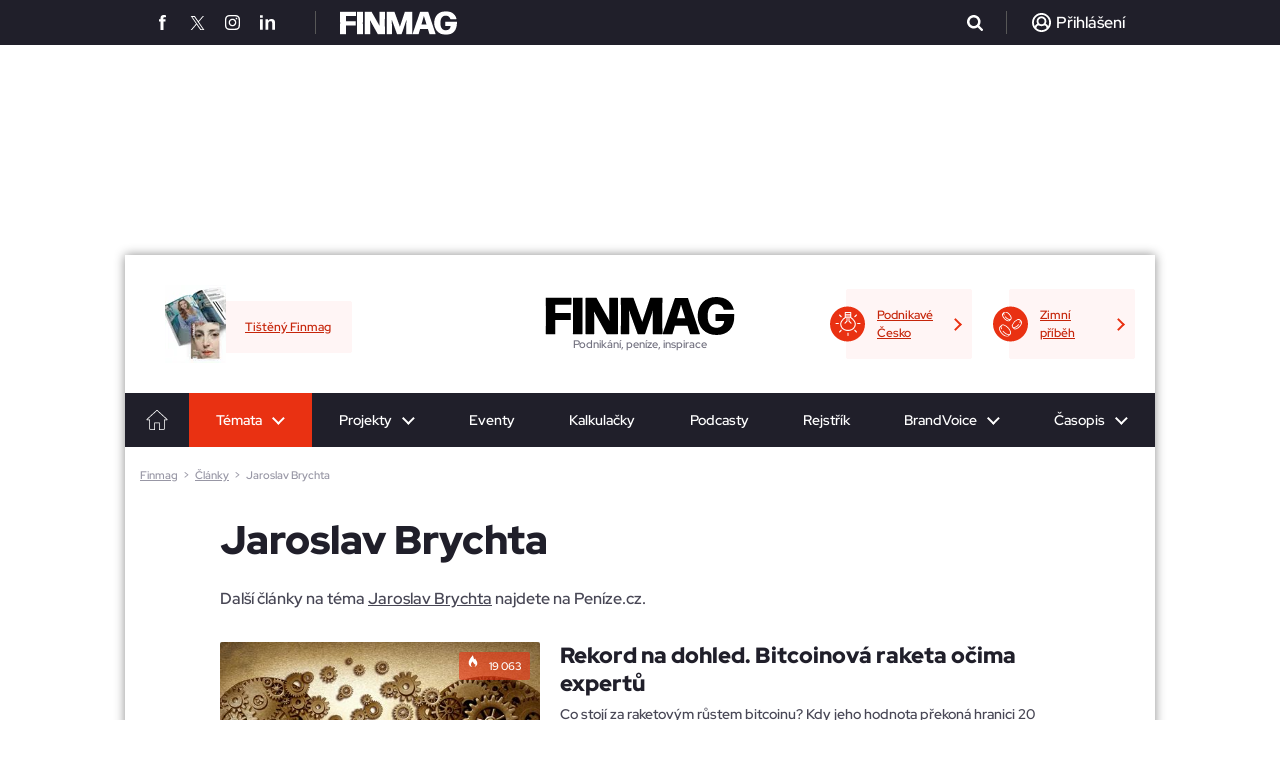

--- FILE ---
content_type: text/html; charset=utf-8
request_url: https://www.finmag.cz/tema/jaroslav-brychta
body_size: 20028
content:
<!DOCTYPE HTML>
<html lang="cz" xmlns="http://www.w3.org/1999/xhtml"><head><title>Články na téma: Jaroslav Brychta - Finmag.cz</title><meta name="description" content="Články na téma: Jaroslav Brychta" /><meta http-equiv="content-type" content="text/html; charset=utf-8" /><meta name="viewport" content="user-scalable=yes, width=device-width, initial-scale=1, minimum-scale=1" /><meta name="referrer" content="no-referrer-when-downgrade" id="referrer-policy-meta" /><link href="/favicon.ico" rel="shortcut icon" /><link rel="preconnect" href="https://static-css.pencdn.cz" /><link rel="preconnect" href="https://js.pencdn.cz" /><link rel="stylesheet" href="https://static-css.pencdn.cz/css/fm/redesign2023/2025-08-18/finmag2023.min.css" media="screen,projection" type="text/css" integrity="sha384-8dJg6UpaMhtbxd8pBZu+fyJ7ad3OIUqPEKT8HzHfdmA32vd8oLdJXaazo4tTN4/Y" crossorigin="anonymous" /><meta property="og:title" content="Finmag.cz" /><meta property="og:type" content="website" /><meta property="og:image" content="https://static-css.pencdn.cz/images/logo/finmag-logo-fb-2023.png" /><meta property="og:url" content="https://www.finmag.cz/tema/jaroslav-brychta" /><meta name="impact-site-verification" value="d609d786-2ec9-40e1-bbff-8f43cb2e84d1" /><link rel="next" href="/tema/jaroslav-brychta?strana=2" /><link rel="canonical" href="https://www.finmag.cz/tema/jaroslav-brychta" /><!--CPEX CMP--><script src="https://cdn.cpex.cz/cmp/v2/cpex-cmp.min.js" async="async"></script><!--end CPEX CMP--><!--GAM main script--><script async="async" src="https://securepubads.g.doubleclick.net/tag/js/gpt.js"></script><!--end GAM main script--><!--GAM--><style data-noparametrize="yes">
        .fc-consent-root .fc-data-preferences-dialog .fc-confirm-choices.fc-primary-button .fc-button-label { color: rgb(25, 103, 210) !important; }
        .fc-consent-root .fc-data-preferences-dialog .fc-confirm-choices.fc-primary-button .fc-button-background { background-color: white !important; }
        #PX_outstream__wrap, #adOutstream { position: relative; min-height: 300px; margin-bottom: 30px; overflow: hidden; padding-top: 12px; position: relative; }
        #PX_outstream__wrap:before, #adOutstream:before { content: 'Reklama'; font-size: 10px; line-height: 10px; color: #757575; position: absolute; top: 0; left: 0; }

        .ad { position: relative; text-align: center; clear: both; }
        .adPosition { display: inline-block; margin-bottom: 30px; }
        .adPosition--label { padding-top: 13px!important; position: relative; }
        .adPosition--label:before { content: 'Reklama'; font-size: 11px; line-height: 11px; position: absolute; top: 1px; left: 0; }
        .adMobileBrand-wrap { overflow: hidden; margin-bottom: 30px; }
        .adMobileBrand-wrap .adPosition { width: 100%; }
        .adMobileBrand { padding-bottom: 75vh; position: relative; width: 100%; overflow: hidden; }
        .adMobileBrand > div { clip-path: inset(0 0 0 0); position: absolute; top: 0; left: 0; right: 0; bottom: 0; width: 100%!important; height: 75vh!important; }
        .adMobileBrand > div > iframe { position: fixed; top: 50px; left: 50%; transform: translateX(-50%); width: 100%; height: 100vh; }
        .adMobileBrand > div > iframe[width="300"] { width: 300px; }
        .mob300x300_prvni, .mob300x300_druhy, .mob300x300_treti, .mobile-rectangle1 { width: 300px; min-height: 300px; }
        .mobile-rectangle2, .mobile-rectangle3, .mobile-rectangle4, .mobile-rectangle5 { width: 100%; }
        .ad480x300_prvni, .ad480x300_druhy, .ad480x300_treti, .branding, .ad970x310_prvni, .ad970x310_druhy, .adHaflpage300x600_prvni, .adHaflpage300x600_druhy, .desk300x300ad, .adRectangle, .adbillboard-middle1 { display: none; }
        .main-articles__article--pr { content: none; overflow: hidden; }
        .main-articles__article + .ad { margin-top: 25px; }
        .adpr-promo { position: absolute; width: 100%; height: 100%; }
        .adpr-promo iframe, .adpr1 iframe, .adpr2 iframe { width: 100%; }
        .adpr1, .adpr2 { min-height: 300px; }

        @media screen and (min-width: 800px){
        .main-articles__article + .ad { display: none; }
        .adMobileBrand > div > iframe { transform: translateX(calc(-50% - 160px)); width: calc(100% - 320px); }
        .adHaflpage300x600_prvni, .adHaflpage300x600_druhy { display: inline-block; width: 300px; min-height: 600px; }
        .adbillboard-middle1--hp { display: inline-block; width: 728px; min-height: 90px; }
        }

        @media screen and (min-width: 1024px){
        #PX_outstream__wrap, #adOutstream { min-height: 350px; }
        .adMobileBrand-wrap { display: none; }
        .mob300x300_prvni, .mob300x300_druhy, .mob300x300_treti, .mob300x300_tretiad, .mobile-rectangle1, .mobile-rectangle2, .mobile-rectangle3, .mobile-rectangle4, .mobile-rectangle5 { display: none; }
        .leaderboard { pointer-events: unset; }
        .branding { display: block; position: fixed; top: 45px; left: 50%; transform: translateX(-50%)!important; }
        .ad480x300_prvni, .ad480x300_druhy, .ad480x300_treti { display: inline-block; width: 480px; min-height: 300px; }
        .adbillboard-middle1 { display: inline-block; width: 728px; min-height: 90px; }
        .ad970x310_prvni, .ad970x310_druhy { display: inline-block; width: 970px; min-height: 310px; }
        .main-newsletter .desk300x300ad { display: inline-block; margin-top: -12px; }
        .main-newsletter .desk300x300 {  width: 300px; min-height: 300px; margin-bottom: 0; }
        .adRectangle { display: block; width: 300px; min-height: 300px; }
        }
      </style><!--end GAM--><!--performax--><link rel="stylesheet" href="https://cdn.performax.cz/yi/adsbypx/px_autoads.css" /><!--/performax--><!--Mafra--><script data-noparametrize="yes">
        var Unidata = window.Unidata || {};
        Unidata.biddingData = [{}];
        Unidata.biddingData[0]['m_sticky'] = true;
      </script><script data-noparametrize="yes">window.Ads = { config:{ "mBrandingOffsetTop":0,"mStickyRefreshOnClose":true,"desktopTopBar":111,"vignetteCappingTime":180000}}</script><script data-noparametrize="yes" src="https://1gr.cz/js/uni/uni.js?rr=1764253092"></script><style>
	@import "https://1gr.cz/css/externi/reklama-mini.css?rr=1761142024";
</style><script data-noparametrize="yes">window.cpexPackageConfig = {
publisherSettingsPath: 'https://cdn.cpex.cz/settings/production/mafra.js',
websiteSettingsPath: 'https://cdn.cpex.cz/settings/production/mafra/finmag.cz.js'
}
document.head.appendChild(Object.assign(document.createElement('script'), { src: `https://cdn.cpex.cz/package/cpex-package${ window.location.href.indexOf('debug') > -1 ? '.js' : '.min.js'}` }));
</script><script data-noparametrize="yes" src="https://cdn.cpex.cz/cmp/v2/cpex-cmp.min.js" async="async"></script><!-- Gemius2025 --><script data-noparametrize="yes"> if((/tech_max=[^;]*aplikace=1/.test(document.cookie)) || (/dCMP=[^;]*gemius=1/.test(document.cookie)) || !(typeof(Didomi) == "undefined" || !Didomi.getUserStatus().vendors.consent.enabled.includes(328))) { var pp_gemius_consent = true; } else { var pp_gemius_use_cmp = true; } if(!/(^|;)\s*nogemius=/.test(document.cookie)) { var pp_gemius_identifier = 'd001ZgOr_QxtQ2xjspasaGa0rmHZmYLmEyDO5egsmJj.f7'; function gemius_pending(i) { window[i] = window[i] || function() { var x = window[i+'_pdata'] = window[i+'_pdata'] || []; x[x.length]=Array.prototype.slice.call(arguments, 0);};};
(function(cmds) { var c; while(c = cmds.pop()) gemius_pending(c)})(['gemius_cmd', 'gemius_hit', 'gemius_event', 'gemius_init', 'pp_gemius_hit', 'pp_gemius_event', 'pp_gemius_init']);
window.pp_gemius_cmd = window.pp_gemius_cmd || window.gemius_cmd;
(function(d,t) {try {var gt=d.createElement(t),s=d.getElementsByTagName(t)[0],l='http'+((location.protocol=='https:')?'s':''); gt.setAttribute('async','async');
gt.setAttribute('defer','defer'); gt.src=l+'://spir.hit.gemius.pl/xgemius.min.js'; s.parentNode.insertBefore(gt,s); } catch (e) { } } ) (document,'script');
 } </script><script data-noparametrize="yes">var adformtag = window.adformtag = window.adformtag || []; adformtag.push(function () { adformtag.setRequestParam('gdpr', '1'); } );</script><script data-noparametrize="yes">
window.UniLoaded = window.UniLoaded || [];
window.UniLoaded.push(
  function () { 
    var f = function(){
      if (/dCMP=[^;]*piano=1/.test(document.cookie) || !(typeof(Didomi) == "undefined" || !Didomi.getUserStatus().vendors.consent.enabled.includes(412))) 
      { 
        var id = document.cookies.read("_mmid");
        var webIdCookie = document.cookies.read("\x5fwebid");
        if (id) {
          window.pdl = window.pdl || { };
          window.pdl.browserId = id;
          if(!Math.floor(Math.random() * 1000)) Log.ping(location.href, "logpiano\x5Fmmid\x5Fx1000");
        } else {
          Log.ping(location.href, "logpiano\x5Fnommid\x5F" + (webIdCookie ? "" : "no") + "webid" + (webIdCookie ? "\x5F" + webIdCookie[0] : ""));
        } 
        var s = document.createElement("script"); 
        document.getElementsByTagName("head")[0].appendChild(s); 
        s.src = "https://cdn.tinypass.com/api/tinypass.min.js"; 
      }
    };
    if(typeof(Didomi) != "undefined")
      f();
    else
    {
      window.didomiEventListeners = window.didomiEventListeners || [];
      window.didomiEventListeners.push({
        event: 'sync.ready',  // The SDK is ready and syncing is done
        listener: function () {
          f();
        }
      });
    }
  }
);
</script><meta name="cXenseParse:qiw-ostrov" content="finmagcz" /><script data-noparametrize="yes">tp = window.tp || [];
tp.push(["setAid", 'ldpllFOBpe']);
tp.push(["setCxenseSiteId", "4732542837648372374"]);
tp.push(["setEndpoint", 'https://buy-eu.piano.io/api/v3']);
tp.push(["setEspEndpoint", 'https://api-esp-eu.piano.io']);
tp.push(["setUseTinypassAccounts", false]);
tp.push(["setUsePianoIdUserProvider", true]);
var userState = Unidata.isLogged ? (Unidata.isSubscriber ? ["subscriber"] : ["logged"]) : ["notlogged"];
tp.push(["setCustomVariable", "userState", userState]);
var cX = cX || { options: { consent: true, consentVersion: 2 } } ; cX.callQueue = cX.callQueue || [];
cX.callQueue.push(['setCustomParameters', { 'userState': userState } ] );
var consent = (/dCMP=[^;]*piano=1/.test(document.cookie) || !(typeof(Didomi) == "undefined" || !Didomi.getUserStatus().vendors.consent.enabled.includes(412)));
cX.callQueue.push(['setConsent', { pv: consent, segment: consent, ad: consent, recs: consent, geo: consent, device: consent } ]);
tp.push(["init", function () { tp.experience.init(); } ]);
</script><!--End Mafra--><!-- Caroda --><script src="https://publisher.caroda.io/videoPlayer/caroda.min.js?ctok=0e08e3523042476366646da4e6a1" crossorigin="anonymous" defer="defer"></script><!-- End Caroda --><script data-noparametrize="yes">
      function asyncLoad(type, src, callBack, integrity){
      AsyncLoad(type, src, callBack, integrity);
      }
      function AsyncLoad(type, src, callBack, integrity) {
      var d = document, s, e;
      if (type == 'script') {
      s = d.getElementsByTagName(type)[0];
      e = d.createElement(type), e.src = src, e.type = 'text/javascript', e.async = true;
      if(integrity){
      e.integrity = integrity; e.crossOrigin = 'anonymous';
      }
      s == undefined ? d.head.appendChild(e) : s.parentNode.insertBefore(e, s);

      if (callBack) {
      if (e.attachEvent) {
      e.attachEvent('onload', function () {
      callBack();
      }, false);
      } else {
      e.addEventListener('load', function () {
      callBack();
      }, false);
      }
      }
      } else if (type == 'stylesheet') {
      var cb = function () {
      e = d.createElement('link'), e.href = src, e.rel = 'stylesheet';
      if(integrity){
      e.integrity = integrity; e.crossOrigin = 'anonymous';
      }
      s = d.getElementsByTagName('link')[0]
      s == undefined ? d.head.appendChild(e) : s.parentNode.insertBefore(e, s);
      };

      var raf = window["requestAnimationFrame"] || window["mozRequestAnimationFrame"] || window["webkitRequestAnimationFrame"] || window["msRequestAnimationFrame"];
      if (raf) {
      raf(cb);
      } else {
      if (window.attachEvent) {
      window.attachEvent('onload', cb);
      } else {
      window.addEventListener('load', cb);
      }
      }
      }
      }

      function WaitForObjectLoad(object, callBack, msForWait) {
      if (msForWait === undefined) {
      msForWait = 100;
      }

      window.setTimeout(function () {
      if (window[object]) {
      callBack();
      } else {
      window.setTimeout(function () {
      WaitForObjectLoad(object, callBack, msForWait);
      });
      }
      }, msForWait);
      }
    </script><!-- Google Tag Manager --><script data-noparametrize="yes">
      (function(w,d,s,l,i){ w[l]=w[l]||[];w[l].push({ 'gtm.start': new Date().getTime(),event:'gtm.js' });var f=d.getElementsByTagName(s)[0], j=d.createElement(s),dl=l!='dataLayer'?'&l='+l:'';j.async=true;j.src='https://www.googletagmanager.com/gtm.js?id='+i+dl;f.parentNode.insertBefore(j,f); })(window,document,'script','dataLayer','GTM-NPZQKL6');
    </script><!-- End Google Tag Manager --></head><body><!--Gemius--><script type="text/javascript" data-noparametrize="yes">
      var pp_gemius_use_cmp = true;
      var pp_gemius_identifier = 'd001ZgOr_QxtQ2xjspasaGa0rmHZmYLmEyDO5egsmJj.f7';
      // lines below shouldn't be edited
      function gemius_pending(i) { window[i] = window[i] || function() { var x = window[i+'_pdata'] = window[i+'_pdata'] || []; x[x.length] = Array.prototype.slice.call(arguments, 0);}; };
      (function(cmds) { var c; while(c = cmds.pop()) gemius_pending(c) })(['gemius_cmd', 'gemius_hit', 'gemius_event', 'gemius_init', 'pp_gemius_hit', 'pp_gemius_event', 'pp_gemius_init']);
      (function(d,t) { try { var gt=d.createElement(t),s=d.getElementsByTagName(t)[0],l='http'+((location.protocol=='https:')?'s':''); gt.setAttribute('async','async');
      gt.setAttribute('defer','defer'); gt.src=l+'://spir.hit.gemius.pl/xgemius.js'; s.parentNode.insertBefore(gt,s); } catch (e) {}})(document,'script');
    </script><!--End Gemius--><!-- Google Tag Manager (noscript) --><noscript><iframe src="https://www.googletagmanager.com/ns.html?id=GTM-NPZQKL6" height="0" width="0" style="display:none;visibility:hidden"></iframe></noscript><!-- End Google Tag Manager (noscript) --><div class="ribbon-header"><div class="ribbon-header__view"><div class="ribbon-header__view__social"><a href="https://www.facebook.com/Finmag" target="_blank" rel="noopener"><span class="icons icon-facebook"></span></a><a href="https://x.com/FINMAG_cz" target="_blank" rel="noopener"><span class="icons icon-twitterX"></span></a><a href="https://www.instagram.com/finmagcz/" target="_blank" rel="noopener"><span class="icons icon-instagram"></span></a><a href="https://www.linkedin.com/company/casopisfinmag/" target="_blank" rel="noopener"><span class="icons icon-linkedin"></span></a></div><a href="/" class="ribbon-header__view__logo"><svg xmlns="http://www.w3.org/2000/svg" xmlns:xlink="http://www.w3.org/1999/xlink" version="1.2" viewBox="0 0 189.101 38.032" width="117" height="24"><use xlink:href="#finmag-logo" fill="#FFF"></use></svg></a><div class="ribbon-header__view__search"><form class="ribbon-header__view__search__form" method="get" action="/vyhledavani"><input type="text" class="ribbon-header__view__search__form__input" name="q" placeholder="Zadejte co hledáte..." /><span class="ribbon-header__view__search__form__close"></span></form><div class="ribbon-header__view__search__icoWrap"><span class="icons icon-search"></span></div></div><div class="ribbon-header__view__user ribbon-header__view__user--active"><div class="ribbon-header__view__user__login ribbon-header__view__user--empty"><div class="icons icon-user"></div><span>Přihlášení</span></div></div></div></div><div class="leaderboardbg"><div class="leaderboard center"><div id="div-gpt-ad-1679317303145-0" class="ad branding"></div>
        
      </div></div><div id="view"><header class="header"><div class="header__top"><div class="header__top__projekty-promo"><a class="header__top__projekty-promo__item" href="https://podnikavecesko.finmag.cz/" target="_blank" rel="noopener"><span class="header__top__projekty-promo__item__icon"><img data-src="https://static-css.pencdn.cz/css/fm/redesign2023/icons/projekt-promo-zarovka.svg" class="lazy" width="26" height="25" alt="Ikonka žárovky" /></span><span>Podnikavé Česko</span></a><a class="header__top__projekty-promo__item" href="https://www.penize.cz/nadilka" target="_blank" rel="noopener"><span class="header__top__projekty-promo__item__icon"><img data-src="https://static-css.pencdn.cz/css/fm/redesign2023/icons/projekt-promo-penize.svg" class="lazy" width="23" height="25" alt="Ikonka peněz" /></span><span>Zimní příběh</span></a></div><div class="header__top__logo"><a href="/"><svg xmlns="http://www.w3.org/2000/svg" xmlns:xlink="http://www.w3.org/1999/xlink" viewBox="0 0 189.101 38.032" width="132" height="26"><symbol id="finmag-logo"><path d="M9.729,54.79a.4.4,0,0,1-.454.454H.354A.4.4,0,0,1-.1,54.79L.127,36.946-.1,19.254A.4.4,0,0,1,.354,18.8H25.381a.436.436,0,0,1,.454.454V25.3a.436.436,0,0,1-.454.454H9.729l-.076,8.393H24.776a.436.436,0,0,1,.454.454v6.049a.436.436,0,0,1-.454.454H9.654Z" transform="translate(0.1 -18.044)" /><path d="M45.778,54.815a.4.4,0,0,1-.454.454H36.554a.4.4,0,0,1-.454-.454L36.251,37.2,36.1,19.354a.4.4,0,0,1,.454-.454H45.4a.4.4,0,0,1,.454.454L45.7,37.2Z" transform="translate(-8.729 -18.068)" /><path d="M61.571,54.815a.4.4,0,0,1-.454.454H53.254a.4.4,0,0,1-.454-.454L52.876,37.2,52.8,19.354a.4.4,0,0,1,.454-.454H63.537a.415.415,0,0,1,.454.3L76.768,41.81l-.227-4.763V19.354A.436.436,0,0,1,77,18.9h7.939a.4.4,0,0,1,.454.454L85.312,37.2l.076,17.617a.4.4,0,0,1-.454.454H74.273a.415.415,0,0,1-.454-.3L61.344,32.585l.227,5.822Z" transform="translate(-12.802 -18.068)" /><path d="M108.068,54.815a.436.436,0,0,1-.454.454h-7.561a.4.4,0,0,1-.454-.454l.076-17.92L99.6,19.354a.4.4,0,0,1,.454-.454h11.8c.227,0,.454.076.454.3L121,43.02l7.939-23.741a.479.479,0,0,1,.454-.378h11.341a.4.4,0,0,1,.454.454L141.11,36.9l.076,17.92a.4.4,0,0,1-.454.454h-8.846a.436.436,0,0,1-.454-.454V38.71l.3-7.107L123.871,54.89a.479.479,0,0,1-.454.378h-6.578c-.227,0-.454-.076-.454-.3l-8.62-23.741.3,7.561V54.815Z" transform="translate(-24.217 -18.068)" /><path d="M180.4,19.378l11.8,35.461a.347.347,0,0,1-.378.454h-9.073a.423.423,0,0,1-.454-.378l-2.42-7.939h-12.7l-2.344,7.939a.479.479,0,0,1-.454.378h-9a.379.379,0,0,1-.378-.454L167.168,19.3a.415.415,0,0,1,.454-.3h12.324A.558.558,0,0,1,180.4,19.378Zm-7.107,6.276-3.932,13.685h8.166Z" transform="translate(-37.724 -18.093)" /><path d="M201.3,36.778c0-11.417,7.561-18.978,18.449-18.978,9.6,0,15.576,4.612,17.617,12.324.076.3-.076.454-.378.454h-9.149c-.227,0-.454-.076-.454-.378-1.059-3.4-3.554-5.217-7.41-5.217-5.822,0-8.7,4.537-8.7,11.871,0,7.259,2.949,11.72,8.846,11.72,4.31,0,7.334-2.344,7.712-6.8H219.6a.436.436,0,0,1-.454-.454V35.266a.436.436,0,0,1,.454-.454h18.071c.227,0,.454.151.454.529.076,13.685-6.578,20.49-17.92,20.49S201.3,47.968,201.3,36.778Z" transform="translate(-49.022 -17.8)" /></symbol><use xlink:href="#finmag-logo" /></svg></a><span class="header__top__logo__claim">Podnikání, peníze, inspirace</span></div><a class="header__top__casopis-promo" href="/casopis-finmag"><img data-src="https://js.pencdn.cz/acimage/w61/480551.webp" class="lazy" width="61" height="78" alt="Předplatit časopis Finmag" /></a><div class="header__top__mobile-menu"><div class="header__top__mobile-menu__item header__top__mobile-menu__item__1"></div><div class="header__top__mobile-menu__item header__top__mobile-menu__item__2"></div><div class="header__top__mobile-menu__item header__top__mobile-menu__item__3"></div><div class="header__top__mobile-menu__item header__top__mobile-menu__item__4"></div></div></div><nav><div class="header-nav-trendy"><div class="trendy-hp-top__items"><span class="trendy-hp-top__label">Trendy</span><a href="/finance/478328-minimalni-zalohy-osvc-2026-jaka-je-jejich-vyse" class="trendy-hp-top__items__item">Minimální zálohy 2026</a><a href="/nis2-smernice" class="trendy-hp-top__items__item">Kyberbezpečnost a NIS2</a><a href="/personalistika/478252-jednotne-mesicni-hlaseni-co-v-nem-opravdu-bude-a-proc-ucetni-ceka-peklo" class="trendy-hp-top__items__item">Jednotné měsíční hlášení</a><a href="/tema/nastupnictvi" class="trendy-hp-top__items__item">Nástupnictví ve firmách</a><a href="/jak-zacit-podnikat" class="trendy-hp-top__items__item">Jak začít podnikat</a><a href="/tema/jak-na-podnikani" class="trendy-hp-top__items__item">Jak na podnikání</a></div></div><div class="header__mobile"><form class="header__mobile__search" method="get" action="/vyhledavani"><input type="text" class="header__mobile__search__input" name="q" placeholder="Zadejte co hledáte..." /><span class="icons icon-search"></span></form><div class="header__mobile__user"><input type="checkbox" id="mobile-user-login" /><label for="mobile-user-login" class="icons icon-user">Přihlášení</label><span class="header__mobile__user__split"></span><a href="/registrace" class="header__mobile__user__reg">Registrace</a><form class="header__mobile__user__login" method="post" action="/actions/login.aspx"><div class="header__mobile__user__login__row"><label for="login">Uživatelské jméno</label><div class="header__mobile__user__login__row__input-wrap"><input type="text" name="login" placeholder="Uživatelské jméno" /></div></div><div class="header__mobile__user__login__row"><label for="password">Heslo</label><div class="header__mobile__user__login__row__input-wrap header__mobile__user__login__row__input-wrap--password"><input type="password" name="password" placeholder="Heslo" /><span class="icons icon-eye-off"></span></div></div><div class="header__mobile__user__login__row header__mobile__user__login__row--submit"><a href="/zmenit-heslo">Zapomenuté heslo</a><button type="submit" class="submit">Přihlásit</button><input type="hidden" name="alwaysLogged" value="on" /></div></form></div></div><div class="nav__item nav__item--homepage"><a href="/"><span class="icons icon-home"></span></a></div><div data-load="themeid-444332" class="nav__item nav__item--active nav__item--hasSubMenu" data-active="yes"><a href="/clanky" class="nav__item__label">Témata</a><div class="nav__item__subMenu"><div class="nav__item__subMenu__item" data-load="themeid-444332"><a href="/finance">Finance</a></div><div class="nav__item__subMenu__item" data-load="themeid-444333"><a href="/byrokracie">Byrokracie</a></div><div class="nav__item__subMenu__item" data-load="themeid-444334"><a href="/technologie">Technologie</a></div><div class="nav__item__subMenu__item" data-load="themeid-444337"><a href="/firemni-kultura">Firemní kultura</a></div><div class="nav__item__subMenu__item" data-load="themeid-444338"><a href="/inspirace">Inspirace</a></div><div class="nav__item__subMenu__item" data-load="themeid-452648"><a href="/ekonomika">Ekonomika</a></div><div class="nav__item__subMenu__item" data-load="themeid-444335"><a href="/personalistika">Personalistika</a></div></div></div><div class="nav__item nav__item--hasSubMenu" data-load="keyword-Jak začít podnikat"><a href="/specialni-projekty" class="nav__item__label">Projekty</a><div class="nav__item__subMenu" data-load="keyword-Jak začít podnikat"><div class="nav__item__subMenu__item" data-load="keyword-Jak začít podnikat"><a href="https://www.finmag.cz/jak-zacit-podnikat">Jak začít podnikat</a></div><div class="nav__item__subMenu__item" data-load="keyword-Podnikavé Česko"><a href="https://podnikavecesko.finmag.cz" target="_blank" rel="nopener">Podnikavé Česko</a></div><div class="nav__item__subMenu__item" data-load="keyword-nis2"><a href="https://www.finmag.cz/nis2-smernice" target="_blank" rel="nopener">Kyberbezpečnost a NIS2</a></div><div class="nav__item__subMenu__item" data-load="keyword-nástupnictví"><a href="https://www.finmag.cz/tema/nastupnictvi">Nástupnictví ve firmách</a></div><div class="nav__item__subMenu__item"><a href="https://srovnavac.finmag.cz/" target="_blank" rel="noopener">Finanční produkty</a></div></div></div><div class="nav__item"><a href="/eventy" class="nav__item__label">Eventy</a></div><div class="nav__item"><a href="/kalkulacky" class="nav__item__label">Kalkulačky</a></div><div class="nav__item" data-load="themeid-445538"><a href="/podcast" class="nav__item__label">Podcasty</a></div><div class="nav__item"><a href="/obchodni-rejstrik" class="nav__item__label">Rejstřík</a></div><div class="nav__item nav__item--hasSubMenu nav__item--reverse" data-load="pageid-446928"><a href="/brandvoice" class="nav__item__label">BrandVoice</a><div class="nav__item__subMenu"><div class="nav__item__subMenu__item" data-load="pageid-446928"><a href="/brandvoice">BrandVoice</a></div><div class="nav__item__subMenu__item" data-load="class-13"><a href="/pr-clanky">Pr články</a></div><div class="nav__item__subMenu__item" data-load="tz-07"><a href="/tiskove-zpravy">Tiskové zprávy</a></div></div></div><div class="nav__item nav__item--hasSubMenu nav__item--reverse" data-load="keyword-časopis"><a href="/casopis-finmag" class="nav__item__label">Časopis</a><div class="nav__item__subMenu"><div class="nav__item__subMenu__item" data-load="keyword-časopis"><a href="/casopis-finmag">Aktuální číslo</a></div><div class="nav__item__subMenu__item"><a href="https://eshop.nextpagemedia.cz/kategorie/finmag" target="_blank" rel="noopener">Předplatné</a></div><div class="nav__item__subMenu__item"><a href="/casopis-finmag/prodejci" target="_blank" rel="noopener">Kde koupit Finmag</a></div></div></div><div class="nav__item__mobile-bottom"><div class="nav__item__mobile-bottom__item"><a href="/inzerce">Inzerce</a></div><div class="nav__item__mobile-bottom__item"><a href="https://nextpagemedia.cz/finmag/o-nas" target="_blank" rel="noopener">Redakce</a></div><div class="nav__item__mobile-bottom__item"><a href="/kontakty">Kontakt</a></div></div></nav></header><main><div class="breadcrumb" itemscope="itemscope" itemtype="https://schema.org/BreadcrumbList"><div class="breadcrumb__item" itemscope="itemscope" itemtype="https://schema.org/ListItem" itemprop="itemListElement"><a href="/" itemprop="item"><span itemprop="name">Finmag</span></a><meta itemprop="position" content="1" /></div><div class="breadcrumb__split">&gt;</div><div class="breadcrumb__item" itemscope="itemscope" itemtype="https://schema.org/ListItem" itemprop="itemListElement"><a href="/clanky" itemprop="item"><span itemprop="name">Články</span></a><meta itemprop="position" content="2" /></div><div class="breadcrumb__split">&gt;</div><div class="breadcrumb__item" itemscope="itemscope" itemtype="https://schema.org/ListItem" itemprop="itemListElement"><span itemprop="name">Jaroslav Brychta</span><meta itemprop="position" content="3" /></div></div><div class="articleList-section"><h1>Jaroslav Brychta</h1><p>Další články na téma <a href="https://www.penize.cz/tema/jaroslav-brychta" target="_blank" rel="noopener">Jaroslav Brychta</a> najdete na Peníze.cz.</p><div class="articleListPerex"><div class="articleListPerex__article"><div class="articleListPerex__article__imgWrap"><img data-src="https://js.pencdn.cz/acimage/w460-h304-c1/321950.jpg" width="460" height="304" class="lazy" alt="Rekord na dohled. Bitcoinová raketa očima expertů" /><div class="articleListPerex__article__imgWrap__hits"><span class="icons icon-plaminek">&nbsp;</span><span>19&nbsp;063</span></div></div><div class="articleListPerex__article__right"><h2 class="articleListPerex__article__right__title"><a href="/finance/422178-rekord-na-dohled-bitcoinova-raketa-ocima-expertu">Rekord na dohled. Bitcoinová raketa očima expertů</a></h2><div class="articleListPerex__article__right__perexWrap"><p class="articleListPerex__article__right__perexWrap__perex">Co stojí za raketovým růstem bitcoinu? Kdy jeho hodnota překoná hranici 20 tisíc dolarů? A co bude pro kryptoměny příští rok klíčové?</p></div><div class="articleListPerex__article__right__info"><a href="/clanky/autor/70013119-ondrej-tuma" class="articleListPerex__article__right__info__author">Ondřej Tůma</a><span class="articleListPerex__article__right__info__datum">20. 11. 2020</span></div></div></div><div class="articleListPerex__article"><div class="articleListPerex__article__imgWrap"><img data-src="https://js.pencdn.cz/acimage/w320-h208-c1/321950.jpg" width="320" height="208" class="lazy" alt="Do jakých firem investovat. Akcie po krizi očima expertů " /><div class="articleListPerex__article__imgWrap__hits"><span class="icons icon-plaminek">&nbsp;</span><span>20&nbsp;442</span></div></div><div class="articleListPerex__article__right"><h2 class="articleListPerex__article__right__title"><a href="/finance/417826-do-jakych-firem-investovat-akcie-po-krizi-ocima-expertu">Do jakých firem investovat. Akcie po krizi očima expertů </a></h2><div class="articleListPerex__article__right__perexWrap"><p class="articleListPerex__article__right__perexWrap__perex">Na které tituly se teď zaměřit při investování do akcií? Kdo je vítězem a poraženým koronakrize? A jak se investičně jistit před rizikem druhé vlny pandemie? </p></div><div class="articleListPerex__article__right__info"><a href="/clanky/autor/70013119-ondrej-tuma" class="articleListPerex__article__right__info__author">Ondřej Tůma</a><span class="articleListPerex__article__right__info__datum">10. 7. 2020</span></div></div></div><div class="articleListPerex__article"><div class="articleListPerex__article__imgWrap"><img data-src="https://js.pencdn.cz/acimage/w320-h208-c1/321950.jpg" width="320" height="208" class="lazy" alt="Kryptopárty na obzoru. Půlení bitcoinu očima expertů" /><div class="articleListPerex__article__imgWrap__hits"><span class="icons icon-plaminek">&nbsp;</span><span>21&nbsp;876</span></div></div><div class="articleListPerex__article__right"><h2 class="articleListPerex__article__right__title"><a href="/finance/416652-kryptoparty-na-obzoru-puleni-bitcoinu-ocima-expertu">Kryptopárty na obzoru. Půlení bitcoinu očima expertů</a></h2><div class="articleListPerex__article__right__perexWrap"><p class="articleListPerex__article__right__perexWrap__perex">Kryptoměnová událost roku je za dveřmi. Jak se projeví půlení bitcoinu na jeho ceně? A je výraznější růst hodnoty nejznámější kryptoměny světa žádoucí pro její větší rozšíření mezi lidmi?</p></div><div class="articleListPerex__article__right__info"><a href="/clanky/autor/70013119-ondrej-tuma" class="articleListPerex__article__right__info__author">Ondřej Tůma</a><span class="articleListPerex__article__right__info__datum">8. 5. 2020</span></div></div></div><div class="ad"><div id="div-gpt-ad-1729456296853-0" class="adPosition adPosition--label adbillboard-middle1"></div></div><div class="adMobileBrand-wrap adPosition--label"><div id="div-gpt-ad-1729456063875-0" class="adPosition adMobileBrand mobile-rectangle2"></div></div><div class="articleListPerex__article"><div class="articleListPerex__article__imgWrap"><img data-src="https://js.pencdn.cz/acimage/w320-h208-c1/321950.jpg" width="320" height="208" class="lazy" alt="Kam teď investovat. Akcie očima expertů" /><div class="articleListPerex__article__imgWrap__hits"><span class="icons icon-plaminek">&nbsp;</span><span>35&nbsp;953</span></div></div><div class="articleListPerex__article__right"><h2 class="articleListPerex__article__right__title"><a href="/finance/414943-kam-ted-investovat-akcie-ocima-expertu">Kam teď investovat. Akcie očima expertů</a></h2><div class="articleListPerex__article__right__perexWrap"><p class="articleListPerex__article__right__perexWrap__perex">Říká se, že větší pokles cen akcií je ideální doba k jejich nákupu. Ptáme se odborníků, jestli to platí i teď. A pokud ano, do jakých akcií tedy investovat.</p></div><div class="articleListPerex__article__right__info"><a href="/clanky/autor/70013119-ondrej-tuma" class="articleListPerex__article__right__info__author">Ondřej Tůma</a><span class="articleListPerex__article__right__info__datum">24. 4. 2020</span></div></div></div><div class="articleListPerex__article"><div class="articleListPerex__article__imgWrap"><img data-src="https://js.pencdn.cz/acimage/w320-h208-c1/321950.jpg" width="320" height="208" class="lazy" alt="Vzrušující novinky ze světa kryptoměn. Na co dávat pozor" /><div class="articleListPerex__article__imgWrap__hits"><span class="icons icon-plaminek">&nbsp;</span><span>16&nbsp;027</span></div></div><div class="articleListPerex__article__right"><h2 class="articleListPerex__article__right__title"><a href="/finance/410030-vzrusujici-novinky-ze-sveta-kryptomen-na-co-davat-pozor">Vzrušující novinky ze světa kryptoměn. Na co dávat pozor</a></h2><div class="articleListPerex__article__right__perexWrap"><p class="articleListPerex__article__right__perexWrap__perex">O kryptoměnách a technologiích s nimi spojených se ve velkých médiích píše jen když bitcoin trhne rekord, nebo se naopak propadá. Přitom se dějou vzrušující věci. </p></div><div class="articleListPerex__article__right__info"><a href="/clanky/autor/70013119-ondrej-tuma" class="articleListPerex__article__right__info__author">Ondřej Tůma</a><span class="articleListPerex__article__right__info__datum">4. 10. 2019</span></div></div></div><div class="articleListPerex__article"><div class="articleListPerex__article__imgWrap"><img data-src="https://js.pencdn.cz/acimage/w320-h208-c1/321950.jpg" width="320" height="208" class="lazy" alt="Kam dát peníze v době nervózní? Investice očima expertů" /><div class="articleListPerex__article__imgWrap__hits"><span class="icons icon-plaminek">&nbsp;</span><span>26&nbsp;908</span></div></div><div class="articleListPerex__article__right"><h2 class="articleListPerex__article__right__title"><a href="/finance/409370-kam-dat-penize-v-dobe-nervozni-investice-ocima-expertu">Kam dát peníze v době nervózní? Investice očima expertů</a></h2><div class="articleListPerex__article__right__perexWrap"><p class="articleListPerex__article__right__perexWrap__perex">Akcie, dluhopisy, nemovitostní fondy nebo snad zlato a kryptoměny? Kam nasměrovat peníze v době, kdy má kvůli strachu z pádu finančních trhů špatné spaní nejeden portfolio manažer?</p></div><div class="articleListPerex__article__right__info"><a href="/clanky/autor/70013119-ondrej-tuma" class="articleListPerex__article__right__info__author">Ondřej Tůma</a><span class="articleListPerex__article__right__info__datum">6. 9. 2019</span></div></div></div><div class="articleListPerex__article"><div class="articleListPerex__article__imgWrap"><img data-src="https://js.pencdn.cz/acimage/w320-h208-c1/321950.jpg" width="320" height="208" class="lazy" alt="Očima expertů: Akcie na vrcholu. Mám investovat? " /><div class="articleListPerex__article__imgWrap__hits"><span class="icons icon-plaminek">&nbsp;</span><span>16&nbsp;389</span></div></div><div class="articleListPerex__article__right"><h2 class="articleListPerex__article__right__title"><a href="/finance/408179-ocima-expertu-akcie-na-vrcholu-mam-investovat">Očima expertů: Akcie na vrcholu. Mám investovat? </a></h2><div class="articleListPerex__article__right__perexWrap"><p class="articleListPerex__article__right__perexWrap__perex">Spanilá jízda akciových trhů pokračuje. Má smysl ještě přiskočit, nebo je riziko rychlého sešupu dolů až příliš velké? A pokud kupovat, co z českých a světových akcií vybrat?</p></div><div class="articleListPerex__article__right__info"><a href="/clanky/autor/70013119-ondrej-tuma" class="articleListPerex__article__right__info__author">Ondřej Tůma</a><span class="articleListPerex__article__right__info__datum">12. 7. 2019</span></div></div></div><div class="articleListPerex__article"><div class="articleListPerex__article__imgWrap"><img data-src="https://js.pencdn.cz/acimage/w320-h208-c1/321950.jpg" width="320" height="208" class="lazy" alt="Libra očima expertů: Udělá facebooková měna díru do světa?" /><div class="articleListPerex__article__imgWrap__hits"><span class="icons icon-plaminek">&nbsp;</span><span>13&nbsp;837</span></div></div><div class="articleListPerex__article__right"><h2 class="articleListPerex__article__right__title"><a href="/finance/408224-libra-ocima-expertu-udela-facebookova-mena-diru-do-sveta">Libra očima expertů: Udělá facebooková měna díru do světa?</a></h2><div class="articleListPerex__article__right__perexWrap"><p class="articleListPerex__article__right__perexWrap__perex">Facebook (který má jen o trochu míň obyvatel než Čína a Indie dohromady) zavádí vlastní měnu. Digitální libra má velké ambice. Změní poměry při převádění peněz na internetu, nebo ji státní regulátoři nenechají vyrůst? A co start libry udělá s „klasickými“ kryptoměnami?</p></div><div class="articleListPerex__article__right__info"><a href="/clanky/autor/70013119-ondrej-tuma" class="articleListPerex__article__right__info__author">Ondřej Tůma</a><span class="articleListPerex__article__right__info__datum">28. 6. 2019</span></div></div></div><div class="ad"><div id="div-gpt-ad-1729456342042-0" class="adPosition adPosition--label ad480x300_prvni"></div></div><div class="adMobileBrand-wrap adPosition--label"><div id="div-gpt-ad-1729456245492-0" class="adPosition adMobileBrand mobile-rectangle3"></div></div><div class="articleListPerex__article"><div class="articleListPerex__article__imgWrap"><img data-src="https://js.pencdn.cz/acimage/w320-h208-c1/321950.jpg" width="320" height="208" class="lazy" alt="Očima expertů: Kam zamíří bitcoin" /><div class="articleListPerex__article__imgWrap__hits"><span class="icons icon-plaminek">&nbsp;</span><span>24&nbsp;713</span></div></div><div class="articleListPerex__article__right"><h2 class="articleListPerex__article__right__title"><a href="/finance/406527-ocima-expertu-kam-zamiri-bitcoin">Očima expertů: Kam zamíří bitcoin</a></h2><div class="articleListPerex__article__right__perexWrap"><p class="articleListPerex__article__right__perexWrap__perex">Vystřelí bitcoin znovu do závratných výšin, nebo ho čeká pád na kryptoměnové dno?</p></div><div class="articleListPerex__article__right__info"><a href="/clanky/autor/70013119-ondrej-tuma" class="articleListPerex__article__right__info__author">Ondřej Tůma</a><span class="articleListPerex__article__right__info__datum">24. 5. 2019</span></div></div></div><div class="articleListPerex__article"><div class="articleListPerex__article__imgWrap"><img data-src="https://js.pencdn.cz/acimage/w320-h208-c1/321950.jpg" width="320" height="208" class="lazy" alt="Očima expertů: Zlato, pojď na to" /><div class="articleListPerex__article__imgWrap__hits"><span class="icons icon-plaminek">&nbsp;</span><span>19&nbsp;278</span></div></div><div class="articleListPerex__article__right"><h2 class="articleListPerex__article__right__title"><a href="/finance/405177-ocima-expertu-zlato-pojd-na-to">Očima expertů: Zlato, pojď na to</a></h2><div class="articleListPerex__article__right__perexWrap"><p class="articleListPerex__article__right__perexWrap__perex">Vyplatí se dnes investovat do zlata? A pokud ano, tak jakým způsobem?</p></div><div class="articleListPerex__article__right__info"><a href="/clanky/autor/70013119-ondrej-tuma" class="articleListPerex__article__right__info__author">Ondřej Tůma</a><span class="articleListPerex__article__right__info__datum">22. 3. 2019</span></div></div></div><div class="articleListPerex__article"><div class="articleListPerex__article__imgWrap"><img data-src="https://js.pencdn.cz/acimage/w320-h208-c1/321950.jpg" width="320" height="208" class="lazy" alt="Očima expertů: Konec pohádky o bitcoinu?" /><div class="articleListPerex__article__imgWrap__hits"><span class="icons icon-plaminek">&nbsp;</span><span>22&nbsp;126</span></div></div><div class="articleListPerex__article__right"><h2 class="articleListPerex__article__right__title"><a href="/finance/402175-ocima-expertu-konec-pohadky-o-bitcoinu">Očima expertů: Konec pohádky o bitcoinu?</a></h2><div class="articleListPerex__article__right__perexWrap"><p class="articleListPerex__article__right__perexWrap__perex">Padá bitcoin, něco si přej! Proč kryptoměny v letošním roce výrazně ztrácejí na hodnotě? A může se vůbec v dohledné době stát z nástroje spekulantů rozšířený platební prostředek?</p></div><div class="articleListPerex__article__right__info"><a href="/clanky/autor/70013119-ondrej-tuma" class="articleListPerex__article__right__info__author">Ondřej Tůma</a><span class="articleListPerex__article__right__info__datum">30. 11. 2018</span></div></div></div><div class="articleListPerex__article"><div class="articleListPerex__article__imgWrap"><img data-src="https://js.pencdn.cz/acimage/w320-h208-c1/321950.jpg" width="320" height="208" class="lazy" alt="Očima expertů: Kdy koupíme rohlík za bitcoiny?" /><div class="articleListPerex__article__imgWrap__hits"><span class="icons icon-plaminek">&nbsp;</span><span>15&nbsp;954</span></div></div><div class="articleListPerex__article__right"><h2 class="articleListPerex__article__right__title"><a href="/finance/336368-ocima-expertu-kdy-koupime-rohlik-za-bitcoiny">Očima expertů: Kdy koupíme rohlík za bitcoiny?</a></h2><div class="articleListPerex__article__right__perexWrap"><p class="articleListPerex__article__right__perexWrap__perex">Budeme bitcoinem &amp; spol. už brzy běžně platit v obchodech a restauracích? V pokračování pravidelné ankety se ptáme, kdy a jak se můžou kryptoměny stát nudnou, všednodenní záležitostí.</p></div><div class="articleListPerex__article__right__info"><a href="/clanky/autor/70013119-ondrej-tuma" class="articleListPerex__article__right__info__author">Ondřej Tůma</a><span class="articleListPerex__article__right__info__datum">25. 5. 2018</span></div></div></div><div class="articleListPerex__article"><div class="articleListPerex__article__imgWrap"><img data-src="https://js.pencdn.cz/acimage/w320-h208-c1/321950.jpg" width="320" height="208" class="lazy" alt="Očima expertů: Do čeho investovat v roce 2018" /><div class="articleListPerex__article__imgWrap__hits"><span class="icons icon-plaminek">&nbsp;</span><span>88&nbsp;826</span></div></div><div class="articleListPerex__article__right"><h2 class="articleListPerex__article__right__title"><a href="/finance/329393-ocima-expertu-do-ceho-investovat-v-roce-2018">Očima expertů: Do čeho investovat v roce 2018</a></h2><div class="articleListPerex__article__right__perexWrap"><p class="articleListPerex__article__right__perexWrap__perex">Půjdou už akcie dolů? Čeká dluhopisy velký comeback? Jsou kryptoměny jen nafouknutá bublina? Osobnosti ze světa financí radí, kam se letos vyplatí zainvestovat.</p></div><div class="articleListPerex__article__right__info"><a href="/clanky/autor/70013119-ondrej-tuma" class="articleListPerex__article__right__info__author">Ondřej Tůma</a><span class="articleListPerex__article__right__info__datum">5. 1. 2018</span></div></div></div><div class="ad"><div id="div-gpt-ad-1729456316066-0" class="adPosition adPosition--label ad480x300_druhy"></div></div><div class="adMobileBrand-wrap adPosition--label"><div id="div-gpt-ad-1729456193641-0" class="adPosition adMobileBrand mobile-rectangle4"></div></div><div class="articleListPerex__article"><div class="articleListPerex__article__imgWrap"><img data-src="https://js.pencdn.cz/acimage/w320-h208-c1/321950.jpg" width="320" height="208" class="lazy" alt="Očima expertů. Investice do bitcoinu a dalších kryptoměn" /><div class="articleListPerex__article__imgWrap__hits"><span class="icons icon-plaminek">&nbsp;</span><span>47&nbsp;478</span></div></div><div class="articleListPerex__article__right"><h2 class="articleListPerex__article__right__title"><a href="/finance/328560-ocima-expertu-investice-do-bitcoinu-a-dalsich-kryptomen">Očima expertů. Investice do bitcoinu a dalších kryptoměn</a></h2><div class="articleListPerex__article__right__perexWrap"><p class="articleListPerex__article__right__perexWrap__perex">Dá se do bitcoinu rozumně investovat? Jsou nákupy kryptoměn vůbec investice, nebo jenom sázení s vysokým rizikem? Nafukuje se kolem bitcoinu a spol. obří bublina, jejíž prasknutí způsobí víc než jen zalehnutí uší?</p></div><div class="articleListPerex__article__right__info"><a href="/clanky/autor/70013119-ondrej-tuma" class="articleListPerex__article__right__info__author">Ondřej Tůma</a><span class="articleListPerex__article__right__info__datum">1. 12. 2017</span></div></div></div><div class="articleListPerex__article"><div class="articleListPerex__article__imgWrap"><img data-src="https://js.pencdn.cz/acimage/w320-h208-c1/274662.jpg" width="320" height="208" class="lazy" alt="Očima expertů: Teď? Až skončí intervence? Kdy měnit peníze na dovolenou" /><div class="articleListPerex__article__imgWrap__hits"><span class="icons icon-plaminek">&nbsp;</span><span>24&nbsp;250</span></div></div><div class="articleListPerex__article__right"><h2 class="articleListPerex__article__right__title"><a href="/finance/321519-ocima-expertu-ted-az-skonci-intervence-kdy-menit-penize-na-dovolenou">Očima expertů: Teď? Až skončí intervence? Kdy měnit peníze na dovolenou</a></h2><div class="articleListPerex__article__right__perexWrap"><p class="articleListPerex__article__right__perexWrap__perex">Až Česká národní banka přestane ovlivňovat kurz koruny, očekávají se jeho výkyvy a zřejmě výrazné posílení české měny. Ptáme se odborníků, co to znamená pro člověka, který se těší, až si v létě vyjede za hranice. Má si vyměnit peníze v předstihu, nebo si počkat, jak bude po konci intervencí?</p></div><div class="articleListPerex__article__right__info"><a href="/clanky/autor/70013119-ondrej-tuma" class="articleListPerex__article__right__info__author">Ondřej Tůma</a><span class="articleListPerex__article__right__info__datum">10. 3. 2017</span></div></div></div><div class="articleListPerex__article"><div class="articleListPerex__article__imgWrap"><img data-src="https://js.pencdn.cz/acimage/w320-h208-c1/274662.jpg" width="320" height="208" class="lazy" alt="Očima expertů: Bitcoin superstar" /><div class="articleListPerex__article__imgWrap__hits"><span class="icons icon-plaminek">&nbsp;</span><span>45&nbsp;671</span></div></div><div class="articleListPerex__article__right"><h2 class="articleListPerex__article__right__title"><a href="/finance/319553-ocima-expertu-bitcoin-superstar">Očima expertů: Bitcoin superstar</a></h2><div class="articleListPerex__article__right__perexWrap"><p class="articleListPerex__article__right__perexWrap__perex">Blíží se doba, kdy budeme s bitcoinem běžně platit, nebo skončí nejznámější světová kryptoměna v propadlišti dějin? A má dnes smysl do bitcoinu investovat? </p></div><div class="articleListPerex__article__right__info"><a href="/clanky/autor/70013119-ondrej-tuma" class="articleListPerex__article__right__info__author">Ondřej Tůma</a><span class="articleListPerex__article__right__info__datum">13. 1. 2017</span></div></div></div><div class="articleListPerex__article"><div class="articleListPerex__article__imgWrap"><img data-src="https://js.pencdn.cz/acimage/w320-h208-c1/274662.jpg" width="320" height="208" class="lazy" alt="Investice v roce 2017 očima expertů" /><div class="articleListPerex__article__imgWrap__hits"><span class="icons icon-plaminek">&nbsp;</span><span>48&nbsp;213</span></div></div><div class="articleListPerex__article__right"><h2 class="articleListPerex__article__right__title"><a href="/finance/319306-investice-v-roce-2017-ocima-expertu">Investice v roce 2017 očima expertů</a></h2><div class="articleListPerex__article__right__perexWrap"><p class="articleListPerex__article__right__perexWrap__perex">Co letos na trzích čekají osobnosti ze světa peněz? Do čeho se podle nich vyplatí v roce 2017 zainvestovat? A kam posílají své vlastní peníze?</p></div><div class="articleListPerex__article__right__info"><a href="/clanky/autor/70013119-ondrej-tuma" class="articleListPerex__article__right__info__author">Ondřej Tůma</a><span class="articleListPerex__article__right__info__datum">6. 1. 2017</span></div></div></div><div class="articleListPerex__article"><div class="articleListPerex__article__imgWrap"><img data-src="https://js.pencdn.cz/acimage/w320-h208-c1/274662.jpg" width="320" height="208" class="lazy" alt="Očima expertů: Dá se na brexitu ještě vydělat?" /><div class="articleListPerex__article__imgWrap__hits"><span class="icons icon-plaminek">&nbsp;</span><span>20&nbsp;618</span></div></div><div class="articleListPerex__article__right"><h2 class="articleListPerex__article__right__title"><a href="/finance/314032-ocima-expertu-da-se-na-brexitu-jeste-vydelat">Očima expertů: Dá se na brexitu ještě vydělat?</a></h2><div class="articleListPerex__article__right__perexWrap"><p class="articleListPerex__article__right__perexWrap__perex">Říká se, že každá krize a každý zlom přináší investiční příležitosti. Můžete tedy něco vydělat na převratném výsledku britského hlasování o odchodu z Evropské unie, nebo je správná příležitost už pryč? Zeptali jsme se investorů, ekonomů a také lidí z e-commerce.</p></div><div class="articleListPerex__article__right__info"><a href="/clanky/autor/70013119-ondrej-tuma" class="articleListPerex__article__right__info__author">Ondřej Tůma</a><span class="articleListPerex__article__right__info__datum">15. 7. 2016</span></div></div></div><div class="ad"><div id="div-gpt-ad-1730154824640-0" class="adPosition adPosition--label ad480x300_treti"></div></div><div class="ad"><div id="div-gpt-ad-1729456430789-0" class="adPosition adPosition--label mobile-rectangle1"></div></div><div class="articleListPerex__article"><div class="articleListPerex__article__imgWrap"><img data-src="https://js.pencdn.cz/acimage/w320-h208-c1/274662.jpg" width="320" height="208" class="lazy" alt="Očima expertů: Do čeho investovat v roce 2016?" /><div class="articleListPerex__article__imgWrap__hits"><span class="icons icon-plaminek">&nbsp;</span><span>130&nbsp;229</span></div></div><div class="articleListPerex__article__right"><h2 class="articleListPerex__article__right__title"><a href="/finance/307538-ocima-expertu-do-ceho-investovat-v-roce-2016">Očima expertů: Do čeho investovat v roce 2016?</a></h2><div class="articleListPerex__article__right__perexWrap"><p class="articleListPerex__article__right__perexWrap__perex">Kde letos ve světě investic hledat slepičku, která bude snášet zlatá vajíčka? Zeptali jsme se předních ekonomů, analytiků, investorů a podnikatelů.</p></div><div class="articleListPerex__article__right__info"><a href="/clanky/autor/70013119-ondrej-tuma" class="articleListPerex__article__right__info__author">Ondřej Tůma</a><span class="articleListPerex__article__right__info__datum">8. 1. 2016</span></div></div></div><div class="articleListPerex__article"><div class="articleListPerex__article__imgWrap"><img data-src="https://js.pencdn.cz/acimage/w320-h208-c1/274662.jpg" width="320" height="208" class="lazy" alt="Očima expertů: Do čeho vrazit peníze v roce 2015" /><div class="articleListPerex__article__imgWrap__hits"><span class="icons icon-plaminek">&nbsp;</span><span>50&nbsp;502</span></div></div><div class="articleListPerex__article__right"><h2 class="articleListPerex__article__right__title"><a href="/finance/294119-ocima-expertu-do-ceho-vrazit-penize-v-roce-2015">Očima expertů: Do čeho vrazit peníze v roce 2015</a></h2><div class="articleListPerex__article__right__perexWrap"><p class="articleListPerex__article__right__perexWrap__perex">Ekonomů, finančních analytiků, podnikatelů a investorů se v pokračování pravidelné ankety ptáme, kam by v letošním roce vložili své peníze. Přečtěte si jejich investiční tipy.</p></div><div class="articleListPerex__article__right__info"><a href="/clanky/autor/70013119-ondrej-tuma" class="articleListPerex__article__right__info__author">Ondřej Tůma</a><span class="articleListPerex__article__right__info__datum">2. 1. 2015</span></div></div></div><div class="articleListPerex__article"><div class="articleListPerex__article__imgWrap"><img data-src="https://js.pencdn.cz/acimage/w320-h208-c1/274662.jpg" width="320" height="208" class="lazy" alt="Očima expertů: Jak vybrat dobrý podílový fond?" /><div class="articleListPerex__article__imgWrap__hits"><span class="icons icon-plaminek">&nbsp;</span><span>29&nbsp;362</span></div></div><div class="articleListPerex__article__right"><h2 class="articleListPerex__article__right__title"><a href="/finance/290876-ocima-expertu-jak-vybrat-dobry-podilovy-fond">Očima expertů: Jak vybrat dobrý podílový fond?</a></h2><div class="articleListPerex__article__right__perexWrap"><p class="articleListPerex__article__right__perexWrap__perex">V pravidelné anketě hledáme spolu s odborníky způsob, jak se vyznat v nepřeberném množství podílových fondů, které má k dispozici drobný investor.</p></div><div class="articleListPerex__article__right__info"><a href="/clanky/autor/70018740-gabriel-pleska" class="articleListPerex__article__right__info__author">Gabriel Pleska</a>, <a href="/clanky/autor/70013119-ondrej-tuma" class="articleListPerex__article__right__info__author">Ondřej Tůma</a><span class="articleListPerex__article__right__info__datum">19. 9. 2014</span></div></div></div></div><div class="paging"><div class="paging__ico paging__ico--left"></div><span class="paging__page-number">1/2</span><a class="paging__ico paging__ico--right" href="/tema/jaroslav-brychta?strana=2"></a></div></div><div class="articleList-podcast"><p class="black-title">Nejnovější podcasty</p><div class="articleList-podcast__articles"><div class="articleList-podcast__articles__article"><div class="articleList-podcast__articles__article__icoWrap"><span class="icons icon-play"></span></div><img data-src="https://js.pencdn.cz/acimage/w320-h210-c1/483012.jpg" class="lazy" alt="Poslední kapka byla, že jsem přišel o řidičák. Nebojte se zmizet a najít klid, radí Petr Stuchlík" width="320" height="210" /><div class="articleList-podcast__articles__article__titleWrap"><h3 class="articleList-podcast__articles__article__titleWrap__title"><a href="/podcast/482992-posledni-kapka-byla-ze-jsem-prisel-o-ridicak-nebojte-se-zmizet-a-najit-klid-radi-petr-stuchlik">Poslední kapka byla, že jsem přišel o řidičák. Nebojte se zmizet a najít klid, radí Petr Stuchlík</a></h3></div></div><div class="articleList-podcast__articles__article"><div class="articleList-podcast__articles__article__icoWrap"><span class="icons icon-play"></span></div><img data-src="https://js.pencdn.cz/acimage/w320-h210-c1/482360.jpg" class="lazy" alt="Chcete firmu posunout dál? Zbavte se papírů a vsaďte na data, radí digitalizační expert" width="320" height="210" /><div class="articleList-podcast__articles__article__titleWrap"><h3 class="articleList-podcast__articles__article__titleWrap__title"><a href="/podcast/482175-chcete-firmu-posunout-dal-zbavte-se-papiru-a-vsadte-na-data-radi-digitalizacni-expert">Chcete firmu posunout dál? Zbavte se papírů a vsaďte na data, radí digitalizační expert</a></h3></div></div><div class="articleList-podcast__articles__article"><div class="articleList-podcast__articles__article__icoWrap"><span class="icons icon-play"></span></div><img data-src="https://js.pencdn.cz/acimage/w320-h210-c1/481078.jpg" class="lazy" alt="Proč investovat do realit v Dubaji? Slušný výnos, služby, bezpečnost i životní styl, říká expertka" width="320" height="210" /><div class="articleList-podcast__articles__article__titleWrap"><h3 class="articleList-podcast__articles__article__titleWrap__title"><a href="/podcast/481077-proc-investovat-do-realit-v-dubaji-slusny-vynos-sluzby-bezpecnost-i-zivotni-styl-rika-expertka">Proč investovat do realit v Dubaji? Slušný výnos, služby, bezpečnost i životní styl, říká expertka</a></h3></div></div></div><p class="articleList-podcast__next"><a href="/podcast" target="_blank" rel="noopener">Všechny podcasty</a></p></div></main><div class="center-block"><!-- /156367270/Finmag_CZ_970x310_druhy --><div class="ad"><div id="div-gpt-ad-1679317143886-0" class="adPosition adPosition--label ad970x310_druhy"></div></div></div><div class="ad"><div class="adMobileBrand-wrap adPosition--label"><div id="div-gpt-ad-1729456273522-0" class="adPosition adMobileBrand mobile-rectangle5"></div></div></div><div class="footer-redakce"><div class="footer-redakce__col"><p class="footer-redakce__col__title footer-redakce__col__title--show">Zajímavá témata</p><ul class="footer-redakce__col__ul"><li><a href="https://www.finmag.cz/jak-zacit-podnikat">Jak začít podnikat</a></li><li><a href="https://www.finmag.cz/tema/jak-na-podnikani">Jak na podnikání</a></li><li><a href="https://www.finmag.cz/nis2-smernice">Kyberbezpečnost a NIS2</a></li><li><a href="https://www.finmag.cz/tema/nastupnictvi">Nástupnictví ve firmách</a></li><li><a href="https://www.finmag.cz/tema/success-story">Příběhy úspěšných</a></li><li><a href="https://www.finmag.cz/tema/financovani-podnikani">Příběhy úspěšných</a></li><li><a href="https://www.finmag.cz/tema/vse-o">Legislativní přehledy</a></li><li><a href="https://www.finmag.cz/tema/ocima-expertu">Ankety Očima expertů</a></li><li><a href="https://www.finmag.cz/tema/byrokracie">Byrokracie</a></li><li><a href="https://www.finmag.cz/tema/startupy">Startupy</a></li><li><a href="https://www.finmag.cz/tema/reality">Reality</a></li><li><a href="https://www.finmag.cz/tema/investice">Investice</a></li></ul></div><div class="footer-redakce__col"><p class="footer-redakce__col__title">TOP články</p><ul class="footer-redakce__col__ul"><li><a href="https://www.finmag.cz/inspirace/441765-strasak-jmenem-nis2-nemusite-se-bat-zacnete-to-ale-resit-vcas-radi-expertka">Směrnice NIS2: pozor na pokuty</a></li><li><a href="https://www.finmag.cz/technologie/454555-temu-shein-a-dalsi-zbytecny-humbuk-malym-e-shopum-se-dari-i-tak" title="Temu, Shein a další? Zbytečný humbuk">Temu, Shein a další? Zbytečný...</a></li><li><a href="https://www.finmag.cz/ekonomika/452741-duchodova-reforma-ve-svedskem-stylu-co-na-nas-hnuti-ano-po-volbach-chysta" title="Důchodová reforma ve švédském stylu">Důchodová reforma ve švédském...</a></li><li><a href="https://www.finmag.cz/ekonomika/455428-nocni-mura-pro-cele-cesko-krach-autoprumyslu-je-neodvratny-tak-nesedme-s-rukama-v-kline" title="Krach autoprůmyslu, česká noční můra">Krach autoprůmyslu, česká noční...</a></li><li><a href="https://www.finmag.cz/inspirace/453205-retrokviz-z-podnikatelskych-devadesatek-znate-kontroverzni-podnikatele" title="Retrokvíz z podnikatelských devadesátek">Retrokvíz z podnikatelských...</a></li><li><a href="https://www.finmag.cz/ekonomika/466269-jak-dosahnout-nemeckych-platu-spanelsko-na-to-dost-mozna-kaplo">Jak dosáhnout německých platů</a></li><li><a href="https://www.finmag.cz/finance/457981-za-reklamni-letaky-se-bude-platit-znici-to-seniory-a-tiskarny">Za reklamní letáky se bude platit</a></li><li><a href="https://www.finmag.cz/ekonomika/466752-babis-chysta-eet-2-0-bude-nova-verze-evidence-trzeb-bicem-na-drobne-podnikatele">Babiš chystá EET 2.0</a></li><li><a href="https://www.finmag.cz/inspirace/461913-ani-znamka-ani-mesita-ani-urychlovac-castic-co-je-vlastne-nejdrazsi-vec-na-svete">Co je nejdražší věc na světě</a></li><li><a href="https://www.finmag.cz/ekonomika/463840-zadluzil-nas-vic-babis-nebo-fiala-absurdni-hra-ma-prekvapiveho-viteze">Zadlužil nás víc Babiš, nebo Fiala</a></li><li><a href="https://www.finmag.cz/inspirace/464241-ze-stanku-k-miliardove-firme-musite-pochopit-co-delate-radi-zakladatel-oveckarny" title="Z prodejního stánku k miliardové firmě">Z prodejního stánku k miliardové...</a></li><li><a href="https://www.finmag.cz/ekonomika/451610-jste-pro-prijeti-eura-podnikatele-v-postoji-ke-spolecne-mene-prekvapili" title="Jste pro přijetí eura? Podnikatelé překvapili">Jste pro přijetí eura? Podnikatelé...</a></li></ul></div><div class="footer-redakce__col"><p class="footer-redakce__col__title">Kalkulačky</p><ul class="footer-redakce__col__ul"><li><a href="/kalkulacky/vypocet-ciste-mzdy">Čistá mzda</a></li><li><a href="/kalkulacky/duchodova-kalkulacka">Důchodová kalkulačka</a></li><li><a href="/kalkulacky/prevod-men">Převod měn</a></li><li><a href="/kalkulacky/procentni-kalkulacka">Procenta výpočet</a></li><li><a href="/kalkulacky/materska-osvc">Mateřská OSVČ</a></li><li><a href="/kalkulacky/vyplati-se-pausalni-dan">Výpočet paušální daně</a></li><li><a href="/kalkulacky/nemocenska-osvc">Nemocenská OSVČ</a></li><li><a href="/kalkulacky/urok-z-prodleni-pujcky">Úrok z prodlení půjčky</a></li><li><a href="/kalkulacky/danova-kalkulacka-osvc">Daňová kalkulačka OSVČ</a></li><li><a href="/kalkulacky/silnicni-dan-vypocet">Výpočet silniční daně</a></li><li><a href="/kalkulacky/vypocet-uroku-pozdni-platba-dane">Pozdě podané daňové příznání</a></li><li><a href="/kalkulacky/vypocet-dane-danova-kalkulacka">Daňová kalkulačka 2025</a></li></ul></div><div class="footer-redakce__col"><p class="footer-redakce__col__title">Autoři</p><ul class="footer-redakce__col__ul"><li><a href="/clanky/autor/70044387-pavel-jegl">Pavel Jégl</a></li><li><a href="/clanky/autor/70066056-michal-hron">Michal Hron</a></li><li><a href="/clanky/autor/70641485-irena-jirku">Irena Jirků</a></li><li><a href="/clanky/autor/28638615-pavel-kohout">Pavel Kohout</a></li><li><a href="/clanky/autor/70058947-martina-fojtu">Martina Fojtů</a></li><li><a href="/clanky/autor/70641142-jana-sulistova">Jana Šulistová</a></li><li><a href="https://www.finmag.cz/clanky/autor/70062631-vojtech-dobes">Vojtěch Dobeš</a></li><li><a href="/clanky/autor/70013119-ondrej-tuma">Ondřej Tůma</a></li><li><a href="https://www.finmag.cz/clanky/autor/70018740-gabriel-pleska">Gabriel Pleska</a></li><li><a href="https://www.finmag.cz/clanky/autor/70640453-adam-stepanek">Adam Štěpánek</a></li><li><a href="/clanky/autor/70043058-bohumir-zidek">Bohumír Žídek</a></li><li><a href="/clanky/autor/70508157-jakub-zofcak">Jakub Žofčák</a></li></ul></div></div><footer class="footer"><div class="footer__footer-top"><div class="footer__footer-top__section footer__footer-top__section--logo"><svg xmlns="http://www.w3.org/2000/svg" xmlns:xlink="http://www.w3.org/1999/xlink" version="1.2" viewBox="0 0 189.101 38.032" width="190" height="38"><use xlink:href="#finmag-logo" fill="#FFF" /></svg><div class="footer__footer-top__section--logo__social"><a href="https://www.facebook.com/Finmag" target="_blank" rel="noopener"><span class="icons icon-facebook" /></a><a href="https://x.com/FINMAG_cz" target="_blank" rel="noopener"><span class="icons icon-twitterX" /></a><a href="https://www.instagram.com/finmagcz/" target="_blank" rel="noopener"><span class="icons icon-instagram" /></a><a href="https://www.linkedin.com/company/casopisfinmag/" target="_blank" rel="noopener"><span class="icons icon-linkedin" /></a></div><div class="footer__footer-top__section--logo__newsletter"><a href="/newsletter">Odebírejte náš newsletter</a></div></div><div class="footer__footer-top__split footer__footer-top__split__1"></div><div class="footer__footer-top__section footer__footer-top__section--o-nas"><p class="footer__footer-top__section__title">O nás</p><ul class="footer__footer-top__section__items"><li class="footer__footer-top__section__items__item"><a href="https://nextpagemedia.cz/finmag/o-nas" target="_blank" rel="noopener">Redakce</a></li><li class="footer__footer-top__section__items__item"><a href="/inzerce">Inzerce</a></li><li class="footer__footer-top__section__items__item"><a href="/kontakty">Kontakty</a></li></ul></div><div class="footer__footer-top__section footer__footer-top__section--casopis"><p class="footer__footer-top__section__title">Časopis</p><ul class="footer__footer-top__section__items"><li class="footer__footer-top__section__items__item"><a href="https://eshop.nextpagemedia.cz/kategorie/finmag" target="_blank" rel="noopener">Předplatné</a></li><li class="footer__footer-top__section__items__item"><a href="/casopis-finmag">Aktuální číslo</a></li><li class="footer__footer-top__section__items__item"><a href="/casopis-finmag/prodejci">Kde koupit Finmag</a></li></ul></div><div class="footer__footer-top__split footer__footer-top__split__2"></div><div class="footer__footer-top__section footer__footer-top__section--webs"><p class="footer__footer-top__section__title">Naše další weby</p><ul class="footer__footer-top__section__items"><li class="footer__footer-top__section__items__item"><a href="https://www.heroine.cz/" target="_blank" rel="noopener">Heroine</a></li><li class="footer__footer-top__section__items__item"><a href="https://www.footballclub.cz/" target="_blank" rel="noopener">Football Club</a></li><li class="footer__footer-top__section__items__item"><a href="https://www.penize.cz/" target="_blank" rel="noopener">Peníze.cz</a></li><li class="footer__footer-top__section__items__item"><a href="https://www.peniaze.sk/" target="_blank" rel="noopener">Peniaze.sk</a></li><li class="footer__footer-top__section__items__item"><a href="https://usetri.penize.cz/" target="_blank" rel="noopener">Ušetři peníze</a></li><li class="footer__footer-top__section__items__item"><a href="https://nextpagemedia.cz/" target="_blank" rel="noopener">Next page media</a></li><li class="footer__footer-top__section__items__item"><a href="https://www.finmarket.cz/" target="_blank" rel="noopener">Finmarket.cz</a></li><li class="footer__footer-top__section__items__item"><a href="https://www.finexpert.sk/" target="_blank" rel="noopener">Finexpert.sk</a></li></ul></div></div><div class="footer__footer-bottom"><p>Všechny materiály © 2000–2025 Finmag a dodavatelé. | <a href="/pravidla">Pravidla</a> | <a href="" id="ccpa_link1" onclick="event.preventDefault(); Didomi.preferences.show();" class="footer__footer-top__section__items__item">Odvolání souhlasů cookie</a> | <a href="https://feeds.feedburner.com/finmag" target="_blank" rel="noopener">RSS</a></p></div></footer></div><script>
      AsyncLoad('script', 'https://static-css.pencdn.cz/javascript/fm/redesign2023/2025-10-10_1/fm-global2023.min.js', null, 'sha384-JuaCD/6oPcUnBQPWWTPlFSZx9Lk01QQQAnWdWagxBZQ6T9DF/sF1mLoKUJINi33+');
      var ArticleID = '';
    </script><!--GAM--><div id="gam-popup"><div id="div-gpt-ad-1679318046747-0" class="ad popUp"></div></div><div id="div-gpt-ad-1694511208546-0" class="Video_vignete_Performax"></div><div id="div-gpt-ad-1743435193313-0" class="finmag-cz_interstitial_std"></div><script data-noparametrize="yes">
            var GAMAutoReloadAll = 'no';
            WaitForObjectLoad('googletag', function(){
            googletag.cmd.push(function() {
            googletag.defineOutOfPageSlot('/156367270/Video_vignete_Performax', 'div-gpt-ad-1694511208546-0').addService(googletag.pubads());
            });
            //googletag.cmd.push(function() {
            //googletag.defineOutOfPageSlot('/156367270/finmag-cz/finmag-cz_interstitial_std', 'div-gpt-ad-1743435193313-0').addService(googletag.pubads());
            //});
            googletag.cmd.push(function() {
            googletag.defineSlot('/156367270/finmag-cz/finmag-cz_interstitial_std', [1, 1], 'div-gpt-ad-1743435193313-0').addService(googletag.pubads());
            });

            AsyncLoad("script", "https://static-css.pencdn.cz/javascript/fm/redesign2023/gam/2025-11-25/gam-fm.min.js", null, "sha384-r9CP5y1BCR9S3p/+i7bXCVTSsborz7GTNsvUBRN78Ne31fp2ORtI9O8O5NtPINOq");
            }, 10);
          </script><!--/GAM--><!--Mafra--><div class="ad-footer"><div class="ad"><div id="m_sticky"></div></div></div><!--Mafra--><script>
        const mafraSlotsInPage = {"pos205":{"position":"205","provider":"sas","id":"m_sticky","sas-size":"600x200,320x150,300x250,300x300,500x200,320x100,970x250,336x280,320x50,728x90,970x310,480x480,480x300,998x200,300x50,300x100,970x210,750x200,750x100,1x1,300x600","bidding":true,"default-size":"320x150","branding":false,"sticky":false,"enabled":true,"section":"finmag"}};
        if(window.innerWidth < 1024){
        AsyncLoad('script', 'https://1gr.cz/js/uni/paticka.js?rr=1765377297', function(){
        if(window.Ads && mafraSlotsInPage.pos205){
        Ads.serve({ "site": "finmag_cz", "slots":[mafraSlotsInPage.pos205] });

        window.UniLoaded = window.UniLoaded || [];
        UniLoaded.push(function () {
        Misc.callJsOnce({
        cookieName: "webidsync",
        url: "https://webid.finmag.cz/_servix/webid.aspx",
        ignoreRobots: true
        });
        });
        
        }
        });
        }
      </script><!--Mafra--><!--end Mafra--><!--OneSignal Popup--><script data-noparametrize="yes">
            AsyncLoad("script", "https://cdn.onesignal.com/sdks/web/v16/OneSignalSDK.page.js", function(){
            window.OneSignalDeferred = window.OneSignalDeferred || [];
            OneSignalDeferred.push(async function(OneSignal) {
            await OneSignal.init({
            appId: "7491f8e6-000a-4ded-9941-885cdc7757df",
            });
            });
            });
          </script><!--/OneSignal Popup--></body></html>

--- FILE ---
content_type: text/css
request_url: https://static-css.pencdn.cz/css/fm/redesign2023/2025-08-18/finmag2023.min.css
body_size: 25766
content:
@font-face{font-family:'Red Hat Display';font-style:italic;font-weight:500;font-display:swap;src:url(https://static-css.pencdn.cz/css/fm/redesign2023/fonts/RedHatDisplay-MediumItalicExt.woff2) format('woff2');unicode-range:U+100-2AF,U+304,U+308,U+329,U+1E00-1E9F,U+1EF2-1EFF,U+2020,U+20A0-20AB,U+20AD-20CF,U+2113,U+2C60-2C7F,U+A720-A7FF}@font-face{font-family:'Red Hat Display';font-style:italic;font-weight:500;font-display:swap;src:url(https://static-css.pencdn.cz/css/fm/redesign2023/fonts/RedHatDisplay-MediumItalic.woff2) format('woff2');unicode-range:U+0-FF,U+131,U+152-153,U+2BB-2BC,U+2C6,U+2DA,U+2DC,U+304,U+308,U+329,U+2000-206F,U+2074,U+20AC,U+2122,U+2191,U+2193,U+2212,U+2215,U+FEFF,U+FFFD}@font-face{font-family:'Red Hat Display';font-style:italic;font-weight:700;font-display:swap;src:url(https://static-css.pencdn.cz/css/fm/redesign2023/fonts/RedHatDisplay-BoldItalicExt.woff2) format('woff2');unicode-range:U+100-2AF,U+304,U+308,U+329,U+1E00-1E9F,U+1EF2-1EFF,U+2020,U+20A0-20AB,U+20AD-20CF,U+2113,U+2C60-2C7F,U+A720-A7FF}@font-face{font-family:'Red Hat Display';font-style:italic;font-weight:700;font-display:swap;src:url(https://static-css.pencdn.cz/css/fm/redesign2023/fonts/RedHatDisplay-BoldItalic.woff2) format('woff2');unicode-range:U+0-FF,U+131,U+152-153,U+2BB-2BC,U+2C6,U+2DA,U+2DC,U+304,U+308,U+329,U+2000-206F,U+2074,U+20AC,U+2122,U+2191,U+2193,U+2212,U+2215,U+FEFF,U+FFFD}@font-face{font-family:'Red Hat Display';font-style:italic;font-weight:900;font-display:swap;src:url(https://static-css.pencdn.cz/css/fm/redesign2023/fonts/RedHatDisplay-BlackItalicExt.woff2) format('woff2');unicode-range:U+100-2AF,U+304,U+308,U+329,U+1E00-1E9F,U+1EF2-1EFF,U+2020,U+20A0-20AB,U+20AD-20CF,U+2113,U+2C60-2C7F,U+A720-A7FF}@font-face{font-family:'Red Hat Display';font-style:italic;font-weight:900;font-display:swap;src:url(https://static-css.pencdn.cz/css/fm/redesign2023/fonts/RedHatDisplay-BlackItalic.woff2) format('woff2');unicode-range:U+0-FF,U+131,U+152-153,U+2BB-2BC,U+2C6,U+2DA,U+2DC,U+304,U+308,U+329,U+2000-206F,U+2074,U+20AC,U+2122,U+2191,U+2193,U+2212,U+2215,U+FEFF,U+FFFD}@font-face{font-family:'Red Hat Display';font-style:normal;font-weight:500;font-display:swap;src:url(https://static-css.pencdn.cz/css/fm/redesign2023/fonts/RedHatDisplay-MediumExt.woff2) format('woff2');unicode-range:U+100-2AF,U+304,U+308,U+329,U+1E00-1E9F,U+1EF2-1EFF,U+2020,U+20A0-20AB,U+20AD-20CF,U+2113,U+2C60-2C7F,U+A720-A7FF}@font-face{font-family:'Red Hat Display';font-style:normal;font-weight:500;font-display:swap;src:url(https://static-css.pencdn.cz/css/fm/redesign2023/fonts/RedHatDisplay-Medium.woff2) format('woff2');unicode-range:U+0-FF,U+131,U+152-153,U+2BB-2BC,U+2C6,U+2DA,U+2DC,U+304,U+308,U+329,U+2000-206F,U+2074,U+20AC,U+2122,U+2191,U+2193,U+2212,U+2215,U+FEFF,U+FFFD}@font-face{font-family:'Red Hat Display';font-style:normal;font-weight:700;font-display:swap;src:url(https://static-css.pencdn.cz/css/fm/redesign2023/fonts/RedHatDisplay-BoldExt.woff2) format('woff2');unicode-range:U+100-2AF,U+304,U+308,U+329,U+1E00-1E9F,U+1EF2-1EFF,U+2020,U+20A0-20AB,U+20AD-20CF,U+2113,U+2C60-2C7F,U+A720-A7FF}@font-face{font-family:'Red Hat Display';font-style:normal;font-weight:700;font-display:swap;src:url(https://static-css.pencdn.cz/css/fm/redesign2023/fonts/RedHatDisplay-Bold.woff2) format('woff2');unicode-range:U+0-FF,U+131,U+152-153,U+2BB-2BC,U+2C6,U+2DA,U+2DC,U+304,U+308,U+329,U+2000-206F,U+2074,U+20AC,U+2122,U+2191,U+2193,U+2212,U+2215,U+FEFF,U+FFFD}@font-face{font-family:'Red Hat Display';font-style:normal;font-weight:900;font-display:swap;src:url(https://static-css.pencdn.cz/css/fm/redesign2023/fonts/RedHatDisplay-BlackExt.woff2) format('woff2');unicode-range:U+100-2AF,U+304,U+308,U+329,U+1E00-1E9F,U+1EF2-1EFF,U+2020,U+20A0-20AB,U+20AD-20CF,U+2113,U+2C60-2C7F,U+A720-A7FF}@font-face{font-family:'Red Hat Display';font-style:normal;font-weight:900;font-display:swap;src:url(https://static-css.pencdn.cz/css/fm/redesign2023/fonts/RedHatDisplay-Black.woff2) format('woff2');unicode-range:U+0-FF,U+131,U+152-153,U+2BB-2BC,U+2C6,U+2DA,U+2DC,U+304,U+308,U+329,U+2000-206F,U+2074,U+20AC,U+2122,U+2191,U+2193,U+2212,U+2215,U+FEFF,U+FFFD}*{box-sizing:border-box}html{margin:0;padding:0}body{font-family:'Red Hat Display','Trebuchet MS',sans-serif;font-weight:500;font-size:16px;line-height:26px;margin:0;padding:0;color:#484755}header,section,footer,aside,nav,main,article,figure{display:block;margin:0;padding:0}#view{max-width:1030px;margin:0 auto;background:#fff;cursor:default;position:relative;box-shadow:0 0 10px rgba(0,0,0,.45)}main{padding:0 20px;max-width:570px;margin:0 auto;position:relative}h1,h2,h3,h4,h5,h6,p,ul,ol,li{margin:0;padding:0}ul,ol{margin-bottom:30px;list-style:none}ul>li,ol>li{position:relative;margin-bottom:10px;padding-left:50px}li>ul,li>ol{margin-top:10px}ul>li:last-child,ol>li:last-child{margin-bottom:0}ul:last-child,ol:last-child{margin-bottom:0}ul>li:before{content:'';position:absolute;width:7px;height:7px;flex-shrink:0;border-radius:50%;background-color:#dddce2;left:22px;top:.5em}.toolBox ul li,.toolBox ol li{padding-left:25px}.toolBox ul li:before{left:0}ul.noOffset li,ol.noOffset li{padding-left:25px}ul.noOffset li:before{left:0}ol{counter-reset:li}ol>li{counter-increment:li}ol>li:before{content:counter(li)'.';width:1em;text-align:right;position:absolute;color:#dddce2;left:22px;top:0}.toolBox ol li:before{left:0}ol.noOffset li:before{left:0}li h2,li h3,li h4,li h5,li h6{display:inline}.li{font-size:1em!important}h1{font-size:25px;line-height:31px;font-weight:900;margin-bottom:10px;color:#201f2a}h2{font-size:22px;line-height:26px;font-weight:900;margin-bottom:10px;color:#201f2a}h3{font-size:20px;line-height:24px;font-weight:900;margin-bottom:10px;color:#201f2a}h4{font-size:18px;line-height:22px;font-weight:900;margin-bottom:10px;color:#201f2a}h1 a,h2 a,h3 a,h4 a{color:#201f2a}li h2,li h3,li h4{font-size:initial;line-height:initial;margin-bottom:0}p{margin-bottom:30px}a{color:#484755}img,svg{max-width:100%;height:auto;vertical-align:top;display:inline-block;overflow:hidden}table{width:100%;border-collapse:collapse;border:0}.scroll-x{overflow-x:auto}td{border:1px solid #cfcfcf;padding:10px}th{border:1px solid #cfcfcf;padding:10px}td p,th p{margin-bottom:0}tr:nth-child(even){background:#f9f9f9}.leaderboard{display:none}.clear{clear:both}.clear:after{content:'';clear:both;display:block;height:0;visibility:hidden}.hidden{display:none}.center{text-align:center}.right{text-align:right}.red{color:#e93112!important}.green{color:#35b94f}.bold{font-weight:700}.noBold{font-weight:500}.black{font-weight:900}.gray{color:#c4c3cf}.listStyleOK li:before{width:12px;background-color:transparent;border-radius:0;border-width:0 0 3px 3px;border-style:solid;border-color:#dddce2;transform:rotate(-45deg)}.bottom-border{margin-bottom:30px;padding-bottom:30px;border-bottom:1px solid #dddce2}.submit{font-size:16px;line-height:22px;color:#fff;background:#201f2a;text-decoration:none;padding:14px 20px;display:inline-block;text-align:center;border:0;outline:0;cursor:pointer;border-radius:2px;position:relative}.submit.hidden{display:none}.submit:after{content:'';position:absolute;width:100%;height:100%;left:-5px;top:-5px;border:1px solid #cdcdd5;border-radius:2px}.submit:hover{color:#fff;background:#737280}.submit--red{background:#e93112}.submit--red:after{border-color:#fcd0d0}.submit--red:hover{background:#c6250b}.input{border:1px solid #ebebeb;outline:0;border-radius:5px;font-size:19px;line-height:19px;color:#202020;font-family:'Red Hat Display','Trebuchet MS',sans-serif;width:100%;padding:10px 10px 13px}.textmessage{border:1px solid #ebebeb;border-radius:5px;font-size:19px;line-height:30px;color:#202020;font-family:'Red Hat Display','Trebuchet MS',sans-serif;width:100%;padding:9px 10px 13px}.info-box{font-size:14px;line-height:18px;padding:15px 20px;margin-bottom:30px}.info-box p{margin-bottom:10px}.info-box p:last-child{margin-bottom:0}.info-box--error{background:#fff5f5;color:#e93112;border:1px solid #fcd0d0;border-radius:2px;font-weight:600}.info-box--error ul li:before{background-color:#e93112}.info-box--ok{background:#bcfbbf;color:#006704}.info-box--ok ul li:before{background-color:#006704}.info{font-size:14px;line-height:20px}.fakeLink{text-decoration:underline;color:#202020;cursor:pointer}.subtitle{color:#201f2a;font-size:1.12em;font-weight:700;margin-bottom:15px}.input--error{color:#de282b}.input--error label{color:#de282b}.input--error input[type=text],.input--error input[type=password],.input--error textarea{border-color:#de282b!important}.nowrap{white-space:nowrap}.toolBox{background:#f8f8f8;margin-bottom:30px}.toolBox .title{font-weight:900;margin-bottom:10px;padding:20px 20px 0;font-size:18px;line-height:22px;color:#201f2a}.toolBox .title a{color:#201f2a}.toolBox .in{padding:0 20px 20px}.toolBox .in:first-child{padding-top:20px}.toolBox .in p{margin-bottom:15px;line-height:24px}.toolBox .in p:last-child{margin-bottom:0}.toolBox .in:after{content:'';display:block;height:0;visibility:hidden;clear:both}.toolBox--border-only{border:1px solid #dddce2;background:none}.toolBox.toolBox--content{background-color:transparent;border-top:1px solid #dbdbe0;border-bottom:1px solid #dbdbe0;display:grid;grid-template-columns:60px 1fr}.toolBox.toolBox--content:before{content:'Obsah';font-size:16px;font-weight:900;color:#201f2a;padding-top:20px}.toolBox.toolBox--content ul li{padding-left:30px}.toolBox.toolBox--content ul li:before{width:12px;height:5px;background-color:transparent;border-radius:0;border-width:0 0 3px 3px;border-style:solid;border-color:#dddce2;transform:rotate(-45deg)}.hover-no-underline:hover{text-decoration:none}.splitLine{display:block;border-width:0 0 1px;border-style:solid;border-color:#dddce2;margin:1em 0;clear:both}.infoTitle{position:relative;cursor:help;margin-right:10px}.infoTitle:after{content:'i';top:-5px;right:-10px;position:absolute;color:#000;font-size:10px;font-weight:bold;font-family:Georgia;padding:0 0 10px 10px}#titleBox{width:275px;position:absolute;border:1px solid #ffe8e8;font-size:13px;z-index:1000;background:#fff;box-shadow:5px 5px 5px rgba(0,0,0,.2);left:5px}#titleBox-title{background:#d6d6d6;font-size:15px;font-weight:bold;padding:5px 10px;display:none}#titleBox-in{padding:10px}.center-block{display:flex;justify-content:center;flex-direction:column;align-items:center}.black-title{font-size:16px;line-height:22px;background-color:#201f2a;padding:6px 20px;display:inline-block;color:#fff;margin-bottom:0}.offset{margin-bottom:30px}.offset2{margin-bottom:50px}.offsetTop{margin-top:50px}.icons{background-size:cover;background-repeat:no-repeat;display:inline-block}.icon-instagram{background-image:url('https://static-css.pencdn.cz/css/fm/redesign2023/icons/finmag-icons.svg#icon-instagram')}.icon-linkedin{background-image:url('https://static-css.pencdn.cz/css/fm/redesign2023/icons/finmag-icons.svg#icon-linkedin')}.icon-play{background-image:url('https://static-css.pencdn.cz/css/fm/redesign2023/icons/finmag-icons.svg#icon-play')}.icon-ear{background-image:url('https://static-css.pencdn.cz/css/fm/redesign2023/icons/finmag-icons.svg#icon-ear')}.icon-event{background-image:url('https://static-css.pencdn.cz/css/fm/redesign2023/icons/finmag-icons.svg#icon-event')}.icon-user{background-image:url('https://static-css.pencdn.cz/css/fm/redesign2023/icons/finmag-icons.svg#icon-user')}.icon-search{background-image:url('https://static-css.pencdn.cz/css/fm/redesign2023/icons/finmag-icons.svg#icon-search')}.icon-eye-off{background-image:url('https://static-css.pencdn.cz/css/fm/redesign2023/icons/finmag-icons.svg#icon-eye-off')}.icon-eye{background-image:url('https://static-css.pencdn.cz/css/fm/redesign2023/icons/finmag-icons.svg#icon-eye')}.icon-twitterX{background-image:url('https://static-css.pencdn.cz/css/fm/redesign2023/icons/finmag-icons.svg#icon-twitterX')}.icon-facebook{background-image:url('https://static-css.pencdn.cz/css/fm/redesign2023/icons/finmag-icons.svg#icon-facebook')}.icon-comment{background-image:url('https://static-css.pencdn.cz/css/fm/redesign2023/icons/finmag-icons.svg#icon-comment')}.icon-heart{background-image:url('https://static-css.pencdn.cz/css/fm/redesign2023/icons/finmag-icons.svg#icon-heart')}.icon-faq{background-image:url('https://static-css.pencdn.cz/css/fm/redesign2023/icons/finmag-icons.svg#icon-faq')}.icon-uvozovky{background-image:url('https://static-css.pencdn.cz/css/fm/redesign2023/icons/finmag-icons.svg#icon-uvozovky')}.icon-plaminek{background-image:url('https://static-css.pencdn.cz/css/fm/redesign2023/icons/finmag-icons.svg#icon-plaminek')}.icon-kalkulacka{background-image:url('https://static-css.pencdn.cz/css/fm/redesign2023/icons/finmag-icons.svg#icon-kalkulacka')}.icon-balicek{background-image:url('https://static-css.pencdn.cz/css/fm/redesign2023/icons/finmag-icons.svg#icon-balicek')}.icon-home{background-image:url('https://static-css.pencdn.cz/css/fm/redesign2023/icons/finmag-icons.svg#icon-home')}.articleList-section{max-width:840px;margin:auto}.articleList-section h1{line-height:35px;margin-bottom:20px}.perexMaxRowWrapChb{display:none}.perexMaxRowWrap{overflow:hidden;display:-webkit-box;-webkit-line-clamp:2;-webkit-box-orient:vertical}.perexMaxRowWrap *:last-child,.perexMaxRowWrap div *:last-child{margin-bottom:0}.perexMaxRowWrapMore{display:block;text-align:right;font-weight:700;color:#201f2a;text-decoration:underline;cursor:pointer}.perexMaxRowWrapMore:after{content:'Zobrazit více'}.perexMaxRowWrapMore:hover{text-decoration:none}.perexMaxRowWrapChb:checked~.perexMaxRowWrap{display:block}.perexMaxRowWrapChb:checked~.perexMaxRowWrapMore:after{content:'Zobrazit méně'}.perexMaxRowWrap~.articleListPerex,.perexMaxRowWrap~.articleList-section{margin-top:50px}@media only screen and (width:393px) and (-webkit-device-pixel-ratio:3){.perexMaxRowWrap *{display:inline}.perexMaxRowWrap>p:after,.perexMaxRowWrap>h2:after,.perexMaxRowWrap>h3:after,.perexMaxRowWrap>ul:after{content:'\a\a';white-space:pre}.perexMaxRowWrap>div>p:after,.perexMaxRowWrap>div>h2:after,.perexMaxRowWrap>div>h3:after,.perexMaxRowWrap>div>ul:after{content:'\a\a';white-space:pre}.perexMaxRowWrap>ul>li:after{content:'\a';white-space:pre}.perexMaxRowWrap>div>ul>li:after{content:'\a';white-space:pre}.perexMaxRowWrap>*:last-child:after,.perexMaxRowWrap>div>*:last-child:after{content:none}}@media only screen and (width:430px) and (-webkit-device-pixel-ratio:3){.perexMaxRowWrap *{display:inline}.perexMaxRowWrap>p:after,.perexMaxRowWrap>h2:after,.perexMaxRowWrap>h3:after,.perexMaxRowWrap>ul:after{content:'\a\a';white-space:pre}.perexMaxRowWrap>div>p:after,.perexMaxRowWrap>div>h2:after,.perexMaxRowWrap>div>h3:after,.perexMaxRowWrap>div>ul:after{content:'\a\a';white-space:pre}.perexMaxRowWrap>ul>li:after{content:'\a';white-space:pre}.perexMaxRowWrap>div>ul>li:after{content:'\a';white-space:pre}.perexMaxRowWrap>*:last-child:after,.perexMaxRowWrap>div>*:last-child:after{content:none}}@media only screen and (width:390px) and (-webkit-device-pixel-ratio:3){.perexMaxRowWrap *{display:inline}.perexMaxRowWrap>p:after,.perexMaxRowWrap>h2:after,.perexMaxRowWrap>h3:after,.perexMaxRowWrap>ul:after{content:'\a\a';white-space:pre}.perexMaxRowWrap>div>p:after,.perexMaxRowWrap>div>h2:after,.perexMaxRowWrap>div>h3:after,.perexMaxRowWrap>div>ul:after{content:'\a\a';white-space:pre}.perexMaxRowWrap>ul>li:after{content:'\a';white-space:pre}.perexMaxRowWrap>div>ul>li:after{content:'\a';white-space:pre}.perexMaxRowWrap>*:last-child:after,.perexMaxRowWrap>div>*:last-child:after{content:none}}@media only screen and (width:428px) and (-webkit-device-pixel-ratio:3){.perexMaxRowWrap *{display:inline}.perexMaxRowWrap>p:after,.perexMaxRowWrap>h2:after,.perexMaxRowWrap>h3:after,.perexMaxRowWrap>ul:after{content:'\a\a';white-space:pre}.perexMaxRowWrap>div>p:after,.perexMaxRowWrap>div>h2:after,.perexMaxRowWrap>div>h3:after,.perexMaxRowWrap>div>ul:after{content:'\a\a';white-space:pre}.perexMaxRowWrap>ul>li:after{content:'\a';white-space:pre}.perexMaxRowWrap>div>ul>li:after{content:'\a';white-space:pre}.perexMaxRowWrap>*:last-child:after,.perexMaxRowWrap>div>*:last-child:after{content:none}}@media only screen and (width:375px) and (-webkit-device-pixel-ratio:3){.perexMaxRowWrap *{display:inline}.perexMaxRowWrap>p:after,.perexMaxRowWrap>h2:after,.perexMaxRowWrap>h3:after,.perexMaxRowWrap>ul:after{content:'\a\a';white-space:pre}.perexMaxRowWrap>div>p:after,.perexMaxRowWrap>div>h2:after,.perexMaxRowWrap>div>h3:after,.perexMaxRowWrap>div>ul:after{content:'\a\a';white-space:pre}.perexMaxRowWrap>ul>li:after{content:'\a';white-space:pre}.perexMaxRowWrap>div>ul>li:after{content:'\a';white-space:pre}.perexMaxRowWrap>*:last-child:after,.perexMaxRowWrap>div>*:last-child:after{content:none}}@media only screen and (width:414px) and (-webkit-device-pixel-ratio:2){.perexMaxRowWrap *{display:inline}.perexMaxRowWrap>p:after,.perexMaxRowWrap>h2:after,.perexMaxRowWrap>h3:after,.perexMaxRowWrap>ul:after{content:'\a\a';white-space:pre}.perexMaxRowWrap>div>p:after,.perexMaxRowWrap>div>h2:after,.perexMaxRowWrap>div>h3:after,.perexMaxRowWrap>div>ul:after{content:'\a\a';white-space:pre}.perexMaxRowWrap>ul>li:after{content:'\a';white-space:pre}.perexMaxRowWrap>div>ul>li:after{content:'\a';white-space:pre}.perexMaxRowWrap>*:last-child:after,.perexMaxRowWrap>div>*:last-child:after{content:none}}@media only screen and (width:414px) and (-webkit-device-pixel-ratio:3){.perexMaxRowWrap *{display:inline}.perexMaxRowWrap>p:after,.perexMaxRowWrap>h2:after,.perexMaxRowWrap>h3:after,.perexMaxRowWrap>ul:after{content:'\a\a';white-space:pre}.perexMaxRowWrap>div>p:after,.perexMaxRowWrap>div>h2:after,.perexMaxRowWrap>div>h3:after,.perexMaxRowWrap>div>ul:after{content:'\a\a';white-space:pre}.perexMaxRowWrap>ul>li:after{content:'\a';white-space:pre}.perexMaxRowWrap>div>ul>li:after{content:'\a';white-space:pre}.perexMaxRowWrap>*:last-child:after,.perexMaxRowWrap>div>*:last-child:after{content:none}}@media only screen and (width:375px) and (-webkit-device-pixel-ratio:2){.perexMaxRowWrap *{display:inline}.perexMaxRowWrap>p:after,.perexMaxRowWrap>h2:after,.perexMaxRowWrap>h3:after,.perexMaxRowWrap>ul:after{content:'\a\a';white-space:pre}.perexMaxRowWrap>div>p:after,.perexMaxRowWrap>div>h2:after,.perexMaxRowWrap>div>h3:after,.perexMaxRowWrap>div>ul:after{content:'\a\a';white-space:pre}.perexMaxRowWrap>ul>li:after{content:'\a';white-space:pre}.perexMaxRowWrap>div>ul>li:after{content:'\a';white-space:pre}.perexMaxRowWrap>*:last-child:after,.perexMaxRowWrap>div>*:last-child:after{content:none}}.breadcrumb{font-size:11px;line-height:16px;color:#9897a5;display:flex;flex-wrap:wrap;margin-bottom:30px}.breadcrumb a{color:#9897a5}.breadcrumb a:hover{text-decoration:none}.breadcrumb__split{margin-left:5px;margin-right:5px}.article-detail__article_content__left__article{overflow:hidden;margin-bottom:50px;color:#000}.article-detail__article_content__left__article a{color:#000}.article-detail__article_content__left__article a:hover{text-decoration:none}.article-detail__article_content__left__article .submit{color:#fff}.article-detail__article_content__left__article .toolBox{border-radius:2px;overflow:hidden}.article-detail__article_content__left__article__partner{padding:20px 0;margin-bottom:30px;border-style:solid;border-width:1px 0;border-color:#dddce2;display:flex;justify-content:flex-start;align-items:center;gap:30px}.article-detail__article_content__left__article__partner__label{color:#9897a5;font-weight:900;font-size:12px}.article-detail__article_content__left__article__partner__logo{display:flex;align-items:center;gap:30px}.article-detail__article_content__left__article__partner__logo a{display:flex;align-items:center}.article-detail{margin-bottom:40px}.article-detail__article__header{margin-bottom:40px}.article-detail__article__header h1{font-size:25px;line-height:31px}.article-detail__article__header__info a:hover{text-decoration:none}.article-detail__article__header__info{font-size:12px;line-height:18px;display:grid;justify-content:flex-start;align-items:center;grid-template-areas:'authors authors authors authors authors' 'date date date date date' 'soc split1 reader split2 hitcount' 'primary-keyword primary-keyword primary-keyword primary-keyword primary-keyword';row-gap:15px;margin-bottom:20px}.article-detail__article__header__info__authors{grid-area:authors}.article-detail__article__header__info__authors__img{display:none}.article-detail__article__header__info__authors__name a{color:#201f2a}.article-detail__article__header__info__date{color:#c4c3cf;grid-area:date}.article-detail__article__header__info__soc{grid-area:soc;display:flex;align-items:center}.article-detail__article__header__info__soc .icons:hover{filter:invert(23%) sepia(94%) saturate(2198%) hue-rotate(353deg) brightness(98%) contrast(100%)}.article-detail__article__header__info__soc .icon-facebook{width:15px;height:15px}.article-detail__article__header__info__soc .icon-twitterX{width:15px;height:15px;margin-left:10px}.article-detail__article__header__info__soc .icon-linkedin{width:15px;height:15px;margin-left:10px}.article-detail__article__header__info__split{position:relative;width:40px;height:18px}.article-detail__article__header__info__split:after{content:'';position:absolute;width:1px;height:100%;top:0;left:50%;background-color:#cdcdd5}.article-detail__article__header__info__split--1{grid-area:split1}.article-detail__article__header__info__split--1--noreader{display:none}.article-detail__article__header__info__split--2{grid-area:split2}.article-detail__article__header__info__split--3{display:none}.article-detail__article__header__info__reader{grid-area:reader}.article-detail__article__header__info__reader a{color:#201f2a;display:grid;grid-template-columns:13px 1fr;column-gap:10px}.article-detail__article__header__info__reader .icon-ear{filter:invert(47%) sepia(3%) saturate(1510%) hue-rotate(205deg) brightness(94%) contrast(82%)}.article-detail__article__header__info__reader__text:before{content:'Poslouchat';font-size:12px;line-height:18px;font-family:'Red Hat Display','Trebuchet MS',sans-serif;font-weight:500}.article-detail__article__header__info__hitcount{grid-area:hitcount;padding:3px 8px;font-size:12px;line-height:22px;color:#fff;position:relative}.article-detail__article__header__info__hitcount span{position:relative}.article-detail__article__header__info__hitcount:before{content:'';position:absolute;top:0;left:0;right:0;bottom:0;background-color:#e93112;opacity:.6;border-radius:2px}.article-detail__article__header__info__hitcount .icon-plaminek{background-size:12px;color:#737280;display:inline-block;padding-left:20px;filter:invert(100%) sepia(0%) saturate(7478%) hue-rotate(75deg) brightness(99%) contrast(106%)}.article-detail__article__header__info__hitcount--empty{display:none}.article-detail__article__header__info__primary-keyword{grid-area:primary-keyword}.article-detail__article__header__info__primary-keyword a{display:inline-block;padding:3px 10px;border:1px solid #fcd0d0;border-radius:2px;color:#e93112;text-decoration:none}.article-detail__article__header__info__primary-keyword a:hover{color:#fff;background-color:#e93112}.article-detail__article__header__perex{font-size:18px;line-height:26px;font-weight:700;margin-bottom:20px;color:#201f2a}.article-detail__article__header__image__wrap{position:relative;padding-bottom:65%;overflow:hidden;border-radius:2px}.article-detail__article__header__image__wrap img{position:absolute;top:0;left:0;right:0;bottom:0}.article-detail__article__header__image__source{font-size:14px;line-height:26px;color:#9897a5}.article-detail__article__header__gallery{margin-top:20px;height:41px;overflow:hidden;display:flex;align-items:center;justify-content:flex-start}.article-detail__article__header__gallery__item{border-radius:2px;overflow:hidden}.article-detail__article__header__gallery__item+.article-detail__article__header__gallery__item{margin-left:5px}.article-detail__article__header__gallery__item img{height:41px;width:auto}.article-detail__article__header__gallery__item:nth-child(n+4){display:none}.article-detail__article__header__gallery__item-link{font-size:14px;line-height:20px;font-weight:900;display:flex;justify-content:center;align-items:center;margin-left:auto}.article-detail__article__header__gallery__item-link a{display:inline-block;width:90px;text-align:center;color:#201f2a}.article-detail__article__header__gallery__item-link a:hover{text-decoration:none}.article-detail__article_content__left__article__submitWrap{text-align:center;margin-bottom:1em}.article-detail__article_content__left__article__submitWrap:last-child{margin-bottom:0}.article-detail .poll .question{font-weight:900;font-size:18px;line-height:22px;color:#201f2a}.article-detail .poll label{display:flex;position:relative;margin-bottom:20px;align-items:center;font-size:16px;line-height:24px}.article-detail .poll label input{display:none;position:absolute;left:0;top:0;width:0;height:0;bottom:0;margin:auto}.article-detail .poll label .radio{display:inline-block;width:26px;height:26px;border:1px solid #a1a1a1;border-radius:50%;margin-right:20px;position:relative;flex-shrink:0}.article-detail .poll label input:checked~.radio{border-color:#201f2a}.article-detail .poll label input:checked~.radio:after{content:'';position:absolute;top:0;left:0;width:10px;height:10px;background:#201f2a;border-radius:50px;right:0;bottom:0;margin:auto}.article-detail .poll label input:checked~span{color:#201f2a;font-weight:700}.article-detail .poll .answer{font-size:16px;line-height:22px;margin-bottom:0}.article-detail .poll .bar{position:relative;margin-bottom:15px}.article-detail .poll .a-bar{background:#dddce2;width:calc(100% - 70px);height:20px}.article-detail .poll .ukaz{background:#201f2a;height:20px}.article-detail .poll .procenta{font-size:14px;font-weight:700;position:absolute;top:0;right:0}.article-detail .poll .ansCnt{font-size:14px;line-height:24px}.article-detail__article_content__left__article .tw-feet{max-width:550px;margin:0 auto 30px;min-height:200px}.article-detail__article_content__left__article .citation{position:relative;clear:both;font-size:20px;line-height:28px;font-weight:700;font-style:italic;padding:0 50px;text-align:center;color:#201f2a;margin-top:50px;margin-bottom:50px}.article-detail__article_content__left__article .citation .icon-uvozovky{width:30px;height:18px;filter:invert(85%) sepia(4%) saturate(182%) hue-rotate(210deg) brightness(101%) contrast(100%);position:absolute}.article-detail__article_content__left__article .citation .icon-uvozovky--1{left:0;bottom:0}.article-detail__article_content__left__article .citation .icon-uvozovky--2{right:0;top:0;transform:rotate(180deg)}.article-detail__article_content__left__article--servis>h2,.article-detail__article_content__left__article--servis>div>h2{font-size:22px;line-height:26px;background-color:#201f2a;padding:6px 20px;display:inline-block;color:#fff}.article-detail__article_content__left__article--servis>h3{font-size:18px;line-height:22px;background-color:#201f2a;padding:6px 20px;display:inline-block;color:#fff}.article-detail__article_content__left__article--servis>h4{font-size:16px;line-height:20px;background-color:#201f2a;padding:6px 20px;display:inline-block;color:#fff}.article-gallery{margin-bottom:50px}.toolBox .article-gallery{margin-bottom:0}.article-gallery__items__item{margin-bottom:30px;min-height:200px}.article-gallery__items__item__imageWrap{position:relative}.article-gallery__items__item__imageWrap img{border-radius:2px}.article-gallery__items__item__source{font-size:12px;line-height:22px;color:#c4c3cf;margin-bottom:0;margin-top:10px}.toolBox .article-gallery__items__item__source{color:#717171}.article-gallery__items__item:last-child{margin-bottom:0}.article-gallery__button{text-align:right;font-weight:700;margin-top:10px}.article-gallery__button a{color:#201f2a}.kviz{margin-bottom:50px}.kviz__otazka{margin-bottom:30px}.kviz__otazka__title{font-size:20px;line-height:28px;color:#393939;font-weight:900;display:flex;margin-bottom:20px}.kviz__otazka__title__number{color:#9897a5;margin-right:15px}.kviz__otazka__title2{margin-bottom:20px;font-size:20px;line-height:28px;font-weight:900;color:#393939}.kviz__otazka__title2 .kviz__otazka__title__number{margin-right:0}.kviz__otazka__imageWrap{margin-bottom:30px}.kviz__otazka__imageWrap__wrap{position:relative}.kviz__otazka__odpoved{margin-bottom:20px}.kviz__otazka__odpoved:last-child{margin-bottom:0}.kviz__otazka__odpoved input{display:none}.kviz__otazka__odpoved label{display:block;border:1px solid #dddce2;border-radius:2px;padding:10px 50px 10px 20px;color:#9897a5;font-size:18px;line-height:30px;font-weight:900}.kviz__otazka__odpoved--active label{cursor:pointer}.kviz__otazka__odpoved--active label:hover{border-color:#201f2a;color:#201f2a}.kviz__otazka__odpoved--active input:checked~label{border-color:#201f2a;color:#201f2a}.kviz__otazka__odpoved--green label{position:relative;color:#35b94f;border-color:#35b94f}.kviz__otazka__odpoved--green label:after{content:'';position:absolute;right:20px;top:0;bottom:0;margin:auto;display:block;width:13px;height:6px;border-width:0 0 2px 2px;border-style:solid;border-color:#35b94f;transform:rotate(-45deg)}.kviz__otazka__odpoved--red label{position:relative;color:#e93112;border-color:#e93112}.kviz__otazka__odpoved--red label:after{content:'×';position:absolute;right:20px;top:0;bottom:0;margin:auto;display:block;font-size:30px;width:18px;height:18px;line-height:18px}.kviz__vysledek{margin-top:50px}.kviz__vysledek__title{color:#201f2a;font-size:22px;line-height:30px;font-weight:900;margin-bottom:15px}.kviz__vysledek__info{display:grid;grid-gap:20px;margin-bottom:15px}.kviz__vysledek__info__item__title{font-size:16px;line-height:30px;margin-bottom:5px}.kviz__vysledek__info__item__value{border:1px solid #dddce2;border-radius:2px;padding:10px;font-size:24px;line-height:30px;font-weight:900}.kviz__vysledek__info__item--green{color:#35b94f}.kviz__vysledek__info__item--green .kviz__vysledek__info__item__value{border-color:#35b94f}.kviz__vysledek__info__item--red{color:#e93112}.kviz__vysledek__info__item--red .kviz__vysledek__info__item__value{border-color:#e93112}.kviz__vysledek__pocet{font-size:14px;line-height:24px;color:#201f2a}.boxImage_x_x{position:relative}.fr .boxImage_x_x_x,.fl .boxImage_x_x_x{margin:-20px -20px 0;display:block}.fl .toolBox .title~.in .boxImage_x_x_x,.fr .toolBox .title~.in .boxImage_x_x_x{margin-top:10px}.boxImage.fr,.boxImage.fl{margin-bottom:20px}.boxImage.fr .boxImage_x,.boxImage.fl .boxImage_x{margin:auto}.boxImage.fr .boxImage_x .boxImage_x_x_x,.boxImage.fl .boxImage_x .boxImage_x_x_x{margin:0}.imgCaption{font-size:14px;line-height:22px;color:#c4c3cf;text-align:left;margin-top:5px}.imgCaption a{color:#c4c3cf}.imgSource{max-width:40px;height:40px;border:10px solid transparent;border-radius:50%;position:absolute;bottom:0;right:0;display:inline-block;transition:max-width 1s ease-in;cursor:pointer;z-index:1}@media screen and (min-width:300px){.fr .imgSource,.fl .imgSource{right:-20px}}@media screen and (min-width:361px){.fr .imgSource,.fl .imgSource{right:0}}@media screen and (min-width:600px){.fr .imgSource,.fl .imgSource{right:-20px}}.boxImage.fr .boxImage_x .imgSource,.boxImage.fl .boxImage_x .imgSource{right:0}.imgSource.show{max-width:100%}.imgSourceBg{width:100%;background:rgba(0,0,0,.6);height:100%;display:inline-block;border-radius:10px;padding:0 10px;overflow:hidden}.imgSourceBg:before{position:absolute;content:'i';color:#fff;font-family:fira-sans;width:20px;height:100%;text-align:center;left:0;line-height:20px;transition:opacity 0s linear;transition-delay:1s}.imgSource.show .imgSourceBg:before{opacity:0;transition-delay:0s}.imgSourceDesc{display:inline-block;color:#fff;line-height:20px;font-size:11px;overflow:hidden;font-style:italic;opacity:0;transition:opacity 1s linear;white-space:nowrap}.imgSource.show .imgSourceDesc{opacity:1}.articleTable,.articleTable p{font-size:12px;line-height:16px;margin-bottom:30px}.articleTable p:last-child{margin-bottom:0}.articleTable thead,.articleTable thead p{font-size:14px;line-height:18px}.article-detail__article_content__right__stick-wrap{margin-bottom:30px}.article-detail__article_content__right__articleList{border:1px solid #dddce2;border-radius:2px;padding:20px}.article-detail__article_content__right__articleList__title{font-size:18px;line-height:22px;color:#201f2a;font-weight:900;margin-bottom:20px}.article-detail__article_content__right__articleList__articles__article{display:grid;grid-template-columns:83px 1fr;grid-column-gap:20px;padding-bottom:20px;margin-bottom:20px;border-bottom:1px solid #dddce2;position:relative}.article-detail__article_content__right__articleList__articles__article:last-child{border-bottom:0;padding-bottom:0;margin-bottom:0}.article-detail__article_content__right__articleList__articles__article__left{overflow:hidden;height:54px;border-radius:2px}.article-detail__article_content__right__articleList__articles__article__right{font-size:14px;line-height:20px}.article-detail__article_content__right__articleList__articles__article__right__title{color:#201f2a;font-weight:700;text-decoration:none}.article-detail__article_content__right__articleList__articles__article__right__title:after{content:'';position:absolute;top:0;left:0;right:0;bottom:0}.article-detail__article_content__right__articleList__articles__article--pr{padding-top:20px;z-index:1}.article-detail__article_content__right__articleList__articles__article--pr:before{content:attr(data-label);position:absolute;font-size:14px;font-weight:bold;color:#9897a5;top:-5px}.article-detail__article_content__right__articleList__articles__article--pr:after{content:'';background-color:#f8f8f8;left:0;bottom:0;position:absolute;z-index:-1;margin-left:-20px;margin-right:-20px;right:0;top:-20px}.article-detail__article_content__right__promo{border:1px solid #dddce2;border-radius:2px;padding:20px;text-align:center}.article-detail__article_content__right__promo__title{font-size:18px;line-height:22px;color:#201f2a;font-weight:900;margin-bottom:15px}.article-detail__article_content__right__promo__imageWrap{margin-bottom:15px}.article-detail__article_content__right__promo__perex{font-size:16px;line-height:24px;font-weight:900}.article-par-rank__title{font-size:16px;line-height:20px;font-weight:700;margin-bottom:10px;color:#393939}.expert-block__header{margin-bottom:30px}.expert-block__header__imageWrap{margin-bottom:10px}.expert-block__header__title{font-size:22px;line-height:26px;font-weight:900;margin-bottom:5px}.expert-block__header__perex{font-size:16px;line-height:26px;color:#9897a5;margin-bottom:10px}.article-detail__article_content__left__footer{display:flex;flex-wrap:wrap;justify-content:space-between;margin-bottom:50px}.article-detail__article_content__left__footer__title{font-size:12px;line-height:15px;font-weight:700;color:#393939;margin-bottom:10px}.item-rank{display:flex;align-items:stretch;justify-content:flex-start;background-color:#9897a5;color:#fff;height:47px;width:155px;border-radius:2px}.item-rank--up{background-color:#e93112}.item-rank--down{background-color:#201f2a}.item-rank__left{display:flex;align-items:center;justify-content:center;flex-basis:40px;position:relative;cursor:pointer;font-size:20px}.item-rank__left span{margin-top:-2px}.item-rank__left:after{content:'';position:absolute;right:0;width:1px;height:60%;background-color:#fff}.item-rank .item-rank__left:hover{background-color:#73727f}.item-rank--up .item-rank__left:hover{background-color:#c6250a}.item-rank--down .item-rank__left:hover{background-color:#73727f}.item-rank .item-rank__right:hover{background-color:#73727f}.item-rank--up .item-rank__right:hover{background-color:#c6250a}.item-rank--down .item-rank__right:hover{background-color:#73727f}.item-rank__rank{display:flex;align-items:center;justify-content:center;flex-grow:1;position:relative}.item-rank__rank:after{content:'';position:absolute;right:0;display:block;width:1px;height:60%;background-color:#fff}.item-rank__rank .icon-heart{display:inline-block;width:18px;height:18px;background-size:18px;background-position:center;filter:invert(100%) sepia(3%) saturate(2%) hue-rotate(14deg) brightness(106%) contrast(100%);margin-right:10px}.item-rank__right{display:flex;align-items:center;justify-content:center;flex-basis:40px;cursor:pointer;font-size:20px}.item-rank__right span{margin-top:-1px}.article-detail__article_content__left__footer__item__soc{width:155px;height:47px;display:flex;justify-content:space-around;align-items:center;border:1px solid #dddce2;border-radius:2px}.article-detail__article_content__left__footer__item__soc__item{flex:1 1 0;height:100%;display:flex;justify-content:center;align-items:center}.article-detail__article_content__left__footer__item__soc__item:hover{background-color:#dddce2}.article-detail__article_content__left__footer__item__soc .icons{width:17px;height:17px}.article-detail__article_content__left__footer__item__soc__item--split{position:relative}.article-detail__article_content__left__footer__item__soc__item--split:before{content:'';position:absolute;left:0;display:block;width:1px;height:60%;background-color:#dddce2}.article-detail__article_content__left__footer__item__soc__item--split:after{content:'';position:absolute;right:0;display:block;width:1px;height:60%;background-color:#dddce2}.article-detail__article_content__left__footer__item--comm{margin-top:20px;flex-basis:100%}.article-detail__article_content__left__footer__item--comm .article-detail__article_content__left__footer__title{font-size:16px;line-height:20px}.article-detail__article_content__left__footer__item--comm .submit{width:100%;display:flex;justify-content:center;align-items:center}.article-detail__article_content__left__footer__item--comm .icon-comment{width:25px;height:25px;display:inline-block;filter:invert(100%) sepia(3%) saturate(2%) hue-rotate(14deg) brightness(106%) contrast(100%);margin-right:10px}.article-detail__article_content__left__author a:hover{text-decoration:none}.article-detail__article_content__left__author{margin-bottom:50px}.article-detail__article_content__left__author__detail{background-color:#f8f8f8;border-radius:2px;padding:30px 20px;display:grid;grid-template-areas:'foto title' 'desc desc' 'soc soc';grid-template-columns:45px 1fr;grid-column-gap:20px;margin-bottom:50px}.article-detail__article_content__left__author__detail__image{grid-area:foto}.article-detail__article_content__left__author__detail__image img{border-radius:2px;overflow:hidden}.article-detail__article_content__left__author__detail__title{grid-area:title;margin-bottom:0;font-size:18px;line-height:26px;font-weight:700}.article-detail__article_content__left__author__detail__title a{color:#201f2a}.article-detail__article_content__left__author__detail__description{grid-area:desc;font-size:14px;line-height:22px;color:#201f2a;margin-bottom:0;margin-top:20px}.article-detail__article_content__left__author__detail__soc{grid-area:soc;display:grid;grid-template-columns:repeat(3,25px);height:25px;margin-top:20px;grid-gap:15px}.article-detail__article_content__left__author__detail__soc .icons{background-size:18px 18px;background-position:center}.article-detail__article_content__left__author__detail__soc .icons:hover{filter:invert(23%) sepia(94%) saturate(2198%) hue-rotate(353deg) brightness(98%) contrast(100%)}.articleList{margin-bottom:50px}.articleList__articles{margin-bottom:10px}.articleList__articles__article{padding:30px 0;display:grid;grid-template-columns:83px 1fr;grid-column-gap:20px;position:relative;border-bottom:1px solid #dddce2}.articleList__articles__article__image{height:54px;overflow:hidden;border-radius:2px}.articleList__articles__article__title a{color:#201f2a;text-decoration:none;font-size:16px;line-height:22px}.articleList__articles__article__title a:after{content:'';position:absolute;top:0;left:0;right:0;bottom:0}.articleList__articles__article__title a:hover{text-decoration:underline}.articleList__next{text-align:right;font-weight:700;font-size:14px;line-height:20px}.articleList__next a{color:#201f2a}.articleListPerex{margin-bottom:50px;max-width:320px;margin-left:auto;margin-right:auto}.articleListPerex__article{margin-bottom:40px;position:relative}.articleListPerex__article:hover img{transform:scale(1.07)}.articleListPerex__article--noImage{grid-template-columns:1fr}.articleListPerex__article__imgWrap{overflow:hidden;margin-bottom:10px;padding-bottom:65%;position:relative;border-radius:2px}.articleListPerex__article__imgWrap img{transition:all ease 300ms;position:absolute;top:0;bottom:0;right:0;left:0}.articleListPerex__article__imgWrap__label{position:absolute;z-index:1;left:10px;top:10px;display:block;padding:3px 8px;font-size:11px;line-height:22px;color:#fff;text-decoration:none;text-transform:uppercase}.articleListPerex__article__imgWrap__label:before{content:'';position:absolute;top:0;right:0;left:0;bottom:0;background-color:#000;opacity:.6;border-radius:2px}.articleListPerex__article__imgWrap__label:hover:before{background-color:#e93112}.articleListPerex__article__imgWrap__label span{position:relative}.articleListPerex__article__imgWrap__hits{position:absolute;top:10px;right:10px;padding:3px 8px;font-size:11px;line-height:22px;color:#fff}.articleListPerex__article__imgWrap__hits:before{content:'';position:absolute;top:0;left:0;right:0;bottom:0;background-color:#e93112;opacity:.6;border-radius:2px}.articleListPerex__article__imgWrap__hits span{position:relative}.articleListPerex__article__imgWrap__hits .icon-plaminek{background-size:12px;padding-left:20px;filter:invert(100%) sepia(0%) saturate(7478%) hue-rotate(75deg) brightness(99%) contrast(106%)}.articleListPerex__article__right{display:grid}.articleListPerex__article__right__title{font-size:20px;line-height:28px;margin-bottom:5px}.articleListPerex__article__right__title a{text-decoration:none}.articleListPerex__article__right__title a:hover{text-decoration:underline}.articleListPerex__article__right__title a:after{content:'';position:absolute;top:0;left:0;right:0;bottom:0}.articleListPerex__article__right__perexWrap__perex{font-size:14px;line-height:22px;margin-bottom:0;overflow:hidden;display:-webkit-box;-webkit-line-clamp:4;-webkit-box-orient:vertical}.articleListPerex__article__right__info{font-size:12px;line-height:16px;grid-row:2;margin-bottom:20px}.articleListPerex__article__right__info__author{color:#201f2a;position:relative}.articleListPerex__article__right__info__author:hover{text-decoration:none}.articleListPerex__article__right__info__datum{color:#c4c3cf}.articleListPerex__article__right__info__author+.articleListPerex__article__right__info__datum{margin-left:10px}.articleListTitle__article{display:grid;grid-template-columns:100px 1fr;grid-column-gap:20px;margin-bottom:30px;position:relative}.articleListTitle__article:last-child{margin-bottom:0}.articleListTitle__article__imgWrap{width:100px;height:100px;overflow:hidden;border-radius:2px;position:relative}.articleListTitle__article__imgWrap img{transition:all ease 300ms;position:absolute;top:0;bottom:0;right:0;left:0}.articleListTitle__article:hover img{transform:scale(1.07)}.articleListTitle__article__right__title{font-size:16px;line-height:21px;margin-bottom:5px}.articleListTitle__article__right__title a:after{content:'';position:absolute;top:0;left:0;right:0;bottom:0}.articleListTitle__article__right__info{font-size:12px;line-height:16px}.articleListTitle__article__right__info__author+.articleListTitle__article__right__info__datum{margin-left:10px}.articleListTitle__article__right__info__datum{color:#c4c3cf}.article-detail__article_content__left__keywords{margin-bottom:50px}.article-detail__article_content__left__keywords__list{display:flex;flex-wrap:wrap;margin-top:20px;margin-left:-10px}.article-detail__article_content__left__keywords__list a{display:inline-block;padding:3px 10px;border:1px solid #fcd0d0;border-radius:2px;color:#e93112;text-decoration:none;margin-left:10px;margin-top:10px;font-size:12px;line-height:18px}.article-detail__article_content__left__keywords__list a:hover{color:#fff;background-color:#e93112}.articleList-podcast{margin-bottom:50px}.articleList-podcast .black-title{margin-bottom:30px}.articleList-podcast__articles{width:320px;margin:0 auto 10px}.articleList-podcast__articles__article{position:relative;padding-bottom:65%;margin-bottom:20px;overflow:hidden;border-radius:2px}.articleList-podcast__articles__article__icoWrap{position:absolute;z-index:1;width:40px;height:40px;background-color:#201f2a;top:7px;left:7px;border-radius:2px;display:flex;align-items:center;justify-content:center}.articleList-podcast__articles__article__icoWrap .icon-play{flex-basis:26px;height:26px;background-position:center;filter:invert(100%) sepia(12%) saturate(7447%) hue-rotate(260deg) brightness(117%) contrast(114%)}.articleList-podcast__articles__article img{position:absolute;top:0;left:0;right:0;bottom:0}.articleList-podcast__articles__article__titleWrap{position:absolute;bottom:0;top:0;right:0;bottom:0;display:flex;align-items:flex-end}.articleList-podcast__articles__article__titleWrap:after{content:'';position:absolute;top:50px;left:0;bottom:0;right:0;background:linear-gradient(transparent,rgba(0,0,0,.8))}.articleList-podcast__articles__article__titleWrap__title{font-size:16px;line-height:26px;font-weight:700;padding:20px 20px 10px;margin-bottom:0;z-index:1}.articleList-podcast__articles__article__titleWrap__title a{text-decoration:none;color:#fff;display:-webkit-box;-webkit-line-clamp:3;-webkit-box-orient:vertical;overflow:hidden}.articleList-podcast__next{text-align:right;font-weight:700;font-size:14px;line-height:20px}.articleList-podcast__next a{color:#201f2a}.podcasty_platformy{margin:0 0 40px;text-align:center}.podcasty_platformy__title{font-size:18px;line-height:26px;font-weight:900;margin:0 0 28px}.podcasty_platformy__list{display:grid;grid-template-columns:1fr 1fr 1fr;gap:20px}.podcasty_platformy__list__item{display:flex;height:144px;border:1px solid #dddce2;border-radius:2px;font-size:14px;line-height:26px;font-weight:900;text-decoration:none;padding:60% 5px 0;align-items:center;align-content:center;justify-items:center;justify-content:center;color:#201f2a;text-align:center;position:relative;background-repeat:no-repeat}.podcasty_platformy__list__item:hover{text-decoration:underline}.podcasty_platformy__list__item--apple{background-image:url('https://static-css.pencdn.cz/css/fm/redesign2023/icons/finmag-icons.svg#icon-podcasty-apple');background-size:35px 40px;background-position:50% 15px}.podcasty_platformy__list__item--spotify{background-image:url('https://static-css.pencdn.cz/css/fm/redesign2023/icons/finmag-icons.svg#icon-podcasty-spotify');background-size:40px 40px;background-position:50% 15px}.podcasty_platformy__list__item--youtube{background-image:url('https://static-css.pencdn.cz/css/fm/redesign2023/icons/finmag-icons.svg#icon-podcasty-youtube');background-size:42px 30px;background-position:50% 20px}.nejnovejsi_podcast{text-align:center;margin:0 0 45px}.nejnovejsi_podcast__title{font-size:18px;line-height:26px;font-weight:900;color:#201f2a;margin:0 auto 30px}.nejnovejsi_podcast__youtube{max-width:800px;margin:0 auto 45px}.nejnovejsi_podcast__youtube__wrap{position:relative;padding-bottom:56.25%;overflow:hidden;max-width:800px;max-height:450px;box-sizing:border-box;margin:0 auto 25px auto}.nejnovejsi_podcast__spotify{max-width:650px;margin:0 auto 30px}.nejnovejsi_podcast__spotify p{margin-bottom:5px}.nejnovejsi_podcast__button{margin:0 auto 45px}.nejnovejsi_podcast__button a{display:inline-block;background:#f8f8f8;border-radius:2px;font-size:14px;line-height:18px;font-weight:900;padding:16px 24px}.nejnovejsi_podcast__button a:hover{text-decoration:none}.podcasty-info{font-size:12px;line-height:18px;text-align:center}.podcasty-info__date{color:#c4c3cf;margin-left:10px}.podcasty-info__length{color:#c4c3cf;margin-left:10px}.spotify-wrap{margin-bottom:30px;padding-bottom:30px;border-bottom:1px solid #dddce2}.spotify-wrap__center{max-width:650px;margin:0 auto}.spotify-wrap p{margin-bottom:5px}.podcasty_platformy-wrap{margin-bottom:30px}.podcasty_platformy-wrap__title{font-size:16px;line-height:24px;font-weight:900;color:#201f2a;margin-bottom:10px}.podcasty_platformy-wrap__article{margin-bottom:15px}.podcastList{margin-bottom:30px}.podcastList__left{display:none}.podcastList__right p{text-align:right;margin-bottom:0}.podcastList__right p a{font-weight:900;color:#201f2a}.podcastList__right .listStyleOK{margin-bottom:15px}.faq-box{margin-bottom:50px}.faq-box .black-title{margin-bottom:10px}.faq-box__ul{list-style:none;margin-bottom:0}.faq-box__ul__li{display:block;margin-bottom:0;padding-left:0}.faq-box__ul__li:before{content:none}.faq-box__ul__li__cb{display:none}.faq-box__ul__li__question{margin-bottom:0}.faq-box__ul__li__question:after{content:'';display:block;border-bottom:1px solid #dddce2}.faq-box__ul__li:last-child .faq-box__ul__li__cb:checked~.faq-box__ul__li__question:after{display:block}.faq-box__ul__li__question label{position:relative;padding:20px 15px 20px 0;font-size:16px;line-height:26px;color:#201f2a;font-weight:700;display:flex;justify-content:flex-start;align-items:center;cursor:pointer}.faq-box__ul__li__question label:before{content:'';display:block;width:27px;height:27px;background-image:url('https://static-css.pencdn.cz/css/fm/redesign2023/icons/finmag-icons.svg#icon-faq');flex-shrink:0;margin-right:15px;filter:invert(95%) sepia(3%) saturate(244%) hue-rotate(210deg) brightness(95%) contrast(90%)}.faq-box__ul__li__question label:after{content:'';display:block;width:8px;height:8px;border-width:0 2px 2px 0;border-style:solid;border-color:#000;transform:rotate(45deg);flex-shrink:0;margin-left:auto}.faq-box__ul__li__question__text{margin-right:15px}.faq-box__ul__li__answer{display:none;background-color:#f8f8f8;font-size:14px;line-height:22px;color:#393939;padding:20px 20px 0}.faq-box__ul__li__answer p{font-size:14px;line-height:22px;margin-bottom:15px}.faq-box__ul__li__answer ul:last-child,.faq-box__ul__li__answer p:last-child{margin-bottom:0}.faq-box__ul__li__answer:after{content:'';display:block;border-bottom:1px solid #dddce2;margin-left:-20px;margin-right:-20px;padding-top:20px}.faq-box__ul__li__cb:checked~.faq-box__ul__li__question label:after{transform:rotate(225deg)}.faq-box__ul__li__cb:checked~.faq-box__ul__li__answer{display:block}.faq-box--no-icon .black-title{margin-bottom:20px}.faq-box--no-icon .faq-box__ul__li{margin-bottom:20px;border:1px solid #dddce2;padding:20px}.faq-box--no-icon .faq-box__ul__li__question label{padding:0}.faq-box--no-icon .faq-box__ul__li__question label:before{content:none}.faq-box--no-icon .faq-box__ul__li__question:after{content:none}.faq-box--no-icon .faq-box__ul__li__answer{background-color:transparent;padding:20px 0 0}.faq-box--no-icon .faq-box__ul__li__answer:after{content:none}.faq-box__ul__li--noanswer .faq-box__ul__li__question label{cursor:default}.faq-box__ul__li--noanswer .faq-box__ul__li__question label:after{content:none}.tiles-wrap{margin-bottom:50px}.tiles-wrap h2{margin-bottom:30px}.tiles-wrap ul{display:flex;gap:20px;flex-wrap:wrap}.tiles-wrap ul li{background-color:#f5f5f5;border-radius:2px;padding:15px;margin-bottom:0;position:relative;flex:1 1 0;display:flex;justify-content:center;align-items:center;text-align:center}.tiles-wrap ul li a{font-weight:900;font-size:14px;line-height:22px;color:#201f2a}.tiles-wrap ul li a:after{content:'';position:absolute;top:0;left:0;right:0;bottom:0}.tiles-wrap ul li:before{content:none}.tiles-wrap ul li:hover{background-color:#dbdbe0}.newsletter-promo{background-color:#eceae5;border-radius:2px;padding:0 20px 40px;max-width:320px;margin:0 auto 50px}.newsletter-promo__form{display:grid;grid-gap:20px}.newsletter-promo__form__perex{font-size:18px;line-height:26px;color:#201f2a;font-weight:700;margin-bottom:0}.newsletter-promo__form__input{height:50px;padding:0 20px;color:#484755;border:0;border-radius:5px;outline:0}.author-detail{margin-bottom:50px}.author-detail h1{font-size:40px;line-height:53px;text-align:center}.author-detail__left{text-align:center;margin-bottom:15px}.author-detail__wrap-img{border-radius:2px;overflow:hidden;margin-bottom:5px;position:relative;width:150px;margin-left:auto;margin-right:auto}.author-detail__left__contact{cursor:pointer;text-decoration:underline;font-size:14px;line-height:20px;color:#201f2a;font-weight:900}.author-detail__info__desc{margin-bottom:15px;line-height:22px}.author-detail__info__desc p:last-child{margin-bottom:0}.author-detail__info__soc{display:grid;justify-content:center;grid-gap:20px;grid-template-columns:repeat(3,25px);height:25px}.author-detail__info__soc .icons{background-size:18px 18px;background-position:center}.author-detail__info__soc .icons:hover{filter:invert(23%) sepia(94%) saturate(2198%) hue-rotate(353deg) brightness(98%) contrast(100%)}.author-detail--podnikatel .author-detail__info__desc p{margin-bottom:15px}.next-authors{background-color:#f8f8f8;border-radius:2px;padding:10px 20px 20px;margin-bottom:50px}.next-authors__title{font-size:16px;line-height:22px;font-weight:900;color:#201f2a;margin-bottom:10px}.next-authors__authors{display:grid;grid-gap:30px}.next-authors__authors__author{display:flex;flex-direction:row}.next-authors__authors__author__imgWrap{flex-basis:83px;flex-shrink:0;margin-right:20px}.next-authors__authors__author__right__title{font-size:13px;line-height:20px;font-weight:900;margin-bottom:10px}.next-authors__authors__author__right__title a{color:#201f2a}.next-authors__authors__author__right__desc{font-size:14px;line-height:20px;margin-bottom:0}.casopis-finmag{max-width:865px;margin:0 auto}.casopis-finmag h1{text-align:center;font-size:25px;line-height:35px;margin-bottom:20px}.casopis-finmag__perex{text-align:center;font-size:20px;line-height:28px;color:#201f2a;font-weight:900}.casopis-finmag__uvodImgWrap{display:grid;grid-gap:40px;justify-content:center;justify-items:center;margin-bottom:50px}.casopis-finmag__uvodImgWrap .submit{width:230px}.casopis-finmag__perex2{text-align:center;line-height:24px}.casopis-finmag__nabidka{margin-bottom:50px}.casopis-finmag__nabidka__title{font-size:24px;line-height:32px;color:#201f2a;text-align:center;margin-bottom:20px}.casopis-finmag__nabidka__items{display:grid;grid-row-gap:30px;justify-items:center}.casopis-finmag__nabidka__items__item{max-width:275px;position:relative;border:1px solid #c4c3cf;border-radius:2px;display:grid;justify-items:center;font-weight:900;padding-bottom:30px;color:#201f2a;text-align:center}.casopis-finmag__nabidka__items__item:hover img{transform:scale(1.07)}.casopis-finmag__nabidka__items__item__imgWrap img{transition:all ease 300ms}.casopis-finmag__nabidka__items__item__imgWrap{margin-bottom:15px;overflow:hidden}.casopis-finmag__nabidka__items__item__desc__title{font-size:18px;line-height:22px;margin-bottom:10px}.casopis-finmag__nabidka__items__item__desc__price{font-size:16px;line-height:22px;margin-bottom:15px}.casopis-finmag__nabidka__items__item__submitWrap__submit{display:inline-block;font-size:14px;width:150px;height:50px;line-height:50px;background-color:#fcd0d0;border-radius:2px;color:#201f2a}.casopis-finmag__nabidka__items__item__submitWrap__submit:after{content:'';position:absolute;top:0;left:0;right:0;bottom:0}.casopis-finmag__nabidka__items__item__submitWrap__submit:hover{background-color:#e99292;text-decoration:none}.casopis-finmag .black-title{margin-bottom:20px}.casopis-finmag__promoBanner{margin-bottom:50px}.casopis-finmag__minula-cisla{display:grid;justify-content:center;grid-template-columns:repeat(auto-fill,150px);grid-gap:20px;margin-bottom:50px}.casopis-finmag__minula-cisla__item__title{color:#201f2a;font-weight:700;text-align:center;margin-bottom:0;line-height:22px}.casopis-finmag__promoBanner{background-color:#f8f8f8;text-align:center;padding:50px 0 0;display:block;text-decoration:none}.casopis-finmag__promoBanner__text__title{font-size:35px;line-height:28px;font-weight:900;color:#201f2a}.casopis-finmag__promoBanner__text__subtitle{font-size:18px;line-height:26px;font-weight:900;padding:0 45px;color:#201f2a}.paging{display:grid;width:200px;grid-template-columns:50px 1fr 50px;height:50px;justify-content:center;align-content:stretch;margin:50px auto;border:1px solid #dddce2;border-radius:2px}.paging__ico{display:grid;justify-content:center;align-content:center}.paging__ico:after{content:'';width:7px;height:7px;border-width:2px 2px 0 0;border-style:solid;border-color:#201f2a;transform:rotate(45deg)}.paging__ico--left:after{transform:rotate(225deg)}a.paging__ico:hover{background-color:#dddce2}div.paging__ico:after{border-color:#dddce2}.paging__page-number{position:relative;font-weight:900;text-align:center;display:grid;align-content:center;color:#201f2a}.paging__page-number:before{content:'';position:absolute;left:-1px;top:0;bottom:0;margin:auto;width:1px;height:60%;background-color:#dddce2}.paging__page-number:after{content:'';position:absolute;right:-1px;top:0;bottom:0;margin:auto;width:1px;height:60%;background-color:#dddce2}.comment-detail{max-width:870px;margin:0 auto}.comment-detail h1{font-size:25px;line-height:33px;color:#201f2a;margin-bottom:10px}.comment-detail h1 a{color:#201f2a}.comment-detail__header__info{font-size:12px;line-height:18px;display:grid;justify-content:flex-start;align-items:center;grid-template-areas:'authors authors authors authors' 'date date date date' 'hitcount count empty empty';row-gap:10px;margin-bottom:30px}.comment-detail__header__info a:hover{text-decoration:none}.comment-detail__header__info__authors{grid-area:authors}.comment-detail__header__info__authors__img{display:none}.comment-detail__header__info__authors__name a{color:#201f2a}.comment-detail__header__info__date{color:#c4c3cf;grid-area:date}.comment-detail__header__info__split{position:relative;width:40px;height:18px}.comment-detail__header__info__split:after{content:'';position:absolute;width:1px;height:100%;top:0;left:50%;background-color:#cdcdd5}.comment-detail__header__info__split--1{display:none;grid-area:split1}.comment-detail__header__info__split--2{display:none;grid-area:split2}.comment-detail__header__info__split--3{display:none;grid-area:split3}.comment-detail__header__info__hitcount{grid-area:hitcount;padding:3px 8px;font-size:12px;line-height:22px;color:#fff;position:relative;margin-right:20px}.comment-detail__header__info__hitcount span{position:relative}.comment-detail__header__info__hitcount:before{content:'';position:absolute;top:0;left:0;right:0;bottom:0;background-color:#e93112;opacity:.6;border-radius:2px}.comment-detail__header__info__hitcount .icon-plaminek{background-size:12px;color:#737280;display:inline-block;padding-left:20px;filter:invert(100%) sepia(0%) saturate(7478%) hue-rotate(75deg) brightness(99%) contrast(106%)}.comment-detail__header__info__hitcount--empty{display:none}.comment-detail__header__info__comment-count{grid-area:count}.comment-detail__header__info__hitcount--empty+.comment-detail__header__info__comment-count{grid-column:1}.comment-detail__comments .subtitle{font-size:25px;line-height:35px;margin-bottom:20px}.comment-insert__form__bottom .userInfo{font-size:14px;line-height:18px;margin-bottom:30px}.comment-insert__form__bottom .userInfo a{font-weight:900;color:#201f2a}.comment-insert__form__bottom .userInfo .split{margin-left:10px;margin-right:10px}.comment-insert__form__bottom{color:#201f2a}.comment-insert__form__bottom__checkbox{margin-bottom:30px}.comment-insert__form__bottom__submit{text-align:center}.comment-insert__form__bottom__submit .submit{width:100%;max-width:280px}.checkbox-switch{display:flex;justify-content:flex-start;align-items:center;cursor:pointer}.checkbox-switch__checkbox{display:none}.checkbox-switch__wrap{flex-shrink:0;width:40px;height:20px;background-color:#dddce2;border:1px solid #dddce2;border-radius:20px;position:relative;display:inline-block;margin-right:20px}.checkbox-switch__wrap:before{content:'';position:absolute;left:0;top:0;bottom:0;width:18px;height:18px;border-radius:50%;margin:auto;background-color:#fff;transition-duration:.4s;transition-property:transform;transition-timing-function:ease}.checkbox-switch__label{font-size:14px;line-height:18px;font-weight:500}.checkbox-switch__checkbox:checked~.checkbox-switch__wrap{background-color:#e93112;border:1px solid #e93112}.checkbox-switch__checkbox:checked~.checkbox-switch__wrap:before{transform:translateX(calc(100% + 2px))}.input-form{background-color:#f8f8f8;padding:20px;border-radius:2px;margin-bottom:40px;position:relative}.input-form input[type=text],.input-form input[type=password],.input-form textarea{border-radius:2px;border:1px solid #cdcdd5;padding:15px 20px;font-size:14px;line-height:18px;color:#201f2a}.input-form label{font-size:14px;line-height:18px;font-weight:900}.input-form__item{margin-bottom:20px}.input-form__item:last-child{margin-bottom:0}.input-form__item--submitWrap{text-align:center;margin-top:30px}.input-form__item--submitWrap .submit{width:100%;max-width:280px}.input-form__item-registrace{text-align:center;margin-top:10px;font-size:14px;line-height:18px}.input-form__item-registrace__split{display:inline-block;color:#cdcdd5;margin-left:10px;margin-right:10px}.input-form__item-registrace a{color:#201f2a}.input-form__item-registrace a:hover{text-decoration:none}.finmag-popup{position:fixed;display:flex;top:0;left:0;width:100%;height:100%;z-index:999;justify-content:center;align-items:center;padding:20px}.finmag-popup--bg{background-color:rgba(0,0,0,.6)}.finmag-popup--close{display:none}.finmag-popup__form__close{position:absolute;display:flex;justify-content:center;align-items:center;width:30px;height:30px;top:15px;right:15px;cursor:pointer}.finmag-popup__form__close:after{content:'×';display:inline-block;font-size:40px}.finmag-popup .input-form{box-shadow:0 0 20px 30px rgba(0,0,0,.75)}.finmag-popup--bg .input-form{box-shadow:0 0 10px 0 rgba(0,0,0,.75)}.comment-detail__comments{margin-bottom:100px}.comment-detail__comments__best-worst__title{font-size:25px;line-height:35px;font-weight:900;margin-bottom:15px;color:#201f2a}.comment-detail__comments__best-worst{margin-bottom:50px}.comment-detail__comments__best-worst__item{margin-bottom:40px}.comment-detail__comments__best-worst__item--best .comment__message{border:1px solid #fff5f5;background-color:#fff5f5}.comment-detail__comments__best-worst__item--best .comment__message:before{border-color:#fff5f5;background-color:#fff5f5}.comment-detail__comments__best-worst__item--best .comment__message:after{background-color:#fff5f5}.comment-detail__comments__best-worst__item--worst .comment__message{border:1px solid #f8f8f8;background:#f8f8f8}.comment-detail__comments__best-worst__item--worst .comment__message:before{border-color:#f8f8f8;background-color:#f8f8f8}.comment-detail__comments__best-worst__item--worst .comment__message:after{background-color:#f8f8f8}.comment{color:#201f2a;margin-bottom:40px}.comment__user-info{font-size:14px;line-height:18px;margin-block:15px}.comment__split{color:#c4c3cf;display:inline-block;margin-left:15px;margin-right:15px}.comment__user-info__date{color:#c4c3cf}.comment__message{font-size:16px;line-height:24px;padding:15px 20px;word-wrap:break-word;margin-bottom:20px;position:relative;border:1px solid #dddce2}.comment__message:before{content:'';position:absolute;width:20px;height:20px;display:block;border-width:1px;border-style:solid;border-color:#dddce2;left:30px;top:-11px;transform:rotate(-45deg);background-color:#fff}.comment__message:after{content:'';position:absolute;width:100px;height:15px;background-color:#fff;top:0;left:0}.comment__bottom .item-rank{max-width:320px;width:100%;height:60px;margin-left:auto;margin-right:auto}.comment__bottom .item-rank__left,.comment__bottom .item-rank__right{flex-basis:60px;font-size:25px}.comment__bottom .item-rank__rank .icon-heart{width:25px;height:25px;background-size:25px}.comment__bottom__tools{display:flex;justify-content:flex-start;margin-bottom:20px;flex-wrap:wrap;line-height:30px}.comment__bottom__tools .fakeLink{font-weight:900}.comment.reaction{border-width:0 0 0 1px;border-style:solid;border-color:#e5e5e9;padding:0 0 0 1.2em}#reply_info .info{margin-bottom:30px}.replyText{margin-top:30px}.simple-page{max-width:870px;margin:0 auto 50px}.input-form__registration__povinne{margin-bottom:0;font-size:14px;margin-top:5px;text-align:center}.tip{font-weight:900;color:#201f2a;font-size:14px;display:grid;grid-template-columns:26px 1fr;grid-gap:20px;align-items:center}.tip a{color:#201f2a;text-decoration:underline}.tip a:hover{text-decoration:none}.filter-tiles{display:flex;flex-direction:column;max-height:56px;overflow:hidden;gap:10px;margin-bottom:30px;font-size:12px;font-weight:900}.filter-tiles--show{max-height:none;overflow:visible}.filter-tiles--show .filter-tiles__tile{display:flex}.filter-tiles__tile{padding:15px;background-color:#f8f8f8;color:#393939;border-radius:2px;align-items:center;gap:10px;display:none}.filter-tiles__tile:hover{background-color:#201f2a;color:#fff;text-decoration:none}.filter-tiles__tile--active{background-color:#201f2a;color:#fff;text-decoration:none;display:flex;position:relative;order:-1}.filter-tiles__tile--active:after{content:'';display:inline-block;width:10px;height:10px;border-style:solid;border-width:2px 2px 0 0;transform:rotate(135deg);margin-left:auto}.filter-tiles--show .filter-tiles__tile--active:after{transform:rotate(-45deg) translateX(-5px)}.filter-tiles__tile--active span{display:flex;align-items:center;justify-content:center;width:20px;height:20px;background-color:#fff;border-radius:50%}.filter-tiles__tile--active span:before{content:'';display:inline-block;width:10px;height:10px;background-color:#000;border-radius:50%}.toolBox.obchod{position:relative;overflow:visible}.toolBox.obchod:before{content:'Reklama';position:absolute;top:-16px;right:0;color:#757575;font-size:11px;line-height:13px}.toolBox.servis{border:1px solid #e99292;background-color:#fff5f5;position:relative;overflow:visible}.toolBox.servis:before{content:'Promo';position:absolute;top:-16px;left:0;color:#dddce2;font-size:11px;line-height:13px}.toolBox.servis .submit{font-size:16px;max-width:260px;width:100%}.servis__submit-wrap{text-align:center}.usetri-cols{display:flex;justify-content:space-between;align-items:center;flex-direction:column}.usetri-cols a{color:#201f2a;font-weight:900}p.servis__title,.servis__title{font-size:18px;line-height:26px;font-weight:900;margin-bottom:15px;color:#201f2a}p.servis__subtitle:first-child,.servis__subtitle:first-child{font-weight:900;margin-bottom:15px;color:#201f2a;font-size:18px}.servis .img-wrap-zoom{display:flex;align-items:center;justify-content:center;overflow:hidden;margin-bottom:20px}.img-wrap-zoom~p.servis__subtitle,.img-wrap-zoom~.servis__subtitle{margin-bottom:25px}.servis .img-wrap-zoom__img{width:260px;height:142px}.img-wrap-zoom__img--bezne-ucty{background-image:url('https://static-css.pencdn.cz/images/redesign-boxy-servis/260x142/bezne-ucty.jpg')}.img-wrap-zoom__img--cestovni-pojisteni{background-image:url('https://static-css.pencdn.cz/images/redesign-boxy-servis/260x142/cestovni-pojisteni.jpg')}.img-wrap-zoom__img--pojisteni-majetku{background-image:url('https://static-css.pencdn.cz/images/redesign-boxy-servis/260x142/pojisteni-majetku.jpg')}.img-wrap-zoom__img--pujcky{background-image:url('https://static-css.pencdn.cz/images/redesign-boxy-servis/260x142/pujcky.jpg')}.img-wrap-zoom__img--sporici-ucty{background-image:url('https://static-css.pencdn.cz/images/redesign-boxy-servis/260x142/sporici-ucty.jpg')}.img-wrap-zoom__img--terminovane-vklady{background-image:url('https://static-css.pencdn.cz/images/redesign-boxy-servis/260x142/terminovane-vklady.jpg')}.img-wrap-zoom__img--hypoteka-1{background-image:url('https://static-css.pencdn.cz/images/redesign-boxy-servis/260x142/hypoteka-1.jpg')}.img-wrap-zoom__img--hypoteka-2{background-image:url('https://static-css.pencdn.cz/images/redesign-boxy-servis/260x142/hypoteka-2.jpg')}.img-wrap-zoom__img--zivotni-pojisteni-1{background-image:url('https://static-css.pencdn.cz/images/redesign-boxy-servis/260x142/zivotni-pojisteni-1.jpg')}.img-wrap-zoom__img--zivotni-pojisteni-2{background-image:url('https://static-css.pencdn.cz/images/redesign-boxy-servis/260x142/zivotni-pojisteni-2.jpg')}.img-wrap-zoom__img--investice-1{background-image:url('https://static-css.pencdn.cz/images/redesign-boxy-servis/260x142/investice-1.jpg')}.img-wrap-zoom__img--investice-2{background-image:url('https://static-css.pencdn.cz/images/redesign-boxy-servis/260x142/investice-2.jpg')}.img-wrap-zoom__img--stavebni-sporeni-1{background-image:url('https://static-css.pencdn.cz/images/redesign-boxy-servis/260x142/stavebni-sporeni-1.jpg')}.img-wrap-zoom__img--stavebni-sporeni-2{background-image:url('https://static-css.pencdn.cz/images/redesign-boxy-servis/260x142/stavebni-sporeni-2.jpg')}.img-wrap-zoom__img--penzijni-pripojisteni{background-image:url('https://static-css.pencdn.cz/images/redesign-boxy-servis/260x142/penzijni-pripojisteni.jpg')}.img-wrap-zoom__img--nemovitostni-fondy{background-image:url('https://static-css.pencdn.cz/images/redesign-boxy-servis/260x142/nemovitostni-fondy.jpg')}.img-wrap-zoom__img--pojisteni-vozidel-1{background-image:url('https://static-css.pencdn.cz/images/redesign-boxy-servis/260x142/pojisteni-vozidel-1.jpg')}.img-wrap-zoom__img--pojisteni-vozidel-2{background-image:url('https://static-css.pencdn.cz/images/redesign-boxy-servis/260x142/pojisteni-vozidel-2.jpg')}.img-wrap-zoom__img--energie-plyn-1{background-image:url('https://static-css.pencdn.cz/images/redesign-boxy-servis/260x142/energie-plyn.jpg')}.img-wrap-zoom__img--energie-elektrika-1{background-image:url('https://static-css.pencdn.cz/images/redesign-boxy-servis/260x142/energie-elektrika.jpg')}.img-wrap-zoom__img--podnikatelske-uvery{background-image:url('https://static-css.pencdn.cz/images/redesign-boxy-servis/260x142/podnikatelske-uvery.jpg')}.toolBox--BrandInsightPromo__content{display:flex;flex-direction:column;align-items:center}.toolBox--BrandInsightPromo .in p{margin-bottom:15px;font-size:14px;line-height:18px}.toolBox--BrandInsightPromo__content .submit{font-size:14px;padding:10px 20px}.popup-bg{position:fixed;display:flex;top:0;left:0;width:100%;height:100%;z-index:999;justify-content:center;align-items:center;padding:20px}.popup-bg--close{display:none}.popup-bg--bg{background-color:rgba(0,0,0,.6)}.popup-bg__close{position:absolute;display:flex;justify-content:center;align-items:center;width:30px;height:30px;top:5px;right:5px;cursor:pointer}.popup-bg__close:after{content:'×';display:inline-block;font-size:40px}.popup-bg__brandInsight{background-color:#fff;padding:20px;position:relative;max-width:370px}.popup-bg__brandInsight__top .info{margin-bottom:30px;font-weight:bold}.popup-bg__brandInsight__top{text-align:center;font-size:14px;line-height:22px;border-bottom:1px solid #dddce2;margin-bottom:30px}.popup-bg__brandInsight__bottom{text-align:center}.popup-bg__brandInsight__bottom__left{margin-bottom:20px}.popup-bg__brandInsight__bottom__left__title{font-size:10px;color:#9897a5;margin-bottom:5px}.popup-bg__brandInsight__bottom__right{font-size:14px}.popup-bg__brandInsight__bottom__right p{margin-bottom:5px}.popup-bg__brandInsight__bottom__right img{vertical-align:middle;margin-right:10px}.header-nav-trendy{margin-bottom:15px}.trendy-hp-top{display:none}.trendy-hp-top__label{font-size:14px;font-weight:900;line-height:30px;margin-right:10px}.trendy-hp-top__items{display:flex;justify-content:flex-start;align-items:center;gap:10px;flex-wrap:wrap}.trendy-hp-top__items__item{display:flex;justify-content:center;align-items:center;background-color:#e93112;color:#fff;padding:0 10px;height:30px;font-size:12px;text-decoration:none;flex-shrink:0}.boxImage_x_x_x--logo{position:relative}.logo-label{position:absolute;display:flex;width:65px;height:28px;top:10px;right:0;align-items:center;justify-content:center}.logo-label--finmag{background:#dc0711}.logo-label--penize{background-color:#fff;opacity:.7}.logo-label>img{width:50px}.wide--promoArticle{max-width:320px;margin-left:auto;margin-right:auto}.wide--promoArticle .boxImage_x_x_x{margin:-20px -20px 0}.fake-payWall{position:relative;display:grid;grid-template-areas:'logo title' 'logo perex' 'logo year';grid-template-columns:48px 1fr;grid-column-gap:25px;grid-row-gap:20px;background-color:#eceae5;border-radius:2px;color:#201f2a;padding:25px 30px 40px;clear:both;margin-bottom:50px}.fake-payWall:before{content:'';position:absolute;bottom:100%;left:0;width:100%;height:200px;background:linear-gradient(to bottom,transparent,#fff 170px);pointer-events:none}.fake-payWall__title{font-size:20px;line-height:24px;font-weight:900;grid-area:title;margin-bottom:0}.fake-payWall__perex{grid-area:perex;margin-bottom:0}.fake-payWall__year{grid-area:year;font-size:14px;color:#fff;background-color:#e93112;text-decoration:none;padding:5px 10px;display:inline-block;text-align:center;border:0;outline:0;cursor:pointer;border-radius:2px;max-width:200px}.fake-payWall__year:hover{background-color:#c6250b}.fake-payWall__wrapLogo{grid-area:logo;position:relative}.fake-payWall__wrapLogo__rotate{transform:translateX(-50%) translateY(-50%) rotate(-90deg);position:absolute;top:50%;left:50%}.fake-payWall__wrapLogo__rotate svg{max-width:none;height:48px}.caroda-video-wrap{position:relative;padding-bottom:56.25%;margin-bottom:30px}.caroda-video-wrap__video{position:absolute;top:0;left:0;width:100%;height:100%}@media screen and (min-width:361px){.fr .boxImage_x_x_x img,.fl .boxImage_x_x_x img{max-width:320px}.boxImage.fr .boxImage_x,.boxImage.fl .boxImage_x{margin:auto}.boxImage.fr .boxImage_x .boxImage_x_x_x,.boxImage.fl .boxImage_x .boxImage_x_x_x{margin:0}.boxImage.fr .boxImage_x .boxImage_x_x_x img,.boxImage.fl .boxImage_x .boxImage_x_x_x img{max-width:100%}}@media screen and (min-width:400px){.podcasty_platformy__list__item{height:120px;padding:40% 5px 0}}@media screen and (min-width:480px){.fake-payWall{grid-template-columns:38px 1fr}.fake-payWall__wrapLogo__rotate svg{height:38px}}@media screen and (min-width:600px){.fl{float:left;margin-right:20px;margin-bottom:20px}.fr{float:right;margin-left:20px;margin-bottom:20px}.fr .toolBox,.fl .toolBox{width:300px}.fr .boxImage_x_x_x img,.fl .boxImage_x_x_x img{max-width:100%}.article-detail__article__header__gallery__item:nth-child(n+4){display:block}.expert-block__header{display:grid;grid-template-areas:'foto title' 'foto perex' 'foto rating';grid-template-columns:200px 1fr;grid-template-rows:auto 1fr auto;grid-column-gap:20px}.expert-block__header__imageWrap{grid-area:foto;margin-bottom:0}.expert-block__header__title{grid-area:title}.expert-block__header__perex{grid-area:perex;margin-bottom:0}.expert-block__header__expert-rating{grid-area:rating;align-self:flex-end}.kviz__vysledek__info{grid-template-columns:repeat(3,1fr)}.articleListPerex{max-width:100%;margin-left:0;margin-right:0}.articleListPerex__article{margin-bottom:40px;display:grid;grid-template-columns:1fr 1fr;grid-column-gap:20px;position:relative}.articleListPerex__article__imgWrap{margin-bottom:0}.articleListPerex__article__right{grid-template-rows:max-content;align-content:flex-start}.articleListPerex__article__right__title{font-size:22px}.articleListPerex__article__right__perexWrap{margin-bottom:10px}.articleListPerex__article__right__info{align-self:flex-end;margin-bottom:0;grid-row:auto}.articleListPerex__article.articleListPerex__article--top{grid-template-columns:min(50%,460px) 1fr}.articleListPerex__article--top .articleListPerex__article__right__info{grid-row:2;margin-bottom:20px}.articleListPerex__article--top .articleListPerex__article__right__title{font-size:26px;line-height:34px}.popup-bg__brandInsight{padding:20px 20px 30px}.popup-bg__brandInsight__bottom{display:grid;grid-template-columns:80px 1fr;grid-column-gap:20px;text-align:left}.popup-bg__brandInsight__bottom__left{margin-bottom:0}.popup-bg__brandInsight__bottom__right{margin-top:17px}.fake-payWall{grid-template-columns:36px 1fr}.fake-payWall__wrapLogo__rotate svg{height:36px}}@media screen and (min-width:800px){main{max-width:none;padding:0 15px}.articleList-section h1{font-size:40px;line-height:53px}.article-detail__article__header h1{font-size:40px;line-height:53px}.article-detail__article__header__info{grid-template-areas:'authors split1 date primary-keyword hitcount split2 reader split3 soc'}.article-detail__article__header__info__authors{display:flex;align-items:center}.article-detail__article__header__info__authors__img{display:grid;margin-right:10px}.article-detail__article__header__info__authors__img--cols{grid-template-columns:45px 45px;gap:3px}.article-detail__article__header__info__authors__img img{border-radius:2px}.article-detail__article__header__info__primary-keyword{margin-left:20px}.article-detail__article__header__info__hitcount{margin-left:20px}.article-detail__article__header__info__reader{margin-left:20px}.article-detail__article__header__info__split--3{grid-area:split3;display:block}.article-detail__article__header__info__split--1--noreader{display:block}.article-detail__article__header__info__split--1+.article-detail__article__header__info__split--2{display:none}.article-detail__article__header__image{position:relative}.article-detail__article__header__image__wrap:after{content:'';position:absolute;bottom:0;left:0;width:100%;height:120px;background-image:linear-gradient(transparent,#000)}.article-detail__article__header__image__source{position:absolute;bottom:15px;left:0;right:0;padding:0 15px}.article-detail__article__header__gallery{height:65px}.article-detail__article__header__gallery__item+.article-detail__article__header__gallery__item{margin-left:10px}.article-detail__article__header__gallery__item img{height:65px}.article-detail__article_content{display:flex}.article-detail__article_content__left{max-width:calc(100% - 320px)}.article-detail__article_content__right{flex-basis:300px;margin-left:20px;display:grid;grid-auto-rows:1fr;grid-template-columns:1fr}.article-detail__article_content__right__stick-wrap{margin-bottom:0}.sticky{position:sticky;top:65px;margin-bottom:30px}.sticky .adPosition{margin-bottom:0}.article-gallery__items{display:flex;justify-content:center}.article-gallery__items__item{margin-bottom:0}.article-gallery__items__item:first-child{margin-right:10px}.article-gallery__items__item__imageWrap img{max-height:295px;width:auto}.articleListPerex__article{grid-template-columns:320px 1fr}.articleList-podcast__articles{width:auto;display:grid;grid-template-columns:repeat(3,1fr);grid-column-gap:15px}.articleList-podcast__articles__article{margin-bottom:0}.articleListTitle__article__right__title{font-size:20px;line-height:26px;margin-bottom:15px}.podcasty_platformy__list{display:inline-grid}.podcasty_platformy__list__item{width:200px;height:70px;padding:0 0 0 50%;font-size:16px;align-items:center;align-content:center;text-align:left;justify-items:flex-start;justify-content:flex-start}.podcasty_platformy__list__item--apple{background-position:32px 15px}.podcasty_platformy__list__item--spotify{background-position:30px 15px}.podcasty_platformy__list__item--youtube{background-position:26px 20px}.author-detail{display:grid;grid-template-areas:'title title' 'left perex';grid-gap:30px 25px;grid-template-columns:150px auto}.author-detail h1{text-align:left;grid-area:title;margin-bottom:0}.author-detail__left{grid-area:left;margin-bottom:0}.author-detail__info{grid-area:perex}.author-detail__info__soc{justify-content:flex-start}.next-authors__authors{grid-template-columns:1fr 1fr}.next-authors__authors__author{margin-bottom:0}.casopis-finmag__nabidka__items{grid-template-columns:repeat(3,minmax(min-content,275px));justify-content:space-between;grid-column-gap:20px}.casopis-finmag__promoBanner{display:grid;grid-template-columns:1fr 450px;align-content:center;text-align:left;padding-left:60px}.casopis-finmag__promoBanner__text{transform:translateY(50px)}.casopis-finmag__promoBanner__text__title{margin-bottom:10px}.casopis-finmag__promoBanner__text__subtitle{padding:0}.casopis-finmag__minula-cisla{justify-content:space-between}.comment-detail h1{font-size:40px;line-height:53px;margin-bottom:20px}.comment-detail__header__info{grid-template-areas:'authors split1 date hitcount count';row-gap:10px;margin-bottom:20px}.comment-detail__header__info__split--1{display:block}.comment-detail__header__info__authors{display:flex;align-items:center}.comment-detail__header__info__authors__img{display:grid;margin-right:10px}.comment-detail__header__info__authors__img--cols{grid-template-columns:45px 45px;gap:3px}.comment-detail__header__info__authors__img img{border-radius:2px}.comment-detail__header__info__date{margin-right:20px}.comment-detail__header__info__hitcount--empty+.comment-detail__header__info__comment-count{grid-column:auto}.comment-insert__form__bottom{display:grid;grid-template-columns:1fr 215px;grid-gap:20px;margin-top:15px}.comment-insert__form__bottom .userInfo{margin-bottom:0}.comment-insert__form__bottom__checkbox{margin-bottom:0}.comment-insert__form__bottom .input-form__item--submitWrap{grid-column:2/3;grid-row:1/3;margin-top:0}.input-form{padding:20px 40px}.input-form__form-login{display:grid;grid-template-columns:repeat(2,280px) 1fr;justify-content:space-between;align-items:flex-end;grid-column-gap:20px}.input-form__form-login .input-form__item{margin-bottom:0}.input-form__form-login .input-form__item--submitWrap{margin-top:0}.input-form__item-registrace{grid-column:2/4;grid-row:2;justify-self:flex-end}.comment{margin-bottom:50px}.comment__message{margin-bottom:10px}.comment__bottom{display:grid;grid-template-columns:1fr 195px;grid-column-gap:50px;align-items:center}.comment__bottom__tools{margin-bottom:0}.input-form__registration{display:grid;grid-template-columns:repeat(2,1fr);grid-gap:20px 40px}.input-form__registration .input-form__item{max-width:375px;margin-bottom:0}.input-form__registration .input-form__item--checkbox{grid-column:1/2}.input-form__registration .input-form__item--submitWrap{grid-column:2/3;grid-row:4/6;justify-self:flex-end;align-self:flex-end;margin-top:0}.input-form__registration__povinne{grid-column:2/3;text-align:right;margin-top:-15px}.input-form__registration .input-form__item--submitWrap .submit{max-width:auto;width:auto}.input-form__change-pass{display:grid;grid-template-columns:repeat(2,1fr);grid-gap:20px 40px}.input-form__change-pass .input-form__item{max-width:375px}.input-form__change-pass .input-form__item--submitWrap{grid-column:2/3;justify-self:flex-end;align-self:flex-end;margin-top:0}.podcasty_platformy-wrap{display:flex;gap:20px}.podcasty_platformy-wrap .podcasty_platformy__list__item{width:180px}.podcasty_platformy-wrap__article{margin-bottom:0}.podcasty_platformy-wrap__article .podcasty_platformy-wrap__title{margin-bottom:20px}.podcastList{display:grid;grid-template-columns:300px 1fr;grid-column-gap:30px}.podcastList__left{display:block;width:300px;height:300px;overflow:hidden;border-radius:2px}.podcastList__right h3{font-size:16px;line-height:24px}#CarodaMainVideoEl{position:relative;padding-bottom:calc(41px + 56.25%);margin-bottom:30px}#CarodaJumpingEl{position:absolute;top:0;left:0;right:0;bottom:0}#CarodaJumpingTargetEl{height:240px}#CarodaJumpingTargetEl .caroda-video-wrap{margin-bottom:0}}@media screen and (min-width:1024px){h1{font-size:40px;line-height:53px}.articleList-section .ad{margin-left:-80px;margin-right:-80px}.articleList-section .top-firmy-hp{margin-left:-80px;margin-right:-80px}.article-detail__article__header__info__reader__text:before{content:'Poslechnout si článek'}.article-detail__article__header__gallery{height:87px}.article-detail__article__header__gallery__item img{height:87px;transition:all ease 300ms}.article-detail__article__header__gallery__item:hover img{transform:scale(1.07)}.article-detail__article_content__left__article{width:620px;margin-left:auto;overflow:visible}.article-detail__article_content__left__article>.fl{margin-left:-30px}.article-detail__article_content__left__article__partner{margin-left:-30px}.article-detail__article_content__left__article--lp{width:auto}.article-detail__article_content__left__article--lp .wide .toolBox{margin-left:0}.article-detail__article_content__right__articleList__articles__article__right__title:hover{text-decoration:underline}.article-detail__article_content__right__articleList__articles__article__left img{transition:all ease 300ms}.article-detail__article_content__right__articleList__articles__article:hover img{transform:scale(1.07)}.item-rank{width:200px;height:60px}.item-rank__left,.item-rank__right{flex-basis:60px;font-size:30px}.item-rank__left span{margin-top:-5px}.item-rank__right span{margin-top:-3px}.article-detail__article_content__left__footer__title{font-size:16px;line-height:20px}.article-detail__article_content__left__footer__item__soc{width:200px;height:60px}.article-detail__article_content__left__footer__item--comm{flex-basis:230px;margin-top:0}.article-detail__article_content__left__footer__item--comm .submit{margin-top:5px;padding-top:16px;padding-bottom:17px}.article-detail__article_content__left__author__detail{grid-template-areas:'foto title' 'foto desc' 'foto soc';grid-template-columns:150px 1fr;grid-column-gap:30px;align-items:flex-start}.article-detail__article_content__left__author__detail__description{margin-top:0}.article-detail__article_content__left__author__detail__soc{align-self:flex-end;margin-top:0}.articleList__articles{display:grid;grid-template-columns:1fr 1fr;grid-column-gap:20px;border-bottom:1px solid #dddce2}.articleList__articles__article:nth-last-child(-n+2){border-bottom:0}.articleList__articles__article img{transition:all ease 300ms}.articleList__articles__article:hover img{transform:scale(1.07)}.articleList__articles__article__image{overflow:hidden}.articleList-podcast__articles{grid-template-columns:repeat(3,320px);grid-column-gap:0;justify-content:space-between}.articleList-podcast__articles__article img{transition:all ease 300ms}.articleList-podcast__articles__article:hover img{transform:scale(1.07)}.articleList-podcast__articles__article__titleWrap__title a:after{content:'';position:absolute;top:0;left:0;right:0;bottom:0}.articleList-podcast__next a:hover{text-decoration:none}.newsletter-promo{display:grid;grid-template-columns:200px 1fr;grid-template-rows:240px;max-width:none;padding:0 30px}.newsletter-promo__imageWrap{position:relative}.newsletter-promo__imageWrap img{max-width:none;position:absolute}.newsletter-promo__form{position:relative;grid-template-columns:1fr 120px;grid-template-rows:1fr;align-items:flex-end;padding-bottom:30px}.newsletter-promo__form__perex{grid-column:1/3}.casopis-finmag h1{font-size:40px;line-height:53px;margin-bottom:20px}.casopis-finmag__perex{font-size:24px;line-height:32px}.casopis-finmag__promoBanner:hover{text-decoration:underline}.leaderboard{display:block;height:210px;pointer-events:none;max-width:1030px;margin:0 auto}.leaderboard .ad{pointer-events:all}.wide .toolBox{margin-left:-30px}.wide .toolBox .toolBox{margin-left:0}#user-login{position:fixed;top:0;bottom:0;left:0;right:0;z-index:100;background:rgba(150,150,150,.95);cursor:default}.user-login-box{position:relative;width:370px;border:1px solid #fff;left:0;top:50%;right:0;margin:auto;padding:20px;font-size:17px;color:#202020;transform:translateY(-50%)}.user-login-box__title{font-weight:700;color:#202020;text-transform:uppercase;margin-bottom:15px}.user-login-box__form label{display:block;margin-bottom:15px}.user-login-box__submit{text-align:center;margin-bottom:20px}.user-login-box__bottom{display:flex;justify-content:space-between}.close-ico{position:absolute;right:20px;top:20px;width:20px;height:20px;cursor:pointer}.close-ico:before{content:'';display:inline-block;width:20px;position:absolute;top:50%;left:0;height:2px;background:#000;transform:rotate(45deg)}.close-ico:after{content:'';width:20px;height:2px;background:#000;display:block;transform:rotate(-45deg);position:absolute;top:50%;left:0}.filter-tiles{flex-direction:row}.filter-tiles__tile{display:flex}.filter-tiles__tile span{display:none}.filter-tiles__tile--active{order:0}.filter-tiles__tile--active:after{display:none}.wide .usetri-cols{flex-direction:row}p.usetri-cols__col1{margin-bottom:0}.usetri-cols__col2{flex-basis:200px;margin-left:25px;flex-shrink:0;text-align:center}.img-wrap-zoom__img{transition:transform .3s}.img-wrap-zoom img{transition:transform .3s}.img-wrap-zoom a:hover img,.img-wrap-zoom__img:hover{transform:scale(1.07)}.wide .img-wrap-zoom__img{width:180px;height:180px}.wide .img-wrap-zoom__img--bezne-ucty{background-image:url('https://static-css.pencdn.cz/images/redesign-boxy-servis/180x180/bezne-ucty.jpg')}.wide .img-wrap-zoom__img--cestovni-pojisteni{background-image:url('https://static-css.pencdn.cz/images/redesign-boxy-servis/180x180/cestovni-pojisteni.jpg')}.wide .img-wrap-zoom__img--pojisteni-majetku{background-image:url('https://static-css.pencdn.cz/images/redesign-boxy-servis/180x180/pojisteni-majetku.jpg')}.wide .img-wrap-zoom__img--pujcky{background-image:url('https://static-css.pencdn.cz/images/redesign-boxy-servis/180x180/pujcky.jpg')}.wide .img-wrap-zoom__img--sporici-ucty{background-image:url('https://static-css.pencdn.cz/images/redesign-boxy-servis/180x180/sporici-ucty.jpg')}.wide .img-wrap-zoom__img--terminovane-vklady{background-image:url('https://static-css.pencdn.cz/images/redesign-boxy-servis/180x180/terminovane-vklady.jpg')}.wide .img-wrap-zoom__img--hypoteka-1{background-image:url('https://static-css.pencdn.cz/images/redesign-boxy-servis/180x180/hypoteka-1.jpg')}.wide .img-wrap-zoom__img--hypoteka-2{background-image:url('https://static-css.pencdn.cz/images/redesign-boxy-servis/180x180/hypoteka-2.jpg')}.wide .img-wrap-zoom__img--zivotni-pojisteni-1{background-image:url('https://static-css.pencdn.cz/images/redesign-boxy-servis/180x180/zivotni-pojisteni-1.jpg')}.wide .img-wrap-zoom__img--zivotni-pojisteni-2{background-image:url('https://static-css.pencdn.cz/images/redesign-boxy-servis/180x180/zivotni-pojisteni-2.jpg')}.wide .img-wrap-zoom__img--investice-1{background-image:url('https://static-css.pencdn.cz/images/redesign-boxy-servis/180x180/investice-1.jpg')}.wide .img-wrap-zoom__img--investice-2{background-image:url('https://static-css.pencdn.cz/images/redesign-boxy-servis/180x180/investice-2.jpg')}.wide .img-wrap-zoom__img--stavebni-sporeni-1{background-image:url('https://static-css.pencdn.cz/images/redesign-boxy-servis/180x180/stavebni-sporeni-1.jpg')}.wide .img-wrap-zoom__img--stavebni-sporeni-2{background-image:url('https://static-css.pencdn.cz/images/redesign-boxy-servis/180x180/stavebni-sporeni-2.jpg')}.wide .img-wrap-zoom__img--penzijni-pripojisteni{background-image:url('https://static-css.pencdn.cz/images/redesign-boxy-servis/180x180/penzijni-pripojisteni.jpg')}.wide .img-wrap-zoom__img--nemovitostni-fondy{background-image:url('https://static-css.pencdn.cz/images/redesign-boxy-servis/180x180/nemovitostni-fondy.jpg')}.wide .img-wrap-zoom__img--pojisteni-vozidel-1{background-image:url('https://static-css.pencdn.cz/images/redesign-boxy-servis/180x180/pojisteni-vozidel-1.jpg')}.wide .img-wrap-zoom__img--pojisteni-vozidel-2{background-image:url('https://static-css.pencdn.cz/images/redesign-boxy-servis/180x180/pojisteni-vozidel-2.jpg')}.wide .img-wrap-zoom__img--energie-plyn-1{background-image:url('https://static-css.pencdn.cz/images/redesign-boxy-servis/180x180/energie-plyn.jpg')}.wide .img-wrap-zoom__img--energie-elektrika-1{background-image:url('https://static-css.pencdn.cz/images/redesign-boxy-servis/180x180/energie-elektrika.jpg')}.wide .img-wrap-zoom__img--podnikatelske-uvery{background-image:url('https://static-css.pencdn.cz/images/redesign-boxy-servis/180x180/podnikatelske-uvery.jpg')}.wide .toolBox.servis{max-width:none}.wide .img-wrap-zoom{justify-self:right;margin-bottom:0;margin-top:-35px;margin-left:30px;margin-right:auto;float:right}.wide .servis__submit-wrap{text-align:left}.toolBox--BrandInsightPromo__content{flex-direction:row;justify-content:space-between;align-items:center}.toolBox--BrandInsightPromo .in p{margin-bottom:0}.header-nav-trendy{display:none}.trendy-hp-top__label{margin-right:0}.trendy-hp-top{margin-bottom:15px;display:grid;grid-template-columns:70px 1fr;height:30px;overflow:hidden}.trendy-hp-top__items__item:hover{background-color:#c6250b}.wide--promoArticle{max-width:none}.wide--promoArticle .in{display:flex;align-items:center;gap:20px;padding:0 20px 0 0!important}.wide--promoArticle .in:after{display:none}.wide--promoArticle .boxImage{flex-shrink:0;margin-bottom:0}.wide--promoArticle .boxImage_x_x_x{margin:0}.wide--promoArticle h2{margin-bottom:0}.fake-payWall{grid-template-columns:34px 1fr;grid-column-gap:40px;grid-row-gap:20px;padding:25px 30px;margin-left:-30px}.fake-payWall__wrapLogo__rotate svg{height:34px}}.ribbon-header{display:none}.header{position:relative}.header__top{display:grid;grid-template-areas:'projekt-promo projekt-promo projekt-promo' 'casopis-promo logo mobile-menu';border-bottom:1px solid;margin-bottom:30px;grid-template-rows:40px auto}.header__top--partner-webu{grid-template-areas:'projekt-promo projekt-promo projekt-promo' 'partner-webu partner-webu partner-webu' 'casopis-promo logo mobile-menu'}.header__top__partner-webu{grid-area:partner-webu;display:flex;justify-content:flex-end;align-items:center;margin:10px 20px 0}.header__top__partner-webu__label{font-size:9px;color:#9897a5;margin-right:10px}.header__top__partner-webu a{display:flex;justify-content:center;align-items:center}.header__top__casopis-promo{grid-area:casopis-promo;justify-self:flex-start;align-self:center;margin-left:20px;margin-top:10px;margin-bottom:10px;text-align:center;text-decoration:none;color:#201f2a}.header__top__casopis-promo:after{content:'Tištěný Finmag';display:block;font-size:10px;line-height:10px;margin-top:5px}.header__top__casopis-promo--noSeznam:after{content:none}.header__top__projekty-promo{grid-area:projekt-promo;display:flex;height:40px;position:fixed;width:100%;top:0;left:0;z-index:11;box-shadow:0 0 10px 0 #2b2b2b8c;background-color:#fcd0d0}.header__top__projekty-promo__item{flex:1 1 0;background-color:#fff5f5;display:flex;justify-content:center;align-items:center;color:#c6250a;font-size:12px;line-height:16px}.header__top__projekty-promo__item+.header__top__projekty-promo__item{margin-left:1px}.header__top__projekty-promo__item__icon{display:none}.header__top__mobile-menu{grid-area:mobile-menu;justify-self:flex-end;align-self:center;width:32px;height:26px;margin-right:20px;position:relative}.header__top__mobile-menu__item{height:4px;width:100%;position:absolute;background-color:#000;transition:.15s ease-in-out}.header__top__mobile-menu__item__1{top:0;left:0}.header__top__mobile-menu__item__2,.header__top__mobile-menu__item__3{top:50%;left:0;transform:translateY(-50%)}.header__top__mobile-menu__item__4{bottom:0;left:0}.header__top__mobile-menu--close .header__top__mobile-menu__item__1,.header__top__mobile-menu--close .header__top__mobile-menu__item__4{width:0;top:50%;left:50%}.header__top__mobile-menu--close .header__top__mobile-menu__item__2{transform:rotate(45deg)}.header__top__mobile-menu--close .header__top__mobile-menu__item__3{transform:rotate(-45deg)}.header__top__logo{grid-area:logo;justify-self:center;align-self:center;display:flex;flex-direction:column;align-items:center}.header__top__logo h1{margin-bottom:0;line-height:0}.header__top__logo__claim{font-size:11px;line-height:14px;color:#737280;margin-top:2px}.header__mobile{background-color:#f8f8f8;margin:-20px -20px 0 -20px;padding:20px}.header__mobile__search{position:relative;margin-bottom:15px}.header__mobile__search__input{width:100%;height:40px;color:#9897a5;padding-left:20px;padding-right:55px;border:1px solid #dddce2;border-radius:2px}.header__mobile__search .icon-search{position:absolute;right:0;top:0;height:40px;width:55px;cursor:pointer;background-size:16px 16px;background-position:center}.header__mobile__user{display:grid;grid-template-areas:'login split register' 'form form form';grid-template-columns:1fr 50px 1fr}.header__mobile__user .icon-user{grid-area:login;font-size:12px;text-transform:uppercase;background-size:18px 18px;background-position:left center;padding-left:30px;position:relative;display:flex;justify-content:space-between;align-items:center;color:#201f2a}.header__mobile__user label.icon-user:after{content:'';display:block;width:7px;height:7px;border-width:2px 2px 0 0;border-color:#000;border-style:solid;transform:rotate(45deg) translateY(-2px)}#mobile-user-login:checked~.icon-user:after{transform:rotate(135deg) translateY(5px)}.header__mobile__user__split{grid-area:split;position:relative}.header__mobile__user__split:after{content:'';width:1px;height:100%;position:absolute;top:0;left:50%;background-color:#201f2a}.header__mobile__user__reg{grid-area:register;color:#201f2a;font-size:12px;text-transform:uppercase}.header__mobile__user__login{display:none;grid-area:form;margin-top:15px;position:relative}#mobile-user-login{display:none}#mobile-user-login:checked~.header__mobile__user__login{display:block}.header__mobile__user__login__row{margin-bottom:15px}.header__mobile__user__login__row:last-child{margin-bottom:0}.header__mobile__user__login__row label{font-size:14px;line-height:18px;font-weight:700;color:#484755}.header__mobile__user__login__row__input-wrap input{width:100%;height:50px;border:1px solid #eaeaea;border-radius:5px;outline:0;color:#9897a5;font-size:14px;padding-left:20px;padding-right:55px}.header__mobile__user__login__row__input-wrap--password{position:relative}.header__mobile__user__login__row__input-wrap--password .icons{position:absolute;top:0;right:0;width:55px;height:50px;background-size:20px 16px;background-position:center;cursor:pointer}.header__mobile__user__login__row--submit{display:grid;grid-template-columns:1fr 1fr;grid-column-gap:50px;align-items:center}.header__mobile__user__login__row--submit a{color:#484755;text-decoration:underline}.header__mobile__user__login__close{position:absolute;display:flex;justify-content:center;align-items:center;width:30px;height:30px;top:15px;right:15px;cursor:pointer}.header__mobile__user__login__close:after{content:'×';display:inline-block;font-size:40px}nav{display:none;font-size:14px;box-shadow:0 0 10px rgba(0,0,0,.45)}nav a{text-decoration:none}.nav--mobile{display:block;position:absolute;top:100%;left:0;z-index:10;background-color:#fff;width:100%;max-width:360px;padding:20px}.nav__item__label{display:flex;justify-content:space-between;align-items:center;padding:5px 0;border-bottom:1px solid #dddce2;position:relative;color:#201f2a}.nav__item--hasSubMenu>.nav__item__label:after{content:'';display:block;width:7px;height:7px;border-width:2px 2px 0 0;border-color:#000;border-style:solid;transform:rotate(45deg)}.nav__item--active.nav__item--hasSubMenu>a:after{transform:rotate(135deg)}.nav__item--homepage{display:none}.nav__item__subMenu{display:none}.nav__item--active .nav__item__subMenu{display:block}.nav__item--reverse .nav__item__subMenu{flex-direction:row-reverse}.nav__item__subMenu__item a{color:#737280;display:block;padding:5px 0}.nav__item__subMenu__item a:before{content:'- ';margin-left:20px}.nav__item__mobile-bottom{display:flex;margin-top:20px}.nav__item__mobile-bottom__item{flex:1 1 0;font-size:12px}.nav__item__mobile-bottom__item:last-child{text-align:right}.nav__item__mobile-bottom__item:first-child~div:not(.nav__item__mobile-bottom__item:last-child){text-align:center}.nav__item__mobile-bottom__item+.nav__item__mobile-bottom__item{border-left:1px solid #dddce2}.nav__item__mobile-bottom__item a{color:#737280}.nav__item__subMenu__item__article-preview{display:none;position:absolute;left:0;top:54px;width:100%;z-index:10;padding:20px;background-color:#fff;box-shadow:0 8px 8px -5px #0000009e;grid-template-columns:repeat(5,180px);justify-content:space-between}.nav__item__subMenu__item__article-preview--show{display:grid}.nav__item__subMenu__item__article-preview__item{position:relative}.nav__item__subMenu__item__article-preview__item__imageWrap{overflow:hidden;margin-bottom:5px}.nav__item__subMenu__item__article-preview__item__imageWrap img{transition:all ease 300ms}.nav__item__subMenu__item__article-preview__item:hover img{transform:scale(1.07)}.nav__item__subMenu__item__article-preview__item__title{font-size:14px;line-height:18px;margin-bottom:0;display:-webkit-box;-webkit-box-orient:vertical;-webkit-line-clamp:3;overflow:hidden;text-overflow:ellipsis}.nav__item__subMenu__item__article-preview__item__title a{color:#201f2a;padding:0}.nav__item__subMenu__item__article-preview__item__title a:hover{text-decoration:underline}.nav__item__subMenu__item__article-preview__item__title a:after{content:'';position:absolute;left:0;right:0;top:0;bottom:0}@media screen and (min-width:1024px){.ribbon-header{display:block;position:sticky;z-index:10;top:0;left:0;height:45px;background-color:#201f2a;color:#dddce2}.ribbon-header__view{max-width:1030px;margin:0 auto;align-items:center;display:flex;height:100%;padding:0 20px}.ribbon-header__view .icons{filter:invert(91%) sepia(19%) saturate(792%) hue-rotate(204deg) brightness(113%) contrast(113%)}.ribbon-header__view .icon-facebook{width:7px;height:15px}.ribbon-header__view .icon-twitterX{width:15px;height:14px}.ribbon-header__view .icon-instagram{width:15px;height:15px}.ribbon-header__view .icon-linkedin{width:15px;height:15px}.ribbon-header__view .icon-search{width:16px;height:16px}.ribbon-header__view .icon-user{width:19px;height:19px;margin-right:5px}.ribbon-header__view__social{display:flex;align-items:center;gap:5px;flex:0 0 155px}.ribbon-header__view__social a{flex-basis:35px;height:35px;flex-shrink:0;display:flex;align-items:center;justify-content:center}.ribbon-header__view__social a:hover{background-color:#484755;border-radius:2px}.ribbon-header__view__logo{position:relative;margin-left:30px;height:35px;display:flex;align-items:center;padding:0 10px;border-radius:2px}.ribbon-header__view__logo:hover{background-color:#484755}.ribbon-header__view__logo:before{content:'';position:absolute;display:block;width:1px;height:23px;background-color:#575757;left:-15px;pointer-events:none}.ribbon-header__view__search{margin-left:auto;display:flex;justify-content:flex-end;align-items:center;margin-right:30px;cursor:pointer;position:relative}.ribbon-header__view__search:after{content:'';position:absolute;display:block;width:1px;height:23px;background-color:#575757;right:-15px}.ribbon-header__view__search__icoWrap{display:flex;flex-basis:35px;height:35px;justify-content:center;align-items:center;flex-shrink:0}.ribbon-header__view__search__icoWrap:hover{background-color:#484755;border-radius:2px}.ribbon-header__view__search__form{position:absolute;right:0;width:330px;height:39px;z-index:1;display:none}.ribbon-header__view__search__form--show{display:block}.ribbon-header__view__search__form__input{width:100%;height:100%;font-size:12px;padding-left:20px;padding-right:50px;border:1px solid #dddce2;background-color:#fff;border-radius:2px;color:#9897a5;outline:0}.ribbon-header__view__search__form__close{position:absolute;display:flex;justify-content:center;align-items:center;width:30px;height:30px;top:0;bottom:0;right:5px;margin:auto;cursor:pointer;color:#201f2a}.ribbon-header__view__search__form__close:after{content:'×';display:inline-block;font-size:40px}.ribbon-header__view__search__form__close:hover{background-color:#dddce2;border-radius:2px}.ribbon-header__view__user{display:flex;align-items:center;height:35px}.ribbon-header__view__user:after{content:'';display:block;width:7px;height:7px;border-width:2px 2px 0 0;border-color:#fff;border-style:solid;transform:rotate(135deg) translateY(3px);margin-left:10px}.ribbon-header__view__user--active:after{content:none}.ribbon-header__view__user__login{color:#fff;display:flex;align-items:center;padding-left:10px;padding-right:10px;height:100%;cursor:pointer}.ribbon-header__view__user__login:hover{background-color:#484755;border-radius:2px;text-decoration:none}.ribbon-header__view__user__logout{color:#fff;display:flex;align-items:center;padding-left:10px;padding-right:10px;height:100%}.ribbon-header__view__user__logout:hover{background-color:#484755;border-radius:2px;text-decoration:none}.header{margin-bottom:20px}.header__top{grid-template-areas:'casopis-promo logo projekt-promo';grid-template-columns:1fr 1fr 1fr;border-bottom:0;padding:30px 20px;margin-bottom:0;grid-template-rows:auto}.header__top--partner-webu{grid-template-areas:'partner-webu partner-webu partner-webu' 'casopis-promo logo projekt-promo';padding-top:10px}.header__top__partner-webu{margin:0 0 5px}.header__top__casopis-promo{justify-self:flex-start;display:flex;align-items:center;font-size:12px;line-height:normal;margin-top:0;margin-right:0;margin-bottom:0;color:#201f2a}.header__top__casopis-promo:after{font-size:12px;color:#c6250a;padding:20px;background-color:#fff5f5;border:1px solid #fff5f5;border-radius:2px;text-decoration:underline;transform:translateX(-2px)}.header__top__casopis-promo:hover:after{background-color:#fff5f5;border:1px solid #fcd0d0;border-radius:2px;color:#c6250a;text-decoration:none}.header__top__casopis-promo img{position:relative;z-index:1}.header__top__logo{width:190px}.header__top__logo svg{width:190px;height:38px}.header__top__projekty-promo{height:70px;align-self:center;justify-self:flex-end;justify-content:flex-end;position:static;background-color:#fff;box-shadow:none;z-index:auto}.header__top__projekty-promo__item{padding:30px;flex-grow:0;flex-basis:126px;position:relative;border:1px solid #fff5f5;border-radius:2px;font-size:12px;line-height:18px}.header__top__projekty-promo__item:hover{border:1px solid #fcd0d0;text-decoration:none}.header__top__projekty-promo__item__icon{display:inline-block;width:35px;height:35px;background-color:#e93112;border-radius:50%;position:absolute;left:-17px;top:50%;transform:translateY(-50%);display:flex;justify-content:center;align-items:center}.header__top__projekty-promo__item+.header__top__projekty-promo__item{margin-left:37px}.header__top__projekty-promo__item:after{content:'';display:block;position:absolute;right:11px;width:7px;height:7px;border-width:2px 2px 0 0;border-color:#e93112;border-style:solid;transform:rotate(45deg)}.header__top__mobile-menu{display:none}.header__mobile{display:none}nav{position:relative;display:flex;box-shadow:none;background-color:#201f2a;height:54px;align-items:center;justify-content:space-between}.nav__item{flex:1 1 auto;height:100%}.nav__item__label{color:#fff;justify-content:center;align-items:center;border-bottom:0;height:100%;padding:0 10px}.nav__item__label:hover,.nav__item--hover{background-color:#e93112}.nav__item__mobile-bottom{display:none}.nav__item--hasSubMenu>.nav__item__label:after{border-color:#fff;transform:rotate(135deg) translateY(3px);margin-left:14px}.nav__item--active>a{background-color:#e93112}.nav__item--active.nav__item--hasSubMenu>.nav__item__label:after{transform:rotate(135deg) translateY(3px)}.nav__item--active .nav__item__subMenu{display:none}.nav__item:hover .nav__item__subMenu{display:block;position:absolute;top:100%;left:0;width:100%;height:54px;display:flex;justify-content:flex-start;align-items:center;padding:0 40px;z-index:2}.nav__item--homepage{display:block;flex-basis:64px;flex-shrink:0;flex-grow:0}.nav__item--homepage a{display:inline-block;width:100%;height:100%}.nav__item--homepage .icon-home{filter:invert(100%) sepia(0%) saturate(7469%) hue-rotate(110deg) brightness(119%) contrast(101%);background-size:24px;background-position:center;width:100%;height:100%}.nav__item--homepage:hover{background-color:#e93112}.nav__item__subMenu{border-bottom:1px solid #dddce2;background-color:#fff}.nav__item__subMenu__item{height:100%;display:flex;align-items:center}.nav__item__subMenu__item>a{display:flex;height:100%;align-items:center;padding:0 30px}.nav__item__subMenu__item>a:hover{background-color:#f8f8f8;color:#201f2a}.nav__item__subMenu__item a:before{content:none}.nav__item__subMenu__item--active>a{background-color:#f8f8f8;color:#201f2a}#login-background{position:fixed;top:0;left:0;width:100%;height:100%;background-color:rgba(32,31,42,.8);z-index:999;display:none;justify-content:center;align-items:center}#login-background.login-background--show{display:flex}#login-background .header__mobile__user__login{display:block;width:480px;min-height:350px;background-color:#fff;padding:30px;margin-top:0}#login-background .subtitle{text-align:center}#login-background a:hover{text-decoration:none}}.footer-redakce{padding:0 20px;margin-bottom:50px;display:grid;grid-template-columns:1fr;gap:20px}.footer-redakce a{font-size:12px;line-height:28px;color:#737280;text-decoration:none}.footer-redakce a:hover{text-decoration:underline}.footer-redakce__col{border:1px solid #dddce2;border-radius:2px;padding:15px 20px}.footer-redakce__col__title{font-size:18px;line-height:23px;font-weight:700;margin-bottom:0;color:#201f2a;position:relative}.footer-redakce__col__title:after{content:'';position:absolute;display:block;width:10px;height:10px;right:2px;top:3px;border-width:0 2px 2px 0;border-style:solid;border-color:#000;transform:rotate(45deg)}.footer-redakce__col__title--show:after{transform:rotate(-135deg);top:8px}.footer-redakce__col__ul{list-style:none;margin-top:10px;margin-bottom:0;display:none}.footer-redakce__col__title--show~.footer-redakce__col__ul{display:block}.footer-redakce__col__ul li{margin-bottom:0;padding-left:0}.footer-redakce__col__ul li:before{content:none}.footer{background-color:#201f2a;color:#cdcdd5;padding:45px 30px 25px}.footer a{color:#cdcdd5;text-decoration:none}.footer a:hover{text-decoration:underline;color:#fff}.footer__footer-top{display:grid;grid-template-areas:'logo logo' 'o-nas casopis' 'weby weby';grid-template-columns:1fr 1fr;font-size:12px;line-height:28px;row-gap:40px}.footer__footer-top__section__title{font-size:14px;line-height:18px;color:#fff;font-weight:700;margin-bottom:20px}.footer__footer-top__section__items{margin-bottom:0;list-style:none}.footer__footer-top__section__items__item{margin-bottom:0;padding-left:0}.footer__footer-top__section__items__item:before{content:none}.footer__footer-top__section--logo{grid-area:logo;text-align:center}.footer__footer-top__section--logo__social{display:grid;grid-template-columns:repeat(4,35px);grid-gap:15px;justify-content:center;margin-top:15px;margin-bottom:5px}.footer__footer-top__section--logo__social a{flex-basis:35px;height:35px;flex-shrink:0;display:flex;align-items:center;justify-content:center}.footer__footer-top__section--logo__social .icons{filter:invert(91%) sepia(19%) saturate(792%) hue-rotate(204deg) brightness(113%) contrast(113%)}.footer__footer-top__section--logo__social .icon-facebook{width:7px;height:15px}.footer__footer-top__section--logo__social .icon-twitterX{width:15px;height:14px}.footer__footer-top__section--logo__social .icon-instagram{width:15px;height:15px}.footer__footer-top__section--logo__social .icon-linkedin{width:15px;height:15px}.footer__footer-top__section--logo__newsletter a{font-size:14px;line-height:18px;font-weight:900;text-decoration:underline;color:#fff}.footer__footer-top__section--o-nas{grid-area:o-nas}.footer__footer-top__section--casopis{grid-area:casopis}.footer__footer-top__section--webs{grid-area:weby}.footer__footer-top__section--webs .footer__footer-top__section__items{display:grid;grid-template-columns:1fr 1fr}.footer__footer-bottom{font-size:10px;line-height:17px;padding-top:25px;margin-top:25px;border-top:1px solid #484755;text-align:center}.footer__footer-bottom p{margin-bottom:0}@media screen and (min-width:680px){.footer-redakce{grid-template-columns:1fr 1fr;gap:25px}.footer-redakce__col__title:after{display:none}.footer-redakce__col__ul{display:block}.footer__footer-top{grid-template-areas:'logo logo logo' 'o-nas casopis weby';grid-template-columns:1fr 1fr 2fr}}@media screen and (min-width:1024px){.footer-redakce{grid-template-columns:1fr 1fr 1fr 1fr;padding:0 15px;gap:15px}.footer-redakce__col{padding:15px}.footer__footer-top{grid-template-areas:'logo split1 o-nas casopis split2 weby';grid-template-columns:2fr 100px 1fr 1fr 100px 2fr}.footer__footer-top__section--logo{align-self:center}.footer__footer-top__section--logo__newsletter a:hover{text-decoration:none}.footer__footer-top__split{position:relative}.footer__footer-top__split::after{content:'';position:absolute;top:0;left:50%;width:1px;height:100%;background-color:#484755}.footer__footer-top__split__1{grid-area:split1}.footer__footer-top__split__2{grid-area:split2}}.main-articles{display:grid;grid-row-gap:5px;margin-bottom:40px}.main-articles__article{position:relative;padding-bottom:65%}.main-articles__article:after{content:'';position:absolute;top:50px;left:0;right:0;bottom:0;background:linear-gradient(transparent,rgba(0,0,0,.8))}.main-articles__article--pr:after{content:none}.main-articles__article__imgWrap{position:absolute;width:100%;height:100%;overflow:hidden;border-radius:2px}.main-articles__article__title{position:absolute;z-index:1;width:100%;height:100%;display:flex;align-items:flex-end;padding:15px}.main-articles__article__title h2{margin-bottom:0}.main-articles__left .main-articles__article__title h2{font-size:20px;line-height:28px;color:#fff}.main-articles__right .main-articles__article__title h2{font-size:16px;line-height:22px;color:#fff}.main-articles__article__title h2 a{color:#fff;text-decoration:none}.main-articles__article__title h2 a:after{content:'';position:absolute;left:0;top:0;right:0;bottom:0}.main-articles__article__label{position:absolute;z-index:1;left:10px;top:10px;display:block;padding:3px 8px;font-size:11px;line-height:22px;color:#fff;text-decoration:none;text-transform:uppercase}.main-articles__article__label:before{content:'';position:absolute;top:0;right:0;left:0;bottom:0;background-color:#000;opacity:.6;border-radius:2px}.main-articles__article__label:hover:before{background-color:#e93112}.main-articles__article__label span{position:relative}.main-articles__article__label-pcz{position:absolute;z-index:1;right:10px;top:10px;display:flex;padding:0 8px;height:28px}.main-articles__article__label-pcz:before{content:'';position:absolute;top:0;right:0;left:0;bottom:0;background-color:#fff;opacity:.7;border-radius:2px}.main-articles__article__label-pcz:hover:before{opacity:1}.main-articles__article__label-pcz img{width:59px;position:relative}.main-articles__article__hits{position:absolute;top:10px;right:10px;padding:3px 8px;font-size:11px;line-height:22px;color:#fff}.main-articles__article__hits:before{content:'';position:absolute;top:0;left:0;right:0;bottom:0;background-color:#e93112;opacity:.6;border-radius:2px}.main-articles__article__hits span{position:relative}.main-articles__article__hits .icon-plaminek{background-size:12px;padding-left:20px;filter:invert(100%) sepia(0%) saturate(7478%) hue-rotate(75deg) brightness(99%) contrast(106%)}.main-articles__right{display:grid;grid-row-gap:5px}.article__label--promo:before{background-color:#e93112}.main-servis-blok{margin-bottom:50px;display:grid;grid-gap:20px}.main-servis-blok__item{background-color:#f8f8f8;border-radius:2px;padding:15px 20px}.main-servis-blok__item--promo{background-color:#fff5f5;border:1px solid #e99292}.main-servis-blok__item__title{font-size:14px;line-height:20px;margin-bottom:20px;color:#201f2a;font-weight:900}.main-servis-blok__item__title a{color:#201f2a}.main-servis-blok__item__title a:hover{text-decoration:none}.main-servis-blok__item__list{margin-bottom:0;font-size:14px;line-height:22px}.main-servis-blok__item__list li{padding-left:0}.main-servis-blok__item__list li:before{content:none}.main-servis-blok__item__list a{text-decoration:none;font-weight:900}.main-servis-blok__item__list a:hover{text-decoration:underline}.main-servis-blok__item--promo a{color:#e93112}.main-servis-blok__item--promo .main-servis-blok__item__title{color:#e93112}.main-servis-blok__item__form{display:grid;grid-gap:20px}.main-servis-blok__item__form input{width:100%;height:45px;color:#9897a5;padding-left:20px;padding-right:20px;border:1px solid #dddce2;border-radius:2px}.main-servis-blok__item__form button{padding-top:11px;padding-bottom:11px}.main-servis-blok__item--kalkulacky .main-servis-blok__item__list{background-size:41px}.main-servis-blok__item__list.icons{background-size:54px;padding-left:70px}.main-servis-blok__item__content{font-size:14px;line-height:22px}.main-servis-blok__item__content td,.main-servis-blok__item__content th{border:0;padding:2px 5px}.main-servis-blok__item__content a{text-decoration:none}.main-servis-blok__item__content a:hover{text-decoration:underline}.main-servis-blok__item__title--logo{display:flex;justify-content:space-between;align-items:center}.main-servis-blok__item__title__logo{display:flex;align-items:center}#countdown{font-family:'red hat display',trebuchet ms,sans-serif;font-size:22px;width:260px;height:40px;margin-bottom:10px}.digit{background-color:#fff;color:#c6250a;font-weight:900}.digit.static{background-image:none;background-color:#fff;border:1px solid #f3c8c8;box-shadow:none}.position{height:1.1em}.countDiv{height:1em}.countDiv:before{top:.2em;box-shadow:none;background-color:#c6250a}.countDiv:after{top:.5em;box-shadow:none;background-color:#c6250a}.main-servis-blok__item--promo-dane{background-color:#fff5f5;border:1px solid #e99292;color:#201f2a}.main-servis-blok__item--promo-dane a{color:#201f2a;text-decoration:underline}.main-servis-blok__item--promo-dane a:hover{text-decoration:none}.main-servis-blok__item--promo-dane .main-servis-blok__item__content__cols{margin-top:-20px}.main-servis-blok__item__content__cols__col1__promo-dane-label{width:230px;margin:0 auto}.main-servis-blok__item__content__cols__col2{margin-bottom:15px}.main-servis-blok__item__content p:last-child{margin-bottom:0}a.submit--red{color:#fff;text-decoration:none}a.submit--red:hover{text-decoration:none}.main-servis-blok__item__content td,.main-servis-blok__item__content th{border:0;padding:2px 5px}.main-servis-blok__item--tile{background-color:#fff;border:1px solid #ecebee;border-radius:2px}.main-servis-blok__item--tile .main-servis-blok__item__list{padding-left:0}.main-servis-blok__item--tile .main-servis-blok__item__list__li{background-color:#f5f5f5;border-radius:2px;padding:10px;font-weight:900;margin-bottom:15px;position:relative}.main-servis-blok__item--tile .main-servis-blok__item__list__li:last-child{margin-bottom:0}.main-servis-blok__item--tile .main-servis-blok__item__list__li__href{font-weight:900;color:#201f2a;display:flex;justify-content:space-between}.main-servis-blok__item--tile .main-servis-blok__item__list__li__href:after{content:'';position:absolute;top:0;left:0;right:0;bottom:0}.main-servis-blok__item--tile .main-servis-blok__item__list__li__href:hover{text-decoration:none;color:#e93112}.main-servis-blok__item--tile .main-servis-blok__item__list__li__href__price{color:#e93112;text-decoration:underline}.main-servis-blok__item--tile .main-servis-blok__item__list__li__href:hover .main-servis-blok__item__list__li__href__price{text-decoration:none}.main-articles-block{display:grid;grid-gap:30px;margin-bottom:50px}.main-articles-block__item{position:relative}.main-articles-block__item__imgWrap{position:relative;padding-bottom:65%;margin-bottom:10px;border-radius:2px;overflow:hidden}.main-articles-block__item__imgWrap__image{position:absolute;left:0;top:0;right:0;bottom:0}.main-articles-block__item__label{position:absolute;left:10px;top:10px;display:block;padding:3px 8px;font-size:11px;line-height:22px;color:#fff;text-decoration:none;text-transform:uppercase}.main-articles-block__item__label:before{content:'';position:absolute;top:0;right:0;left:0;bottom:0;background-color:#000;opacity:.6;border-radius:2px}.main-articles-block__item__label:hover:before{background-color:#e93112}.main-articles-block__item__label span{position:relative}.main-articles-block__item__hits{position:absolute;top:10px;right:10px;padding:3px 8px;font-size:11px;line-height:22px;color:#fff}.main-articles-block__item__hits:before{content:'';position:absolute;top:0;left:0;right:0;bottom:0;background-color:#e93112;opacity:.6;border-radius:2px}.main-articles-block__item__hits span{position:relative}.main-articles-block__item__hits .icon-plaminek{background-size:12px;padding-left:20px;filter:invert(100%) sepia(0%) saturate(7478%) hue-rotate(75deg) brightness(99%) contrast(106%)}.main-articles-block__item__title{font-size:18px;line-height:26px;margin-bottom:5px}.main-articles-block__item__title a{text-decoration:none;color:#201f2a}.main-articles-block__item__title a:after{content:'';position:absolute;top:0;right:0;bottom:0;left:0}.main-articles-block__item__info{margin-bottom:0;font-size:12px;line-height:16px}.main-articles-block__item__info a{text-decoration:none;color:#201f2a;position:relative}.main-articles-block__item__info__date{color:#c4c3cf;margin-left:10px}.casopis-promo{margin-bottom:50px;display:grid;grid-gap:30px;background-color:#fff5f5;padding:20px}.casopis-promo__left{display:flex;overflow:hidden}.casopis-promo__left__title{flex-basis:70px;flex-shrink:0;position:relative}.casopis-promo__left__title span{position:absolute;bottom:0;left:0;writing-mode:vertical-rl;transform:rotate(-180deg);font-size:59px;line-height:70px;font-weight:900;color:#201f2a;text-transform:uppercase}.casopis-promo__right__title{font-size:18px;line-height:22px;color:#201f2a;font-weight:900;margin-bottom:10px;text-transform:uppercase}.casopis-promo__right__perex{font-size:14px;line-height:22px;color:#201f2a;margin-bottom:20px}.casopis-promo__right__submit{margin-top:20px;margin-bottom:30px}.casopis-promo__right .submit{width:100%;max-width:280px}.casopis-promo__right__numbers{display:grid;grid-gap:10px;grid-template-columns:repeat(4,1fr)}.casopis-promo__right__numbers__item{position:relative;padding-bottom:130%}.casopis-promo__right__numbers__item img{position:absolute;top:0;left:0;right:0;bottom:0}.main-specialy-box{background-color:#f8f8f8;border-radius:2px;padding:25px 20px;margin-bottom:50px}.main-specialy-box__title{font-size:16px;line-height:22px;font-weight:900;margin-bottom:15px;color:#201f2a}.main-specialy-box__imgWrap{position:relative;padding-bottom:65%;margin-bottom:15px;border-radius:2px;overflow:hidden}.main-specialy-box__imgWrap img{position:absolute;top:0;left:0;right:0;bottom:0}.main-specialy-box__perex{font-size:16px;line-height:22px;color:#201f2a;margin-bottom:20px}.main-specialy-box__submit{text-align:center}.main-specialy-box__submit .submit{width:100%;max-width:280px}.main-podcast{margin-bottom:50px}.main-podcast .black-title{margin-bottom:30px}.main-podcast__articles{margin-left:-20px;margin-right:-20px;background-color:#201f2a;padding:20px;margin-bottom:10px}.main-podcast__articles__left__item{position:relative;padding-bottom:65%;margin-bottom:20px;overflow:hidden}.main-podcast__articles__left__item:after{content:'';position:absolute;top:80px;left:0;right:0;bottom:0;background:linear-gradient(transparent,rgba(0,0,0,.8))}.main-podcast__articles__left__item__imgWrap{position:absolute;top:0;left:0;right:0;bottom:0;border-radius:2px;overflow:hidden}.main-podcast__articles__left__item__imgWrap__play{position:absolute;top:20px;left:20px;width:60px;height:60px;background-color:#201f2a;border-radius:2px;display:flex;align-items:center;justify-content:center}.main-podcast__articles__left__item .icon-play{flex-basis:40px;height:40px;background-position:center;filter:invert(100%) sepia(12%) saturate(7447%) hue-rotate(260deg) brightness(117%) contrast(114%)}.main-podcast__articles__left__item__titleWrap{position:absolute;z-index:1;top:0;left:0;width:100%;height:100%;display:flex;align-items:flex-end}.main-podcast__articles__left__item__titleWrap__title{font-size:16px;line-height:26px;font-weight:900;padding:20px 20px 10px;margin-bottom:0}.main-podcast__articles__left__item__titleWrap__title a{text-decoration:none;color:#fff;display:-webkit-box;-webkit-line-clamp:3;-webkit-box-orient:vertical;overflow:hidden}.main-podcast__articles__left__item__titleWrap__title a:after{content:'';position:absolute;top:0;left:0;right:0;bottom:0}.main-podcast__articles__right__item{position:relative;margin-bottom:2px;display:grid;grid-template-columns:121px 1fr;grid-column-gap:20px;align-items:center}.main-podcast__articles__right__item:last-child{margin-bottom:0}.main-podcast__articles__right__item__imgWrap{position:relative;padding-bottom:65%;border-radius:2px;overflow:hidden}.main-podcast__articles__right__item__imgWrap img{position:absolute;top:0;right:0;bottom:0;left:0}.main-podcast__articles__right__item__imgWrap__play{position:absolute;top:10px;left:10px;width:28px;height:28px;background-color:#201f2a;border-radius:2px;display:flex;align-items:center;justify-content:center}.main-podcast__articles__right__item .icon-play{flex-basis:18px;height:18px;background-position:center;filter:invert(100%) sepia(12%) saturate(7447%) hue-rotate(260deg) brightness(117%) contrast(114%)}.main-podcast__articles__right__item__titleWrap__title{font-size:12px;line-height:20px;font-weight:700;margin-bottom:0}.main-podcast__articles__right__item__titleWrap__title a{text-decoration:none;color:#fff;display:-webkit-box;-webkit-line-clamp:3;-webkit-box-orient:vertical;overflow:hidden}.main-podcast__articles__right__item__titleWrap__title a:after{content:'';position:absolute;top:0;left:0;right:0;bottom:0}.main-podcast__articles__article__next{text-align:right;font-weight:700;font-size:14px;line-height:20px;margin-bottom:0}.main-podcast__articles__article__next a{color:#201f2a}.main-article-list-2col__left{margin-bottom:50px}.main-specialy-box2{background-color:#f8f8f8;border-radius:2px;padding:20px;margin-bottom:50px}.main-specialy-box2__title{font-size:16px;line-height:22px;margin-bottom:10px;color:#201f2a;font-weight:900}.main-specialy-box2__imgWrap{position:relative;padding-bottom:65%;margin-bottom:10px;border-radius:2px;overflow:hidden}.main-specialy-box2__imgWrap img{position:absolute;top:0;left:0;right:0;bottom:0}.main-specialy-box2__perex{font-size:14px;line-height:20px;color:#201f2a;margin-bottom:20px}.main-specialy-box2__submit{text-align:center}.main-specialy-box2__submit .submit{width:100%;max-width:280px}.author-promo{background-color:#f8f8f8;border-radius:2px;padding:20px;margin-bottom:50px}.author-promo__title{font-size:16px;line-height:22px;margin-bottom:10px;color:#201f2a;font-weight:900}.author-promo__author-info{margin-bottom:20px;display:grid;grid-template-columns:83px 1fr;grid-column-gap:10px}.author-promo__author-info__imgWrap{padding-bottom:100%;position:relative;border-radius:2px;overflow:hidden}.author-promo__author-info__imgWrap img{position:absolute;top:0;right:0;bottom:0;left:0}.author-promo__author-info__text__title{font-size:14px;line-height:20px;margin-bottom:5px;font-weight:900}.author-promo__author-info__text__title a{color:#201f2a}.author-promo__author-info__text__perex{font-size:14px;line-height:20px;color:#201f2a;margin-bottom:0}.author-promo__author-info__text__perex a{color:#201f2a}.author-promo ul{margin-bottom:0}.author-promo li a{font-size:16px;line-height:20px;font-weight:900;color:#201f2a;text-decoration:none}.main-kw{margin-bottom:50px}.main-kw__header{margin-bottom:30px}.main-kw__header__partners a{display:flex;align-items:center}.main-kw__header__partners__label{font-size:12px;color:#9897a5}.main-kw__header--1{display:flex;justify-content:space-between;align-items:center}.main-kw__header--2 .black-title{margin-bottom:15px}.main-kw__header--2 .main-kw__header__partners{display:flex;justify-content:flex-end;align-items:center;flex-wrap:wrap;gap:20px}.main-kw__articles{margin-bottom:10px;max-width:320px;margin-left:auto;margin-right:auto}.main-kw__articles__article{margin-bottom:40px;position:relative}.main-kw__articles__article:hover img{transform:scale(1.07)}.main-kw__articles__article:last-child{margin-bottom:0}.main-kw__articles__article__imgWrap{overflow:hidden;margin-bottom:10px;position:relative;padding-bottom:65%;border-radius:2px}.main-kw__articles__article__imgWrap img{transition:all ease 300ms;position:absolute;top:0;left:0;right:0;bottom:0}.main-kw__articles__article__right{display:grid}.main-kw__articles__article__right__title{font-size:20px;line-height:28px;margin-bottom:5px}.main-kw__articles__article__right__title a{text-decoration:none}.main-kw__articles__article__right__title a:hover{text-decoration:underline}.main-kw__articles__article__right__title a:after{content:'';position:absolute;top:0;left:0;right:0;bottom:0}.main-kw__articles__article__right__perexWrap__perex{font-size:14px;line-height:22px;margin-bottom:0;overflow:hidden;display:-webkit-box;-webkit-line-clamp:4;-webkit-box-orient:vertical}.main-kw__articles__article__right__info{font-size:12px;line-height:16px;grid-row:2;margin-bottom:20px}.main-kw__articles__article__right__info__author{color:#201f2a;position:relative}.main-kw__articles__article__right__info__author:hover{text-decoration:none}.main-kw__articles__article__right__info__datum{color:#c4c3cf}.main-kw__articles__article__right__info__author+.main-kw__articles__article__right__info__datum{margin-left:10px}.main-kw--2 .main-kw__articles__article:nth-child(-n+4){display:grid;grid-template-columns:83px 1fr;grid-column-gap:20px;border-bottom:1px solid #dddce2;padding-bottom:15px;margin-bottom:20px}.main-kw--2 .main-kw__articles__article:nth-child(4){border:0;padding-bottom:0;margin-bottom:30px}.main-kw--2 .main-kw__articles__article:nth-child(-n+4) .main-kw__articles__article__right__title{font-size:16px;line-height:22px;margin-bottom:0}.main-kw--2 .main-kw__articles__article:nth-child(-n+4) .main-kw__articles__article__imgWrap{margin-bottom:0;max-height:54px}.main-kw__next{text-align:right;font-size:14px;line-height:20px;font-weight:900}.main-kw__next a{color:#201f2a}.main-kw--3 .main-kw__articles__article__right__info{margin-bottom:0}.main-kw--3 .main-kw__articles__article__right__perexWrap{display:none}.hp-top-slide{width:100%;display:grid;grid-template-columns:85px 1fr 22px;grid-column-gap:10px;height:30px;margin-bottom:30px}.hp-top-slide__label{background-color:#201f2a;color:#fff;font-size:14px;font-weight:900;text-align:center;height:30px;line-height:30px;text-decoration:none}.hp-top-slide__items{position:relative}.hp-top-slide__items__item{position:absolute;top:0;left:0;width:100%;opacity:0;font-size:10px;line-height:14px;font-weight:900;color:#201f2a;text-decoration:none;display:-webkit-box;-webkit-box-orient:vertical;-webkit-line-clamp:2;overflow:hidden;text-overflow:ellipsis}.hp-top-slide__items__item__slideIn{animation-name:fadeInRight;animation-duration:.8s;animation-fill-mode:both;z-index:1}.hp-top-slide__items__item__slideOut{animation-name:fadeOutLeft;animation-duration:.8s;animation-fill-mode:both}.hp-top-slide__link:after{content:'Více';font-size:10px;font-weight:900;color:#201f2a}.calendarPromo{background-color:#f8f8f8;padding:20px;margin-bottom:50px}.calendarPromo_image-wrap{position:relative;padding-bottom:57%;margin-bottom:15px;border-radius:2px;overflow:hidden}.calendarPromo_image-wrap img{position:absolute;top:0;left:0;width:100%;height:100%;transition:all ease 300ms}.calendarPromo_image-wrap:hover img{transform:scale(1.07)}.calendarPromo_image-wrap__title-wrap{position:absolute;top:0;left:0;right:0;bottom:0;padding:12px;display:flex;justify-content:flex-end;flex-direction:column}.calendarPromo_image-wrap__title-wrap:after{content:'';position:absolute;left:0;right:0;bottom:0;top:50px;background:linear-gradient(transparent,rgba(0,0,0,.8))}.calendarPromo_image-wrap__title-wrap__title{font-size:16px;line-height:22px;margin-bottom:5px;font-weight:700;z-index:1}.calendarPromo_image-wrap__title-wrap__title a{color:#fff;text-decoration:none}.calendarPromo_image-wrap__title-wrap__title a:after{content:'';position:absolute;top:0;left:0;right:0;bottom:0;z-index:2}.calendarPromo_image-wrap__title-wrap__title a:hover{text-decoration:underline}.calendarPromo_image-wrap__title-wrap__date{margin-bottom:0;font-size:16px;line-height:28px;color:#fff;z-index:1}.calendar-dny-item-icon{position:absolute;top:10px;left:10px;width:40px;height:40px;background-color:#e93112;opacity:.8}.calendar-dny-item-icon:after{content:'';position:absolute;left:8px;top:6px;width:26px;height:25px;background:url('https://static-css.pencdn.cz/images/finmag/kalendar/kalendar-icons.svg#ico-md') no-repeat;background-size:26px 25px;opacity:1}.calendarPromo__right__title{font-size:16px;line-height:22px;font-weight:700;margin-bottom:20px}.calendarPromo__right__title a{color:#201f2a}.calendarPromo__right__title a:hover{text-decoration:none}.calendarPromo__right__description{font-size:14px;line-height:20px;margin-bottom:20px}.calendarPromo__right__description a:hover{text-decoration:none}.calendarPromo__right__subtitle{color:#201f2a;font-size:14px;font-weight:700;line-height:22px;margin-bottom:10px}.calendarPromo__right__tiles{display:flex;justify-content:flex-start;align-items:center;flex-wrap:wrap;gap:10px}.calendarPromo__right__tiles__item{padding:2px 8px;background-color:#201f2a;color:#fff;font-size:12px;text-decoration:none;border-radius:2px}.calendarPromo__right__tiles__item:hover{background-color:#737280}.calendarPromo__right__tiles__item--red{background-color:#e93112}.calendarPromo__right__tiles__item--red:hover{background-color:#c6250b}@keyframes fadeInRight{0%{opacity:0;transform:translateX(20px)}100%{opacity:1;transform:translateX(0)}}@keyframes fadeOutLeft{0%{opacity:1;transform:translateX(0)}100%{opacity:0;transform:translateX(-20px)}}.komentare{position:relative;margin-bottom:50px;height:175px;overflow:hidden;background-color:#fff5f5;padding:10px 0 20px;margin-left:-20px;margin-right:-20px}.komentare:after{content:'';position:absolute;top:0;right:0;width:100px;height:100%;background-image:linear-gradient(to right,transparent,#fff);pointer-events:none}.komentare__title{font-size:14px;line-height:22px;margin-bottom:15px;font-weight:900;color:#201f2a;padding-left:30px}.komentare__title a{color:#201f2a}.komentare__title a:hover{text-decoration:none}.komentare__items__item{position:relative;display:grid;grid-template-columns:83px 170px;grid-column-gap:10px;padding-left:30px}.komentare__items__item__imgWrap{padding-bottom:100%;max-height:83px;position:relative;border-radius:2px;overflow:hidden}.komentare__items__item__imgWrap img{position:absolute;top:0;left:0;right:0;bottom:0}.komentare__items__item__right__authorName{font-size:12px;line-height:20px;margin-bottom:3px}.komentare__items__item__right__authorName a{text-decoration:none;color:#201f2a;position:relative;z-index:1}.komentare__items__item__right__title{font-size:14px;line-height:22px;margin-bottom:0;display:-webkit-box;-webkit-box-orient:vertical;-webkit-line-clamp:3;overflow:hidden;text-overflow:ellipsis}.komentare__items__item__right__title a{text-decoration:none;color:#201f2a}.komentare__items__item__right__title a:after{content:'';position:absolute;left:0;right:0;top:0;bottom:0}.komentare .flickity-button{width:30px;height:30px;background-color:#e93112;color:#fff;top:0;transform:translateY(26px);z-index:1}.komentare .flickity-button:hover{background-color:#e93112;color:#fff}.komentare .flickity-prev-next-button .flickity-button-icon{left:30%;top:28%;width:40%;height:40%}.spoluprace{position:relative;margin-bottom:50px;height:360px;overflow:hidden;margin-left:-20px;margin-right:-20px}.spoluprace .black-title{margin-bottom:15px;margin-left:20px}.spoluprace__items{position:relative}.spoluprace__items:before{content:'';position:absolute;top:0;left:0;width:40px;height:100%;background-image:linear-gradient(to left,transparent,#fff);pointer-events:none;z-index:1}.spoluprace__items:after{content:'';position:absolute;top:0;right:0;width:40px;height:100%;background-image:linear-gradient(to right,transparent,#fff);pointer-events:none}.spoluprace__items__item{position:relative;width:280px}.spoluprace__items__item__partner{text-align:center;font-size:12px;line-height:16px;color:#201f2a;margin-bottom:10px;visibility:hidden}.is-selected .spoluprace__items__item__partner{visibility:visible}.spoluprace__items__item__imgWrap{position:relative;padding-bottom:65%;margin-bottom:20px;overflow:hidden;border-radius:2px}.spoluprace__items__item__imgWrap img{position:absolute;top:0;left:0;right:0;bottom:0;transform:scale(.9);transition:all ease 300ms;border-radius:2px}.is-selected .spoluprace__items__item__imgWrap img{transform:scale(1)}.spoluprace__items__item__title{font-size:18px;line-height:26px;text-align:center;margin-bottom:0;display:-webkit-box;-webkit-box-orient:vertical;-webkit-line-clamp:3;overflow:hidden;text-overflow:ellipsis;visibility:hidden}.is-selected .spoluprace__items__item__title{visibility:visible}.spoluprace__items__item__title a{text-decoration:none}.spoluprace__items__item__title a:after{content:'';position:absolute;top:0;right:0;bottom:0;left:0}.spoluprace .flickity-button{width:30px;height:30px;background-color:#737280;color:#fff;top:0;transform:translateY(102px);z-index:1}.spoluprace .flickity-button:hover{background-color:#737280;color:#fff}.spoluprace .flickity-prev-next-button .flickity-button-icon{left:30%;top:28%;width:40%;height:40%}.spoluprace .flickity-prev-next-button.previous{left:5px}.spoluprace .flickity-prev-next-button.next{right:5px}.gallery-hp{margin-bottom:50px}.gallery-hp .black-title{margin-bottom:30px}.gallery-hp__items{position:relative;height:406px;margin-right:-20px}.gallery-hp__items:after{content:'';position:absolute;top:0;right:0;width:80px;height:100%;background-image:linear-gradient(to right,transparent,#fff);pointer-events:none}.gallery-hp__items__item{position:relative;width:280px;height:406px;margin-left:1px;margin-right:1px}.gallery-hp__items__item__ImgWrap{position:relative;padding-bottom:145%;border-radius:2px;overflow:hidden}.gallery-hp__items__item__ImgWrap:after{content:'';position:absolute;bottom:0;left:0;right:0;height:50%;background-image:linear-gradient(transparent,rgba(0,0,0,.8))}.gallery-hp__items__item__ImgWrap img{position:absolute;top:0;left:0;right:0;bottom:0}.gallery-hp__items__item__titleWrap{position:absolute;top:0;left:0;right:0;bottom:0;display:flex;align-items:flex-end}.gallery-hp__items__item__titleWrap__title{padding:20px;font-size:20px;line-height:28px;margin-bottom:0}.gallery-hp__items__item__titleWrap__title a{color:#fff;text-decoration:none}.gallery-hp__items__item__titleWrap__title a:after{content:'';position:absolute;top:0;left:0;right:0;bottom:0}.gallery-hp .flickity-button{width:30px;height:30px;background-color:#e93112;color:#fff;z-index:1}.gallery-hp .flickity-button:hover{background-color:#e93112;color:#fff}.gallery-hp .flickity-prev-next-button .flickity-button-icon{left:30%;top:28%;width:40%;height:40%}.gallery-hp .flickity-prev-next-button.previous{left:-15px}.gallery-hp .flickity-prev-next-button.next{right:5px}.top-firmy-hp{margin-bottom:50px}.top-firmy-hp .black-title{margin-bottom:30px}.top-firmy-hp__items{display:grid;grid-template-columns:repeat(auto-fill,152px);grid-gap:15px;justify-content:center;margin-bottom:10px}.top-firmy-hp__items__item{position:relative;text-align:center}.top-firmy-hp__items__item__logo{width:152px;height:152px;padding:30px;border:1px solid #dddce2;border-radius:2px;margin-bottom:10px}.top-firmy-hp__items__item__logo__ImgWrap{position:relative;padding-bottom:100%}.top-firmy-hp__items__item__logo__ImgWrap img{position:absolute;top:0;left:0;right:0;bottom:0}.top-firmy-hp__items__item__title{font-size:18px;line-height:26px;font-weight:900;margin-bottom:0}.top-firmy-hp__items__item__title a{text-decoration:none;color:#201f2a}.top-firmy-hp__items__item__title a:after{content:'';position:absolute;top:0;left:0;right:0;bottom:0}.top-firmy-hp__next{text-align:right;font-size:14px;line-height:20px;font-weight:900}.top-firmy-hp__next a{color:#201f2a}.top-firmy-hp--podnikatele .top-firmy-hp__items{grid-template-columns:repeat(auto-fill,150px);grid-gap:20px;margin-bottom:30px}.top-firmy-hp--podnikatele .top-firmy-hp__items__item__logo{padding:0;overflow:hidden;width:150px;height:150px}.viewport-action--active{transition-duration:.5s;transition-timing-function:ease;transition-property:transform}@media screen and (min-width:480px){.casopis-promo__left{justify-content:center}.casopis-promo__left__title{flex-basis:95px}.casopis-promo__left__title span{font-size:85px;line-height:95px}.casopis-promo__right__submit{text-align:center}}@media screen and (min-width:600px){.casopis-promo__left__title{flex-basis:110px}.casopis-promo__left__title span{font-size:95px;line-height:110px}.main-newsletter{display:grid;grid-template-columns:minmax(auto,300px) 300px;grid-column-gap:20px;justify-content:center}.main-newsletter .newsletter-promo__form__input{width:100%}.main-kw__articles{max-width:100%;margin-left:0;margin-right:0}.main-kw__articles__article{margin-bottom:40px;display:grid;grid-template-columns:1fr 1fr;grid-column-gap:20px;position:relative}.main-kw__articles__article__imgWrap{margin-bottom:0}.main-kw__articles__article__right{grid-template-rows:max-content;align-content:flex-start}.main-kw__articles__article__right__title{font-size:22px}.main-kw__articles__article__right__perexWrap{margin-bottom:10px}.main-kw__articles__article__right__info{align-self:flex-end;margin-bottom:0;grid-row:auto}.hp-top-slide__items__item{-webkit-line-clamp:1;line-height:30px;height:30px}}@media screen and (min-width:800px){.main-articles{grid-template-columns:1fr 1fr;grid-column-gap:5px}.main-articles__right{grid-template-columns:1fr 1fr;grid-column-gap:5px}.main-articles__right .main-articles__article{padding-bottom:calc(65% - 5px)}.main-articles__right .main-articles__article__title h2{display:-webkit-box;-webkit-box-orient:vertical;-webkit-line-clamp:3;overflow:hidden;text-overflow:ellipsis}.main-servis-blok{grid-gap:10px;grid-template-columns:270px 1fr 230px}#countdown{margin-bottom:0}.main-servis-blok--2-1{grid-template-columns:2fr 1fr}.main-servis-blok__item__content__cols{display:grid;grid-template-columns:260px 1fr;grid-gap:20px;margin-bottom:15px}.main-servis-blok__item__content__cols__col2{margin-bottom:0}.main-articles-block{grid-gap:10px;grid-template-columns:repeat(3,1fr)}.casopis-promo{grid-template-columns:370px 1fr}.casopis-promo__left{overflow:visible}.casopis-promo__left__title{flex-basis:146px}.casopis-promo__left__title span{font-size:128px;line-height:146px}.casopis-promo__left__imageWrap img{position:sticky;top:70px}.main-specialy-box{display:grid;grid-template-columns:320px 1fr;grid-column-gap:20px}.main-specialy-box__imgWrap{grid-column:1/2;grid-row:1/4;margin-bottom:0}.main-specialy-box__submit{text-align:left;align-self:flex-end}.main-specialy-box__submit .submit{width:auto}.main-podcast__articles{display:grid;grid-template-columns:1fr 1fr;grid-column-gap:10px;margin-left:-15px;margin-right:-15px}.main-podcast__articles__left{margin-bottom:0;align-self:center}.main-podcast__articles__left__item{margin-bottom:0}.main-article-list-2col{margin-bottom:50px}.main-article-list-2col__right{display:grid;grid-template-columns:1fr 1fr;grid-column-gap:20px}.main-specialy-box2,.author-promo{margin-bottom:0}.main-kw__header--2{display:flex;justify-content:space-between;align-items:center}.main-kw__header--2 .black-title{margin-bottom:0}.main-kw__header--2 .main-kw__header__partners{margin-left:0;margin-top:0}.main-kw__header--2 .main-kw__header__partners a{margin-top:0}.main-kw__articles__article{grid-template-columns:320px 1fr}.main-kw--3 .main-kw__articles__article__right__perexWrap{display:block}.hp-top-slide{grid-template-columns:92px 1fr 87px;grid-column-gap:20px;height:34px;margin-bottom:30px}.hp-top-slide__label{font-size:16px;height:34px;line-height:34px}.hp-top-slide__items__item{line-height:34px;height:34px;font-size:14px}.hp-top-slide__link:after{content:'Více aktualit';font-size:14px;line-height:34px}.hp-top-slide__link:hover{text-decoration:none}.komentare{margin-left:-15px;margin-right:-15px}.spoluprace{margin-left:-15px;margin-right:-15px}.spoluprace .black-title{margin-left:15px}.gallery-hp__items{margin-right:-15px}.gallery-hp .flickity-prev-next-button.next{right:10px}.calendarPromo{display:grid;grid-template-columns:320px 1fr;column-gap:20px}.calendarPromo_image-wrap{height:208px;margin-bottom:0}}@media screen and (min-width:1024px){.main-articles__article__imgWrap img{transition:all ease 300ms}.main-articles__article:hover .main-articles__article__imgWrap img{transform:scale(1.07)}.main-articles__article:hover h2 a{text-decoration:underline}.main-articles__right{grid-template-columns:246px 246px}.main-servis-blok{grid-gap:20px;grid-template-columns:320px 1fr 235px}.main-servis-blok--2-1-2{grid-template-columns:1fr 2fr 1fr}.main-servis-blok__item__form{grid-template-columns:1fr 90px}#countdown{width:370px}.position{width:40px;height:45px}.digit{width:38px;line-height:43px}.countDiv{height:45px}.countDiv:before{top:17px}.countDiv:after{top:27px}.main-servis-blok__item--promo-dane .main-servis-blok__item__content__cols{margin-top:0}.main-servis-blok__item__content__cols__col1__promo-dane-label{width:370px;margin:-25px auto 0}.main-servis-blok--2-1{grid-template-columns:1fr 318px}.main-servis-blok__item__content__cols{grid-template-columns:1fr 200px;grid-gap:40px}.main-articles-block{grid-gap:20px}.main-articles-block__item__imgWrap__image{transition:all ease 300ms}.main-articles-block__item:hover .main-articles-block__item__imgWrap__image{transform:scale(1.07)}.main-articles-block__item__title a:hover{text-decoration:underline}.main-articles-block__item__info a:hover{text-decoration:underline}.casopis-promo{grid-template-columns:486px 1fr;padding:40px 20px}.casopis-promo__left__title{min-height:590px}.casopis-promo__left__imageWrap img{top:75px}.casopis-promo__right__submit{margin-top:30px;margin-bottom:40px;text-align:left}.casopis-promo__right__submit .submit{width:auto}.main-newsletter{grid-template-columns:1fr 300px}.main-newsletter .newsletter-promo{grid-template-rows:300px}.main-newsletter .newsletter-promo__form{padding-bottom:70px}.main-podcast__articles{grid-template-columns:500px 1fr;margin-left:0;margin-right:0}.main-podcast__articles__right{display:grid;align-content:space-between}.main-podcast__articles__right__item{margin-bottom:0}.main-podcast__articles img{transition:all ease 300ms}.main-podcast__articles__left__item:hover .main-podcast__articles__left__item__imgWrap img{transform:scale(1.07)}.main-podcast__articles__right__item:hover .main-podcast__articles__right__item__imgWrap img{transform:scale(1.07)}.main-podcast__articles__left__item__titleWrap__title a:hover{text-decoration:underline}.main-podcast__articles__right__item__titleWrap__title a:hover{text-decoration:underline}.main-podcast__articles__article__next a:hover{text-decoration:none}.main-article-list-2col{display:grid;grid-template-columns:1fr 320px;grid-column-gap:20px}.main-article-list-2col__left{margin-bottom:0}.main-article-list-2col__right{display:flex;flex-direction:column}.main-article-list-2col__right__top{flex-grow:1;margin-bottom:30px}.main-specialy-box2{position:sticky;top:45px}.author-promo__author-info__text__title a:hover,.author-promo__author-info__text__perex a:hover{text-decoration:none}.author-promo li a:hover{text-decoration:underline}.main-kw--1 .main-kw__articles{display:grid;grid-gap:30px 20px;grid-template-columns:1fr 320px}.main-kw--1 .main-kw__articles .main-kw__articles__article{margin-bottom:0}.main-kw--1 .main-kw__articles .main-kw__articles__article:last-child{grid-column:2;grid-row:1/3;grid-template-columns:1fr;align-items:flex-start;grid-auto-rows:min-content}.main-kw--1 .main-kw__articles .main-kw__articles__article:last-child .main-kw__articles__article__imgWrap{margin-bottom:10px}.main-kw--2 .main-kw__articles{display:grid;grid-template-columns:320px 1fr;grid-column-gap:20px;align-items:flex-start}.main-kw--2 .main-kw__articles__article:nth-child(4){margin-bottom:0}.main-kw--2 .main-kw__articles__article:nth-child(5){grid-column:2;grid-row:1/3;margin-bottom:20px}.main-kw--2 .main-kw__articles__article:nth-child(6){grid-column:2;grid-row:3/5;margin-bottom:0}.main-kw__next a:hover{text-decoration:none}.main-kw--3 .main-kw__articles{display:grid;grid-template-columns:1fr 320px;grid-gap:20px}.main-kw--3 .main-kw__articles .main-kw__articles__article{margin-bottom:0}.main-kw--3 .main-kw__articles .main-kw__articles__article:first-child{grid-row:1/3}.main-kw--3 .main-kw__articles .main-kw__articles__article:first-child .main-kw__articles__article__right__title{font-size:18px;line-height:26px}.main-kw--3 .main-kw__articles .main-kw__articles__article:nth-child(n+2){grid-column:2;grid-template-columns:83px 1fr;border-bottom:1px solid #dddce2}.main-kw--3 .main-kw__articles .main-kw__articles__article:nth-child(n+2) .main-kw__articles__article__right__title{font-size:16px;line-height:22px}.main-kw--3 .main-kw__articles .main-kw__articles__article:nth-child(n+2) .main-kw__articles__article__right__info{display:none}.main-kw--3 .main-kw__articles__article:nth-child(n+2) .main-kw__articles__article__right__perexWrap{display:none}.hp-top-slide{margin-bottom:25px}a.hp-top-slide__label:hover{background-color:#737280}.komentare__items__item__right__authorName a:hover{text-decoration:underline}.komentare__items__item__right__title a:hover{text-decoration:underline}.spoluprace{width:850px;margin-left:auto;margin-right:auto;height:380px;overflow:visible}.spoluprace .black-title{margin-left:-75px}.spoluprace__items:before,.spoluprace__items:after{width:120px}.spoluprace__items__item{width:320px}.spoluprace__items__item__imgWrap img{transform:scale(.8)}.spoluprace__items__item__title a:hover{text-decoration:underline}.spoluprace .flickity-button{transform:translateY(115px)}.spoluprace .flickity-prev-next-button.previous{left:-60px}.spoluprace .flickity-prev-next-button.next{right:-60px}.gallery-hp__items{height:336px;margin-left:10px}.gallery-hp__items__item{width:232px;height:336px}.gallery-hp__items__item__titleWrap__title{font-size:16px;line-height:24px}.gallery-hp__items__item__ImgWrap img{transition:all ease 300ms}.gallery-hp__items__item:hover .gallery-hp__items__item__ImgWrap img{transform:scale(1.07)}.top-firmy-hp__items{grid-template-columns:repeat(5,185px);justify-content:space-between}.top-firmy-hp__items__item__logo{width:185px;height:185px}.top-firmy-hp__items__item__title a:hover{text-decoration:underline}.top-firmy-hp__next a:hover{text-decoration:none}.top-firmy-hp--podnikatele .top-firmy-hp__items{grid-template-columns:repeat(5,150px);justify-content:center;grid-gap:30px}.top-firmy-hp--podnikatele .top-firmy-hp__items__item__logo{padding:0}}.toolBox .calcul2018-wrapper .title{margin-bottom:1.5em!important}.toolBox .toolBox{font-size:12px}.calcul2018-wrapper .toolBox{padding:20px 20px;background:none;border:1px solid #dddce2}.calcul2018-wrapper .toolBox .title{padding:0;margin-bottom:20px;font-size:22px;line-height:35px;font-weight:900}.calcul2018-wrapper .subtitle{color:#121212}.calcul2018-wrapper .toolBox .subtitle:first-child{margin-top:0}.calcul2018-wrapper .toolBox .li{font-size:15px;display:inline;line-height:18px;margin-bottom:0}.calcul2018-wrapper .bottom .subtitle{margin-top:0;margin-bottom:10px}.calcul2018-wrapper .top{display:none}.calcul2018-wrapper li{font-weight:700}.calcul-row{margin-bottom:1em}.calcul-row .infoTitle{margin-right:0}.calcul-row.last{margin-bottom:2em}.calcul-row.subtitle{margin-bottom:0}.calcul-row.percent-row{justify-content:flex-end}.calcul-cell-label{min-height:25px;width:100%;display:flex;align-items:center}.small-calcul .calcul-cell-label{width:85px}.calcul-cell-input{background:#fff;position:relative;text-align:right;border:1px solid #dddce2;border-radius:2px;width:100%;height:50px;user-select:none;-moz-user-select:none;-ms-user-select:none;-webkit-user-select:none}.small-calcul .calcul-cell-input{width:155px}.calcul-row .close{margin-left:0;display:inline-block;width:calc(50% - 10px);margin-top:0}.calcul-row .close~.close{margin-left:18px}.calcul-input{width:calc(100% - 52px);height:48px;line-height:48px;text-align:right;border:0;outline:0;padding:0 10px 0 0;font-size:1.133em}.small-calcul .calcul-input{width:116px}.toolBox .calcul-input{font-size:17px;font-weight:900;color:#121212}.calcul-cell-input.datepicker:after{position:absolute;top:-1px;right:0;width:49px;height:40px;content:'x';line-height:40px;text-align:center;border-style:solid;border-width:0 0 0 1px;border-color:#dddce2;box-sizing:border-box}.datepicker .calcul-input{margin-right:48px;position:relative}.calcul-input-unit{width:50px;display:inline-block;padding-right:15px;color:#757575;text-align:left}.calcul-cell-incDec{position:relative}.calcul-cell-incDec .calcul-input-unit{width:150px;border:1px solid #dddce2;height:50px;display:flex;align-items:center;user-select:none;-moz-user-select:none;-ms-user-select:none;-webkit-user-select:none;font-weight:bold;border-style:solid;color:#121212;text-align:center;padding:0}.calcul-cell-incDec .calcul-input-unit .inc{flex-basis:40px;display:inline-block;cursor:pointer;border-left:solid 1px #dddce2;width:40px;height:28px;line-height:28px}.calcul-cell-incDec .calcul-input-unit .dec{flex-basis:40px;display:inline-block;cursor:pointer;border-right:solid 1px #dddce2;width:40px;height:28px;line-height:28px}.calcul-cell-incDec .calcul-input-unit .number{display:inline-block;text-align:center;padding:0 10px;width:calc(100% - 80px)}.calcul-input-unit.small{font-size:.666em!important;padding-right:2px}.calcul-cell-subtitle{position:relative;text-align:center;width:290px;height:40px;line-height:40px;user-select:none;-moz-user-select:none;-ms-user-select:none;-webkit-user-select:none}.calcul-cell-select{position:relative;cursor:default;width:100%}.calcul-cell-select select{display:none}.calcul-cell-select .select-selected{overflow:hidden;font-size:1.133em;border:1px solid #dddce2;border-radius:2px;position:relative;height:50px;line-height:50px;padding-right:60px;user-select:none;-moz-user-select:none;-ms-user-select:none;-webkit-user-select:none;background:#fff;text-align:right;font-weight:900}.small-calcul .calcul-cell-select .select-selected{width:155px;padding-right:45px}.calcul-cell-select .select-selected-text{position:relative;top:-1px;text-align:right;font-size:17px;font-weight:900;color:#121212}.calcul-cell-select .select-selected-ico{position:absolute;cursor:pointer;top:10px;right:-1px;width:50px;height:28px;line-height:40px;border-style:solid;border-color:#dddce2;border-width:0 0 0 1px;border-radius:0 2px 2px 0;background:none;text-align:center}.small-calcul .calcul-cell-select .select-selected-ico{width:35px}.calcul-cell-select .select-selected-ico:after{content:"";position:absolute;top:8px;right:20px;width:7px;height:7px;border-style:solid;border-color:#201f2a;border-width:0 2px 2px 0;transform:rotate(45deg)}.small-calcul .calcul-cell-select .select-selected-ico:after{right:11px}.calcul-cell-select .select-items{border:1px solid #dddce2;border-radius:0;background:#fff;position:absolute;top:calc(100% - 1px);left:0;z-index:99;min-width:241px;max-height:195px;overflow-y:auto}.small-calcul .calcul-cell-select .select-items{min-width:121px}.calcul-cell-select .select-items div{overflow:hidden;padding:0 4px;margin:0 5px;height:39px;line-height:39px;border-style:solid;border-color:#dddce2;border-width:0 0 1px 0;user-select:none;-moz-user-select:none;-ms-user-select:none;-webkit-user-select:none;text-align:right}.calcul-cell-select .select-items div:last-child{border:0}.calcul-cell-select .select-items div:hover{color:#f00}.calcul-cell-radio{display:flex;justify-content:flex-start}.small-calcul .calcul-cell-radio{width:155px}.calcul-cell-radio label{padding-right:20px}.calcul-cell-radio label:last-child{padding-right:0}.calcul-cell-radio label input{display:none}.calcul-cell-radio label span{padding:0 15px;font-size:1.133em;min-width:52px;height:40px;line-height:40px;background:#f8f8f8;display:block;text-align:center;user-select:none;-moz-user-select:none;-ms-user-select:none;-webkit-user-select:none;cursor:pointer}.calcul-cell-radio label input:checked~span{border-color:#201c2a;color:#fff;background:#201c2a}.calcul-cell-tools{text-align:center;margin-bottom:20px;flex-grow:1;font-size:.8666em;line-height:1.5rem;align-self:flex-end}.calcul-cell-tools a,.toolBox .calcul-cell-tools .fakeLink{color:#000;text-decoration:underline}.calcul-cell-tools a:hover,.toolBox .calcul-cell-tools .fakeLink:hover{color:#d80907;text-decoration:none}.calcul-cell-submit{padding-left:20px;text-align:center}.small-calcul .calcul-cell-submit{flex-grow:1;padding-left:0;margin-bottom:20px;text-align:center}.calcul2018-wrapper .bottom{padding-top:1.5em;border-top:1px solid #dddce2}.calcul2018-wrapper form.offset+.bottom{padding-top:0;border-top:0}.calculResult{margin-bottom:40px}.calculResult tr:not(.subtitle):nth-child(even){background:#f3f3f3}.calculResult th{text-align:left;font-weight:normal;padding:.4em 0 .4em 20px;border:0;font-size:15px;line-height:25px}.calculResult td{text-align:right;padding:6px 20px 6px 0;border:0;font-size:15px;line-height:25px;font-weight:900}.calculResult .maintitle th{font-weight:bold}.calculResult .maintitle td{font-weight:bold;position:relative}.calculResult .maintitle .big{font-size:20px;line-height:30px;font-weight:900;color:#121212}.calculResult .maintitle td.big{font-size:30px}.calculResult .maintitle{font-size:16px;text-transform:none}.calculResult .subtitle th{font-weight:bold}.calculResult .subtitle td{font-weight:bold;position:relative}.calculResult .subtitle .big{font-size:20px;line-height:30px;font-weight:900}.calculResult .subtitle td.big{font-size:20px}.calculResult .subtitle{font-size:16px;text-transform:none}.calculResult__topResult{background-color:#f8f8f8}.calcul td,.calcul th{border:0}.calcul td,.calcul th{padding:10px 0}.calcul .smallCalcIn{color:#68676c;padding:5px 10px;border:1px solid #dddce2;max-width:50%}.calcul .tdsubmit,.calculators .tdsubmit{text-align:right}.calcul .result{text-align:right;margin:0 0 1.5em}.calcul .result .resultTitle{text-align:left;font-weight:700}.calcul .result>span{font-size:1.5em}.calculators td{padding:5px}.calculators tbody{border:0}.calculators .result{margin:0 0 1.5em}.calculators .resultTitleBig{float:left;font-size:1.5em;font-family:Magra}.calculators .resultTitleBig+div{float:right;font-size:1.5em;font-family:Magra}.calculators .input,.calcul .input{text-align:right;width:auto}.calculators .in{border:0}.tabs span{display:inline-block;font-size:14px;line-height:14px;padding:17px 24px;position:relative;z-index:1;font-weight:900;margin-left:10px;border:1px solid #dddce2;border-bottom-color:#fff;top:1px}.tabs a{display:inline-block;font-size:14px;line-height:14px;padding:17px 24px;background:#f8f8f8;position:relative;z-index:1;top:1px;cursor:pointer;font-weight:900;margin-left:10px}.tabs a:hover{text-decoration:none}.tabs .isFirst{margin-left:0}.calcul-result-tip{background:none!important}.calcul-result-tip td{color:#c4c3cf;font-size:11px;font-weight:500;line-height:20px}.calcul-result-tip td a{color:#9897a5;font-size:14px;font-weight:500;line-height:20px}.calcul-result-tip td a:hover{text-decoration:none}ul.related-calculator{margin:0 0 40px;padding:20px 0 20px;border-bottom:1px solid #dddce2}ul.related-calculator li{padding-left:0;margin-bottom:20px}ul.related-calculator li h3 a{font-weight:700}ul.related-calculator li:before{display:none}.old-info-link{text-align:center;margin:0 0 60px}.old-info-link .fakeLink{text-align:center;color:#9897a5;font-size:12px}.old-info-link .fakeLink:hover{text-decoration:none}.additional-text p{font-size:14px;line-height:22px;font-weight:700;margin-bottom:40px}.poutaci-box{background:#f8f8f8;padding:35px 30px;display:grid;grid-template-columns:1fr 100px;gap:40px;margin-bottom:50px;align-items:center}.poutaci-box p{color:#393939;font-size:16px;line-height:26px;font-weight:700;margin:0}.poutaci-box a{text-align:right}.zaujali ul{margin:20px 0 50px}.zaujali ul li{margin:15px 0 0}.zaujali ul li a{font-size:14px;line-height:21px;font-weight:700}.zaujali ul li a:hover{text-decoration:none}h1{font-size:25px;line-height:31px;font-weight:900;margin-bottom:30px}@media screen and (min-width:480px){h1{font-size:40px;line-height:53px}.calcul2018-wrapper .toolBox .title{margin-bottom:30px}.calcul-row{display:flex;margin-bottom:36px;align-items:center;justify-content:space-between}.calcul-row.hidden{display:none}form>.calcul-row:last-child{text-align:center;margin-top:45px;margin-bottom:16px}.calcul-cell-label{justify-content:flex-end;min-height:40px;text-align:right;font-size:15px;line-height:23px;color:#121212;font-weight:500;margin-right:36px}.calcul-cell-radio{width:100%}.calcul-cell-incDec{width:100%}.calcul-cell-tools{text-align:right;margin-bottom:0;display:none}.calcul-cell-submit{text-align:center;display:block;padding:0;margin:0 auto}.calcul-cell-submit .submit{margin:0 auto;padding:15px 40px;margin:0 auto}}@media screen and (min-width:1024px){.calcul2018-wrapper{width:100%}.toolBox .calcul2018-wrapper{margin-left:0}}.msgErr{position:relative;margin-bottom:30px}.msgErr ul{poosition:relative;background:#fff5f5;border:1px solid #fcd0d0;border-radius:2px;color:#e93112;text-align:left;font-weight:700;padding:15px 10px}.msgErr ul:before{content:'!';position:absolute;left:11px;top:15px;width:20px;height:20px;display:flex;justify-content:center;align-items:center;align-content:center;background:#e93112;border-radius:50%;color:#fff;font-size:14px;font-weight:700}.msgErr li{margin:0 0 5px;background:none;padding:0 0 0 30px;font-size:14px;line-height:21px}.msgErr li:before{display:none}.msgOk{position:relative;margin-bottom:30px}.msgOk ul{poosition:relative;background:#f3fff5;border:1px solid #b6e5be;border-radius:2px;color:#35b94f;text-align:left;font-weight:700;padding:15px 10px}.msgOk ul:before{content:'';position:absolute;left:15px;top:20px;width:10px;height:5px;border:3px solid #35b94f;border-right:0;border-top:0;transform:rotate(-45deg)}.msgOk li{margin:0 0 5px;background:none;padding:0 0 0 30px;font-size:14px;line-height:21px}.msgOk li:before{display:none}.fixed_screen{overflow:hidden}.nahlasit__cover{box-sizing:border-box;position:fixed;top:0;right:0;bottom:0;left:0;background:rgba(0,0,0,.6);z-index:1100;overflow-x:hidden;overflow-y:auto}.nahlasit__content{position:relative;background:#fff;box-shadow:0 1px 15px rgba(0,0,0,.75);max-width:672px;display:block;margin:30px auto;padding:40px 20px}.nahlasit__cover .form .smallCalcInWide2{width:180px;height:28px;border:1px solid #c6c6c6;border-radius:5px;padding:0 5px;color:#686868}.nahlasit__title{font-size:18px;line-height:22px;font-weight:900;margin-bottom:21px}.nahlasit__perex{font-size:15px;line-height:23px;font-weight:500}.nahlasit__form{display:grid;grid-template-columns:1fr;gap:26px}.nahlasit__form__item--button{text-align:center}.nahlasit__form__item label{font-size:14px;line-height:18px;font-weight:700;color:#484755;display:block;margin:0 0 5px}.nahlasit__form__item input{border:1px solid #cdcdd5;border-radius:5px;padding:16px 10px;font-size:14px;line-height:18px;font-weight:700;width:100%;outline:0}.nahlasit__form__item input::placeholder{color:#c4c3cf;font-weight:400}.nahlasit__form__item textarea{border:1px solid #cdcdd5;border-radius:5px;font-family:'Red Hat Display','Trebuchet MS',sans-serif;font-size:14px;line-height:18px;box-sizing:border-box;font-weight:700;position:relative;text-align:left;width:100%;height:140px;padding:16px 10px;user-select:none;-moz-user-select:none;-ms-user-select:none;-webkit-user-select:none}.nahlasit__form__item textarea::placeholder{color:#c4c3cf;font-weight:400}.nahlasit__form__item button{padding:14px 50px}.nahlasit__form__item--summary{margin-bottom:10px}.nahlasit__message__button{text-align:center}.nahlasit__message__button button{padding:14px 50px}.nahlasit__close{position:absolute;top:10px;right:10px;width:31px;height:31px;cursor:pointer}.nahlasit__close:hover{background:#dddce2}.nahlasit__close:before{content:'';position:absolute;top:14px;left:5px;width:20px;height:3px;transform:rotate(45deg);background:#000}.nahlasit__close:after{content:'';position:absolute;top:14px;left:5px;width:20px;height:3px;transform:rotate(-45deg);background:#000}.nahlasit__content .calcul-row:last-child{margin-bottom:0}@media screen and (min-width:1024px){.nahlasit__content{padding:40px}.nahlasit__form{grid-template-columns:1fr 1fr;gap:26px 20px;grid-template-areas:"jmeno email" "chyba chyba" "summary summary" "button button"}.nahlasit__form__item--jmeno{grid-area:jmeno}.nahlasit__form__item--email{grid-area:email}.nahlasit__form__item--chyba{grid-area:chyba}.nahlasit__form__item--summary{grid-area:summary}.nahlasit__form__item--button{grid-area:button;text-align:center}}

--- FILE ---
content_type: image/svg+xml
request_url: https://static-css.pencdn.cz/css/fm/redesign2023/icons/finmag-icons.svg
body_size: 12155
content:
<svg version="1.1" xmlns="http://www.w3.org/2000/svg" xmlns:xlink="http://www.w3.org/1999/xlink">
  <defs>
    <style>
      .img { display: none }
      .img:target { display: inline }
    </style>
  </defs>
<svg id="icon-instagram" class="img" viewBox="0 0 32 32">
<path d="M15.992 31.996c-1.541 0-3.081 0.017-4.622 0-0.157 0.004-0.342 0.007-0.528 0.007-1.396 0-2.758-0.141-4.074-0.411l0.13 0.022c-3.351-0.67-5.939-3.296-6.544-6.615l-0.008-0.050c-0.213-1.002-0.334-2.154-0.334-3.334 0-0.11 0.001-0.219 0.003-0.328l-0 0.016q-0.031-5.305 0-10.611c-0.004-0.123-0.006-0.268-0.006-0.413 0-1.393 0.186-2.742 0.534-4.025l-0.025 0.107c0.834-3.083 3.335-5.417 6.453-5.997l0.051-0.008c1.006-0.215 2.163-0.338 3.348-0.338 0.104 0 0.208 0.001 0.311 0.003l-0.016-0q5.318-0.031 10.635 0c0.114-0.003 0.248-0.005 0.383-0.005 1.352 0 2.665 0.172 3.916 0.495l-0.108-0.024c3.169 0.795 5.577 3.348 6.148 6.539l0.007 0.050c0.222 1.128 0.348 2.425 0.348 3.751 0 0.204-0.003 0.407-0.009 0.609l0.001-0.030q0.028 4.579 0 9.17c0.006 0.182 0.009 0.396 0.009 0.611 0 1.375-0.14 2.717-0.406 4.013l0.022-0.128c-0.664 3.38-3.319 5.989-6.67 6.577l-0.050 0.007c-1.131 0.218-2.431 0.343-3.761 0.343-0.166 0-0.331-0.002-0.495-0.006l0.024 0c-1.557 0.022-3.113 0-4.67 0zM15.99 2.799c0 0.015 0 0.033 0 0.048-1.289 0-2.575-0.020-3.863 0-0.18-0.005-0.393-0.007-0.606-0.007-1.342 0-2.66 0.107-3.944 0.312l0.142-0.019c-2.202 0.329-3.952 1.948-4.471 4.051l-0.008 0.037c-0.226 0.867-0.356 1.863-0.356 2.889 0 0.083 0.001 0.166 0.003 0.248l-0-0.012c-0.028 3.292-0.052 6.584-0.039 9.877-0.006 0.184-0.009 0.4-0.009 0.618 0 1.21 0.104 2.395 0.304 3.548l-0.018-0.123c0.337 2.209 1.967 3.961 4.082 4.473l0.037 0.008c0.839 0.22 1.803 0.346 2.796 0.346 0.073 0 0.145-0.001 0.218-0.002l-0.011 0q5.732 0.024 11.466 0c0.887-0.005 1.752-0.091 2.59-0.249l-0.089 0.014c2.234-0.308 4.012-1.951 4.517-4.086l0.007-0.037c0.222-0.862 0.349-1.852 0.349-2.871 0-0.089-0.001-0.178-0.003-0.266l0 0.013q0.026-5.61 0-11.222c0.001-0.048 0.001-0.105 0.001-0.162 0-0.957-0.103-1.89-0.298-2.789l0.016 0.086c-0.312-1.612-1.303-2.945-2.657-3.712l-0.027-0.014c-0.995-0.532-2.177-0.845-3.432-0.846h-0c-2.233-0.068-4.465-0.1-6.696-0.148z"></path>
<path d="M15.995 7.775c0 0 0.001 0 0.002 0 4.541 0 8.222 3.681 8.222 8.222s-3.681 8.222-8.222 8.222c-4.541 0-8.222-3.681-8.222-8.222 0-0.034 0-0.067 0.001-0.101l-0 0.005c0.051-4.499 3.709-8.126 8.215-8.126 0.002 0 0.003 0 0.005 0h-0zM15.995 10.638c-0.003 0-0.007 0-0.011 0-2.959 0-5.357 2.398-5.357 5.357s2.398 5.357 5.357 5.357c2.959 0 5.357-2.398 5.357-5.357 0-0.001 0-0.002 0-0.002v0c-0.007-2.951-2.395-5.342-5.345-5.355h-0.001z"></path>
<path d="M24.57 9.369c-0.008 0-0.018 0-0.028 0-1.060 0-1.919-0.859-1.919-1.919s0.859-1.919 1.919-1.919c1.044 0 1.894 0.834 1.918 1.873l0 0.002c0 0.012 0 0.026 0 0.040 0 1.051-0.843 1.905-1.889 1.923l-0.002 0z"></path>
</svg>
<svg id="icon-linkedin" class="img" viewBox="0 0 33 32">
<path d="M0 0h6.135v5.676h-6.135zM0 8.815h6.135v23.185h-6.135z"></path>
<path d="M33.036 32h-6.133v-11.833c0.016-0.289 0.026-0.627 0.026-0.968 0-1.376-0.153-2.717-0.444-4.005l0.023 0.121c-0.237-0.715-0.683-1.307-1.265-1.72l-0.011-0.007c-0.566-0.381-1.263-0.609-2.014-0.609-0.040 0-0.080 0.001-0.119 0.002l0.006-0c-0.019-0-0.042-0-0.064-0-1.047 0-2.018 0.328-2.814 0.887l0.016-0.010c-0.81 0.547-1.417 1.341-1.719 2.272l-0.009 0.031c-0.31 1.323-0.488 2.841-0.488 4.402 0 0.327 0.008 0.652 0.023 0.975l-0.002-0.046v10.498h-6.135v-23.185h5.698v3.403c1.744-2.391 4.537-3.927 7.688-3.927 1.323 0 2.582 0.271 3.726 0.76l-0.062-0.024c1.021 0.413 1.876 1.052 2.533 1.859l0.009 0.011c0.557 0.724 0.973 1.587 1.191 2.527l0.009 0.045c0.221 1.084 0.348 2.33 0.348 3.606 0 0.183-0.003 0.365-0.008 0.547l0.001-0.027z"></path>
</svg>
<svg id="icon-play" class="img" viewBox="0 0 32 32">
<path d="M23.534 14.911l-10.101-6.857c-0.207-0.142-0.464-0.227-0.74-0.227-0.727 0-1.317 0.589-1.317 1.317v13.716c0 0.727 0.59 1.317 1.317 1.317 0.276 0 0.532-0.085 0.744-0.23l-0.004 0.003 10.101-6.857c0.351-0.24 0.578-0.639 0.578-1.090s-0.227-0.85-0.573-1.087l-0.005-0.003zM21.244 16.001l-7.681 5.215v-10.43z"></path>
<path d="M30.825 10.001c-1.675-4.020-4.806-7.152-8.719-8.788l-0.107-0.040c-1.77-0.743-3.827-1.175-5.984-1.175-0.178 0-0.356 0.003-0.533 0.009l0.026-0.001c-8.447 0.276-15.225 7.053-15.5 15.475l-0.001 0.026c-0.005 0.152-0.008 0.332-0.008 0.512 0 2.157 0.432 4.214 1.214 6.088l-0.039-0.105c1.675 4.020 4.807 7.152 8.72 8.788l0.107 0.040c1.766 0.74 3.817 1.171 5.97 1.171 0.010 0 0.020 0 0.030-0h-0.002c0.166 0 0.334 0 0.498-0.007 8.444-0.28 15.217-7.055 15.492-15.475l0.001-0.026c0.005-0.153 0.008-0.332 0.008-0.512 0-2.157-0.432-4.214-1.214-6.088l0.039 0.105zM29.806 16.426c-0.226 7.441-6.312 13.387-13.787 13.387-3.818 0-7.274-1.551-9.772-4.058l-0-0c-2.508-2.481-4.061-5.923-4.061-9.727 0-0.16 0.003-0.32 0.008-0.479l-0.001 0.023c0.24-7.289 6.087-13.136 13.354-13.375l0.022-0.001q0.217-0.006 0.433-0.006c7.632 0.028 13.808 6.221 13.808 13.857 0 0.135-0.002 0.27-0.006 0.404l0-0.020z"></path>
</svg>
<svg id="icon-ear" class="img" viewBox="0 0 27 32">
<path d="M5.783 31.993c0.040 0.001 0.088 0.002 0.135 0.002 1.367 0 2.629-0.448 3.648-1.204l-0.016 0.012c1.058-0.798 1.871-1.868 2.344-3.105l0.016-0.048c0.43-1.172 0.937-2.18 1.54-3.121l-0.038 0.063c0.812-1.047 1.732-1.952 2.759-2.724l0.037-0.027c1.5-1.161 2.717-2.611 3.581-4.275l0.034-0.071c0.7-1.542 1.108-3.343 1.108-5.24 0-0.132-0.002-0.264-0.006-0.395l0 0.019c0.005-0.114 0.007-0.249 0.007-0.384 0-2.789-1.105-5.319-2.902-7.178l0.003 0.003c-1.812-1.822-4.32-2.95-7.092-2.95-0.128 0-0.256 0.002-0.384 0.007l0.018-0.001c-0.1-0.004-0.218-0.006-0.337-0.006-2.754 0-5.257 1.079-7.107 2.838l0.004-0.004c-1.901 1.826-3.095 4.375-3.139 7.204l-0 0.008h2.284c0.065-2.194 1.008-4.155 2.488-5.554l0.004-0.004c1.446-1.349 3.392-2.177 5.532-2.177 0.095 0 0.19 0.002 0.284 0.005l-0.014-0c0.053-0.001 0.116-0.002 0.179-0.002 2.185 0 4.159 0.907 5.565 2.365l0.002 0.002c1.436 1.445 2.323 3.437 2.323 5.635 0 0.069-0.001 0.139-0.003 0.208l0-0.010c0.002 0.080 0.004 0.175 0.004 0.269 0 1.647-0.393 3.202-1.091 4.577l0.027-0.058c-0.906 1.564-2.091 2.867-3.499 3.88l-0.037 0.025c-0.925 0.681-1.711 1.482-2.356 2.391l-0.022 0.032c-0.624 0.928-1.192 1.991-1.65 3.111l-0.043 0.12c-0.376 1.001-0.954 1.851-1.689 2.535l-0.004 0.004c-0.641 0.573-1.491 0.923-2.423 0.923-0.024 0-0.049-0-0.073-0.001l0.004 0c-0.011 0-0.025 0-0.038 0-0.88 0-1.678-0.352-2.26-0.923l0.001 0c-0.62-0.582-1.042-1.368-1.159-2.25l-0.002-0.019h-2.284c0.108 1.542 0.786 2.908 1.824 3.903l0.002 0.002c0.98 0.981 2.334 1.588 3.83 1.588 0.027 0 0.055-0 0.082-0.001l-0.004 0zM22.869 23.493c1.387-1.54 2.518-3.344 3.305-5.322l0.042-0.12c0.746-1.857 1.179-4.010 1.179-6.265 0-0.022-0-0.043-0-0.065v0.003c0-0.009 0-0.020 0-0.031 0-2.26-0.412-4.424-1.164-6.421l0.041 0.125c-0.782-2.104-1.941-3.904-3.407-5.401l0.003 0.003-1.713 1.538c1.268 1.297 2.276 2.853 2.937 4.582l0.031 0.092c0.627 1.623 0.99 3.501 0.99 5.463 0 0.019-0 0.039-0 0.058v-0.003c0 0.011 0 0.024 0 0.037 0 1.957-0.37 3.827-1.043 5.545l0.036-0.103c-0.707 1.826-1.706 3.392-2.955 4.72l0.007-0.007zM10.579 15.454c0.019 0 0.042 0.001 0.065 0.001 0.96 0 1.827-0.398 2.445-1.039l0.001-0.001c0.635-0.629 1.028-1.502 1.028-2.466 0-0.026-0-0.051-0.001-0.076l0 0.004c0-0.017 0-0.038 0-0.058 0-0.981-0.392-1.87-1.028-2.52l0.001 0.001c-0.612-0.663-1.485-1.077-2.455-1.077-0.020 0-0.040 0-0.059 0.001l0.003-0c-0.012-0-0.026-0-0.040-0-0.987 0-1.877 0.413-2.507 1.075l-0.001 0.001c-0.655 0.642-1.061 1.536-1.061 2.525 0 0.018 0 0.037 0 0.055l-0-0.003c-0 0.020-0.001 0.043-0.001 0.066 0 0.972 0.407 1.849 1.060 2.471l0.001 0.001c0.639 0.646 1.526 1.047 2.506 1.047 0.015 0 0.030-0 0.045-0l-0.002 0z"></path>
</svg>
<svg id="icon-event" class="img" viewBox="0 0 31 32">
<path d="M10.43 3.762h7.004c0.365-0.016 0.656-0.316 0.656-0.684s-0.29-0.668-0.654-0.684l-0.001-0h-7.006c-0.365 0.016-0.656 0.316-0.656 0.684s0.29 0.668 0.654 0.684l0.001 0z"></path>
<path d="M24.755 9.411c0-0.378-0.306-0.684-0.684-0.684h-20.276c-0.365 0.016-0.656 0.316-0.656 0.684s0.29 0.668 0.654 0.684l0.001 0h20.276c0.378 0 0.684-0.306 0.684-0.684v0z"></path>
<path d="M8.582 13.925c0-0.378-0.306-0.684-0.684-0.684h-4.103c-0.378 0-0.684 0.306-0.684 0.684v0 4.104c0 0.378 0.306 0.684 0.684 0.684v0h4.104c0.378 0 0.684-0.306 0.684-0.684v0zM7.215 17.34h-2.737v-2.737h2.736z"></path>
<path d="M11.88 13.241c-0.378 0-0.684 0.306-0.684 0.684v0 4.104c0 0.378 0.306 0.684 0.684 0.684v0h4.104c0.378 0 0.684-0.306 0.684-0.684v0-4.104c0-0.378-0.306-0.684-0.684-0.684v0zM15.296 17.345h-2.737v-2.737h2.737z"></path>
<path d="M7.898 20.765h-4.103c-0 0-0.001 0-0.001 0-0.377 0-0.683 0.306-0.683 0.683 0 0 0 0.001 0 0.001v-0 4.104c0 0.378 0.306 0.684 0.684 0.684v0h4.104c0.378 0 0.684-0.306 0.684-0.684v0-4.104c0-0 0-0.001 0-0.001 0-0.377-0.306-0.683-0.683-0.683-0 0-0.001 0-0.001 0h0zM7.215 24.869h-2.737v-2.736h2.736z"></path>
<path d="M7.899 6.155c0.378 0 0.684-0.306 0.684-0.684v0-4.786c-0.016-0.365-0.316-0.656-0.684-0.656s-0.668 0.29-0.684 0.654l-0 0.001v4.786c0 0.378 0.306 0.684 0.684 0.684v0z"></path>
<path d="M19.966 6.155c0.378 0 0.684-0.306 0.684-0.684v0-4.786c-0.016-0.365-0.316-0.656-0.684-0.656s-0.668 0.29-0.684 0.654l-0 0.001v4.786c0 0.378 0.306 0.684 0.684 0.684v0z"></path>
<path d="M27.865 17.619v-14.541c0-0.378-0.306-0.684-0.684-0.684v0h-4.687c-0.008-0-0.018-0.001-0.028-0.001-0.378 0-0.684 0.306-0.684 0.684s0.306 0.684 0.684 0.684c0.010 0 0.020-0 0.030-0.001l-0.001 0h4.004v13.056c-0.5-0.237-1.084-0.432-1.692-0.557l-0.051-0.009v-2.326c0-0.378-0.306-0.684-0.684-0.684v0h-4.104c-0.378 0-0.684 0.306-0.684 0.684v0 3.201c-1.464 0.842-2.613 2.090-3.311 3.59l-0.021 0.049h-4.070c-0.378 0-0.684 0.306-0.684 0.684v0 4.104c0 0.378 0.306 0.684 0.684 0.684v0h3.665c0.297 1.017 0.757 1.901 1.356 2.672l-0.013-0.018h-15.521v-25.132h4.004c0.365-0.016 0.656-0.316 0.656-0.684s-0.29-0.668-0.654-0.684l-0.001-0h-4.687c-0.378 0-0.684 0.306-0.684 0.684v26.498c0 0.378 0.306 0.684 0.684 0.684v0h17.547c1.35 1.093 3.088 1.755 4.981 1.755 4.39 0 7.948-3.559 7.948-7.948 0-2.643-1.29-4.984-3.274-6.429l-0.023-0.016zM25.378 30.259c-0.65 0.235-1.4 0.371-2.182 0.371-3.325 0-6.075-2.46-6.529-5.659l-0.004-0.035v-1.775c0.452-3.234 3.2-5.696 6.523-5.696 0.555 0 1.093 0.069 1.608 0.198l-0.045-0.010c0.66 0.165 1.241 0.407 1.773 0.723l-0.030-0.017c1.97 1.163 3.271 3.275 3.271 5.692 0 2.851-1.811 5.279-4.345 6.196l-0.046 0.015zM20.651 14.609h2.736v1.491h-0.194c-0.002 0-0.004 0-0.007 0-0.907 0-1.779 0.153-2.59 0.434l0.056-0.017zM12.564 24.869v-2.736h2.737v0.942c-0.038 0.293-0.060 0.632-0.060 0.976 0 0.289 0.015 0.574 0.045 0.855l-0.003-0.035z"></path>
<path d="M26.638 21.601l-4.335 4.335-2.56-2.56c-0.123-0.118-0.29-0.191-0.474-0.191-0.378 0-0.684 0.306-0.684 0.684 0 0.184 0.073 0.352 0.192 0.475l-0-0 3.040 3.040c0.124 0.124 0.295 0.201 0.484 0.201s0.36-0.077 0.484-0.201l4.819-4.819c0.112-0.122 0.181-0.285 0.181-0.464 0-0.378-0.306-0.684-0.684-0.684-0.179 0-0.343 0.069-0.465 0.182l0-0z"></path>
</svg>
<svg id="icon-user" class="img" viewBox="0 0 32 32">
<path d="M15.999 0c0.030-0 0.065-0 0.1-0 2.914 0 5.641 0.804 7.97 2.202l-0.070-0.039c2.432 1.433 4.406 3.405 5.798 5.762l0.041 0.075c1.359 2.259 2.162 4.985 2.162 7.899 0 0.035-0 0.070-0 0.106l0-0.005c0 0.030 0 0.066 0 0.102 0 2.914-0.804 5.641-2.202 7.97l0.039-0.070c-1.433 2.433-3.407 4.406-5.764 5.798l-0.075 0.041c-2.258 1.357-4.982 2.159-7.894 2.159-0.037 0-0.074-0-0.112-0l0.006 0c-0.030 0-0.065 0-0.1 0-2.914 0-5.641-0.804-7.97-2.202l0.070 0.039c-2.432-1.432-4.406-3.404-5.798-5.761l-0.041-0.075c-1.359-2.259-2.162-4.985-2.162-7.899 0-0.035 0-0.070 0-0.106l-0 0.005c-0-0.030-0-0.065-0-0.1 0-2.914 0.804-5.641 2.202-7.97l-0.039 0.070c1.433-2.433 3.406-4.406 5.764-5.798l0.075-0.041c2.259-1.359 4.985-2.162 7.899-2.162 0.035 0 0.070 0 0.106 0l-0.005-0zM15.999 3.098c-0.024-0-0.053-0-0.081-0-2.35 0-4.549 0.647-6.428 1.774l0.057-0.032c-1.963 1.155-3.554 2.746-4.676 4.648l-0.033 0.061c-1.095 1.828-1.742 4.032-1.742 6.387 0 0.034 0 0.068 0 0.103l-0-0.005c-0 0.023-0 0.050-0 0.077 0 2.368 0.672 4.578 1.837 6.451l-0.030-0.052c0.253-0.949 0.699-1.772 1.298-2.459l-0.006 0.007c0.73-0.807 1.669-1.412 2.731-1.731l0.043-0.011c-0.769-1.218-1.225-2.701-1.225-4.29 0-0.011 0-0.023 0-0.034v0.002c-0-0.030-0.001-0.066-0.001-0.101 0-1.518 0.407-2.94 1.118-4.164l-0.021 0.040c0.726-1.258 1.743-2.275 2.962-2.98l0.039-0.021c1.174-0.689 2.586-1.097 4.093-1.097 0.024 0 0.048 0 0.072 0l-0.004-0c0.020-0 0.044-0 0.068-0 1.507 0 2.919 0.407 4.132 1.118l-0.039-0.021c1.258 0.726 2.275 1.743 2.98 2.962l0.021 0.039c0.689 1.174 1.097 2.586 1.097 4.094 0 0.024-0 0.048-0 0.072l0-0.004c0 0.019 0 0.042 0 0.065 0 1.6-0.456 3.093-1.246 4.357l0.020-0.035c1.105 0.332 2.043 0.939 2.767 1.743l0.005 0.005c0.59 0.678 1.036 1.499 1.28 2.402l0.010 0.043c1.134-1.821 1.807-4.032 1.807-6.399 0-0.030-0-0.060-0-0.090l0 0.005c0-0.026 0-0.058 0-0.089 0-2.356-0.647-4.56-1.774-6.445l0.032 0.057c-1.155-1.963-2.746-3.554-4.648-4.676l-0.061-0.033c-1.823-1.096-4.023-1.744-6.374-1.744-0.028 0-0.055 0-0.083 0l0.004-0zM21.16 13.942c0-0.021 0-0.046 0-0.070 0-1.403-0.581-2.67-1.516-3.573l-0.001-0.001c-0.905-0.936-2.172-1.517-3.575-1.517-0.025 0-0.049 0-0.074 0.001l0.004-0c-0.021-0-0.046-0.001-0.070-0.001-1.403 0-2.67 0.581-3.573 1.516l-0.001 0.001c-0.936 0.905-1.517 2.172-1.517 3.575 0 0.025 0 0.049 0.001 0.074l-0-0.004c-0 0.021-0.001 0.046-0.001 0.070 0 1.403 0.581 2.67 1.516 3.573l0.001 0.001c0.905 0.936 2.172 1.517 3.575 1.517 0.025 0 0.049-0 0.074-0.001l-0.004 0c0.021 0 0.046 0 0.070 0 1.403 0 2.67-0.581 3.573-1.516l0.001-0.001c0.936-0.905 1.517-2.172 1.517-3.575 0-0.027-0-0.054-0.001-0.081l0 0.004zM7.74 25.942c1.096 0.902 2.366 1.644 3.746 2.164l0.092 0.030c1.296 0.491 2.795 0.774 4.359 0.774 0.021 0 0.042-0 0.063-0h-0.003c0.018 0 0.039 0 0.060 0 1.565 0 3.063-0.284 4.447-0.803l-0.087 0.029c1.472-0.551 2.742-1.293 3.861-2.213l-0.023 0.018v-1.813c0-0.003 0-0.006 0-0.010 0-0.664-0.218-1.278-0.587-1.772l0.006 0.008c-0.37-0.519-0.906-0.898-1.53-1.060l-0.019-0.004-1.613-0.452c-1.237 0.849-2.767 1.356-4.416 1.356-0.035 0-0.070-0-0.105-0.001l0.005 0c-0.030 0-0.065 0.001-0.1 0.001-1.648 0-3.179-0.507-4.443-1.374l0.027 0.017-1.613 0.452c-0.643 0.166-1.179 0.545-1.543 1.056l-0.006 0.008c-0.363 0.487-0.581 1.1-0.581 1.765 0 0.003 0 0.006 0 0.010v-0z"></path>
</svg>
<svg id="icon-search" class="img" viewBox="0 0 32 32">
<path d="M22.153 13.538c-0.006 4.754-3.857 8.608-8.61 8.617h-0.001c-4.755-0.007-8.608-3.86-8.615-8.614v-0.001c0.008-4.754 3.86-8.606 8.614-8.613h0.001c4.752 0.009 8.601 3.859 8.611 8.61v0.001zM32 29.535c-0.002-0.673-0.272-1.282-0.708-1.727l0 0-6.596-6.596c1.492-2.142 2.384-4.799 2.384-7.665v-0c0-0.004 0-0.009 0-0.014 0-7.475-6.059-13.534-13.534-13.534-0.001 0-0.003 0-0.004 0h0c-0.001 0-0.003 0-0.004 0-7.475 0-13.534 6.059-13.534 13.534 0 0.001 0 0.003 0 0.004v-0c0 0.001 0 0.003 0 0.004 0 7.475 6.059 13.534 13.534 13.534 0.001 0 0.003 0 0.004 0h-0c0.001 0 0.002 0 0.002 0 2.864 0 5.521-0.891 7.707-2.411l-0.044 0.029 6.596 6.578c0.44 0.45 1.052 0.73 1.73 0.73h0c1.36-0.007 2.46-1.107 2.467-2.466v-0.001z"></path>
</svg>
<svg id="icon-eye-off" class="img" viewBox="0 0 40 32">
<path d="M30.138 5.092l5.368-4.718c0.263-0.233 0.611-0.376 0.993-0.376 0.829 0 1.501 0.672 1.501 1.501 0 0.447-0.196 0.849-0.506 1.124l-0.002 0.001-33 29c-0.263 0.233-0.611 0.376-0.993 0.376-0.829 0-1.501-0.672-1.501-1.501 0-0.447 0.196-0.849 0.506-1.124l0.002-0.001 4.876-4.286c-2.782-2.271-5.137-4.932-7.015-7.922l-0.079-0.134c-0.181-0.295-0.288-0.652-0.288-1.034s0.107-0.739 0.293-1.043l-0.005 0.009c4.224-6.778 11.552-12.964 19.712-12.964 3.777 0.066 7.274 1.21 10.211 3.137l-0.073-0.045zM34.776 8.752c1.861 1.826 3.497 3.871 4.869 6.096l0.079 0.138c0.173 0.29 0.276 0.64 0.276 1.014s-0.103 0.724-0.281 1.023l0.005-0.009c-4.136 6.806-11.442 12.986-19.724 12.986-2.713-0.026-5.274-0.649-7.566-1.745l0.108 0.047 2.494-2.2c1.475 0.558 3.179 0.887 4.959 0.898l0.005 0c7.032 0 13.152-5.244 16.826-11-1.277-1.991-2.693-3.719-4.283-5.268l-0.007-0.006zM27.908 14.8c0.058 0.361 0.090 0.777 0.090 1.2 0 4.418-3.581 7.999-7.998 8h-0c-0.003 0-0.008 0-0.012 0-0.785 0-1.543-0.114-2.258-0.326l0.056 0.014 3.16-2.778c1.794-0.355 3.223-1.632 3.79-3.307l0.010-0.035zM27.8 7.154c-2.237-1.322-4.922-2.117-7.789-2.154l-0.011-0c-6.93 0-13.066 5.264-16.8 11 1.792 2.754 3.934 5.099 6.401 7.052l0.061 0.046 3.444-3.038c-0.693-1.16-1.102-2.558-1.102-4.052 0-4.418 3.582-8 8-8 1.855 0 3.563 0.631 4.92 1.691l-0.018-0.013zM22.6 11.724c-0.739-0.455-1.635-0.725-2.594-0.725-2.761 0-5 2.239-5 5 0 0.732 0.157 1.428 0.44 2.055l-0.013-0.032z"></path>
</svg>
<svg id="icon-eye" class="img" viewBox="0 0 46 32">
<path d="M22.857 0c-9.326 0-17.701 7.070-22.526 14.818-0.207 0.337-0.329 0.745-0.329 1.182s0.122 0.845 0.335 1.192l-0.006-0.010c4.825 7.749 13.2 14.818 22.526 14.818 9.47 0 17.829-7.063 22.546-14.841 0.198-0.332 0.316-0.732 0.316-1.159s-0.117-0.827-0.321-1.169l0.006 0.010c-4.731-7.778-13.081-14.841-22.546-14.841zM42.087 16c-4.199 6.578-11.2 12.571-19.23 12.571-7.92 0-14.93-6.016-19.2-12.571 4.263-6.555 11.275-12.571 19.2-12.571 8.037 0 15.033 5.998 19.225 12.571zM22.857 6.857c5.049 0 9.143 4.093 9.143 9.143s-4.093 9.143-9.143 9.143c-5.049 0-9.143-4.093-9.143-9.143v0c0-5.049 4.093-9.143 9.143-9.143v0zM22.857 10.286c-3.156 0-5.714 2.558-5.714 5.714s2.558 5.714 5.714 5.714c3.156 0 5.714-2.558 5.714-5.714v0c0-3.156-2.558-5.714-5.714-5.714v0z"></path>
</svg>
<svg id="icon-twitterX" class="img" viewBox="0 0 31 32">
<path d="M0.054 31.925q2.732-3.169 5.464-6.36c0.975-1.136 1.944-2.278 2.917-3.413q1.344-1.563 2.694-3.126l1.073-1.25-12.202-17.762c0.042-0.002 0.096-0.015 0.15-0.015q4.49 0 8.983 0c0.006-0 0.013-0.001 0.020-0.001 0.112 0 0.21 0.061 0.263 0.151l0.001 0.001q1.407 2.059 2.821 4.111l2.973 4.328 2.084 3.021c0.029 0.042 0.063 0.077 0.11 0.135 0.231-0.267 0.454-0.521 0.673-0.775l5.153-5.995q2.084-2.432 4.184-4.859c0.047-0.061 0.114-0.104 0.192-0.118l0.002-0c0.867 0 1.736 0 2.646 0l-11.646 13.544 11.002 16.022q0.804 1.173 1.607 2.35v0.073h-3.444q-2.819 0-5.637 0c-0.006 0-0.014 0.001-0.021 0.001-0.105 0-0.196-0.057-0.245-0.141l-0.001-0.001q-2.050-2.996-4.109-5.989c-0.804-1.169-1.615-2.332-2.417-3.501-0.611-0.888-1.213-1.779-1.819-2.669-0.025-0.038-0.052-0.073-0.090-0.123l-1.25 1.459c-0.852 0.986-1.709 1.967-2.557 2.955-1.075 1.246-2.127 2.484-3.196 3.734-0.852 0.992-1.713 1.977-2.567 2.967-0.344 0.398-0.677 0.806-1.023 1.204-0.045 0.057-0.11 0.097-0.184 0.11l-0.002 0c-0.867 0-1.736 0-2.603 0v-0.065zM27.418 30.006l0.052-0.010-0.044-0.073c-0.021-0.033-0.038-0.067-0.060-0.1q-2.163-3.086-4.324-6.172c-0.902-1.29-1.794-2.586-2.696-3.876-1.096-1.569-2.2-3.126-3.299-4.703-1.069-1.527-2.13-3.069-3.199-4.601-0.992-1.419-1.992-2.832-2.986-4.253q-1.39-1.988-2.769-3.986c-0.053-0.090-0.149-0.149-0.259-0.149-0.008 0-0.017 0-0.025 0.001l0.001-0c-1.296 0-2.601 0-3.892 0-0.048 0-0.094 0-0.158 0.015l2.946 4.217q2.255 3.217 4.497 6.439c0.715 1.023 1.425 2.040 2.134 3.082q1.619 2.325 3.242 4.647c0.761 1.088 1.532 2.169 2.292 3.257q2.157 3.080 4.311 6.162c0.042 0.057 0.105 0.097 0.178 0.106l0.001 0c1.35 0 2.709 0 4.051 0z"></path>
<path d="M0.054 31.925v0.065l-0.042-0.015 0.040-0.052z"></path>
<path d="M31.204 31.992v-0.073l0.042 0.058-0.046 0.017z"></path>
<path d="M27.418 30.002v-0.085l0.044 0.073-0.052 0.010z"></path>
</svg>
<svg id="icon-facebook" class="img" viewBox="0 0 15 32">
<path d="M0 9.205h3.348v-1.702c-0.009-0.171-0.014-0.372-0.014-0.574 0-1.332 0.229-2.611 0.649-3.8l-0.025 0.080c0.477-1.010 1.26-1.81 2.228-2.297l0.028-0.013c1.123-0.571 2.448-0.905 3.851-0.905 0.106 0 0.212 0.002 0.317 0.006l-0.015-0c0.003 0 0.006 0 0.010 0 1.797 0 3.529 0.284 5.151 0.809l-0.118-0.033-0.822 4.204c-0.829-0.213-1.783-0.338-2.765-0.345l-0.005-0c-0.070-0.007-0.152-0.011-0.235-0.011-0.631 0-1.207 0.237-1.644 0.626l0.002-0.002c-0.37 0.55-0.591 1.227-0.591 1.955 0 0.139 0.008 0.275 0.024 0.41l-0.002-0.016v1.607h4.515v4.748h-4.51v18.050h-6.029v-18.050h-3.348z"></path>
</svg>
  <svg id="icon-heart" class="img" viewBox="0 0 36 32">
<path d="M28.444 0.464c0 0 0 0 0 0-3.246-0.928-6.647-0.155-9.121 2.010-0.464 0.618-0.928 1.237-1.237 1.855-0.309-0.618-0.773-1.391-1.391-1.855-2.473-2.319-6.029-3.092-9.121-2.010-7.575 2.164-7.42 10.512-7.42 10.512 0 10.821 16.696 20.406 17.469 20.87 0.155 0 0.309 0.155 0.309 0.155s0.309 0 0.309-0.155c0.773-0.464 17.469-10.048 17.469-20.87 0 0 0-8.348-7.266-10.512zM17.932 30.3c-2.473-1.546-16.232-10.203-16.232-19.324 0-0.309 0-7.266 6.184-8.966 0.773-0.309 1.546-0.309 2.319-0.309 2.010 0 3.865 0.773 5.256 2.010 0.928 0.928 1.546 2.164 1.7 3.401 0 0.464 0.309 0.618 0.773 0.618s0.773-0.309 0.773-0.618c0.155-1.237 0.773-2.473 1.7-3.401 2.010-1.855 4.947-2.628 7.729-1.7 0 0 0 0 0.155 0 6.184 1.7 6.029 8.657 6.029 8.966-0.155 9.121-13.913 17.778-16.386 19.324z"></path>
</svg>
  <svg id="icon-comment" class="img" viewBox="0 0 32 32">
    <path d="M28.459 9.613h-5.059v1.265h5.059c1.012 0 1.897 0.885 1.897 1.897v10.877c0 1.012-0.885 1.897-1.897 1.897h-1.897c-0.379 0-0.632 0.253-0.632 0.632 0 0 0 0 0 0v3.541l-3.921-4.047c-0.126-0.126-0.253-0.126-0.506-0.126h-7.589c-1.012 0-1.897-0.885-1.897-1.897v-5.186h-1.138l-0.126 0.126v4.933c0 1.771 1.391 3.162 3.162 3.162h7.336l4.933 4.933c0.126 0.126 0.253 0.126 0.506 0.126 0.126 0 0.126 0 0.253 0 0.253-0.126 0.379-0.379 0.379-0.632v-4.427h1.265c1.771 0 3.162-1.391 3.162-3.162v-10.877c-0.126-1.644-1.518-3.036-3.289-3.036z"></path>
    <path d="M22.134 14.040v-10.877c0-1.771-1.391-3.162-3.162-3.162h-15.81c-1.771 0-3.162 1.391-3.162 3.162v10.877c0 1.771 1.391 3.162 3.162 3.162h1.265v4.427c0 0.253 0.126 0.506 0.379 0.632 0.126 0 0.126 0 0.253 0s0.379-0.126 0.506-0.253l4.933-4.933h8.474c1.771 0.253 3.162-1.265 3.162-3.036zM10.119 16.063c-0.126 0-0.379 0.126-0.506 0.126l-3.921 4.047v-3.541c0 0 0 0 0 0 0-0.379-0.253-0.632-0.632-0.632h-1.897c-1.012 0-1.897-0.885-1.897-2.024v-10.877c0-1.012 0.885-1.897 1.897-1.897h15.81c1.012 0 1.897 0.885 1.897 1.897v10.877c0 1.012-0.885 1.897-1.897 1.897h-8.854z"></path>
  </svg>
  <svg id="icon-faq" class="img" viewBox="0 0 32 32">
    <path d="M30.578 0c0 0 0 0 0 0h-29.156c-0.83 0-1.422 0.593-1.422 1.422v23.704c0 0.711 0.593 1.422 1.422 1.422h2.726v4.030c0 0.593 0.237 1.067 0.83 1.304 0.119 0 0.356 0.119 0.593 0.119s0.593-0.119 0.83-0.237l7.111-5.215h10.785c0 0 0 0 0 0h6.281c0.711 0 1.422-0.593 1.422-1.422 0 0 0 0 0 0v-23.704c0-0.83-0.593-1.422-1.422-1.422zM30.341 24.77h-2.133c0 0 0 0 0 0h-14.933c-0.119 0-0.356 0-0.474 0.119l-6.993 5.215v-4.504c0-0.474-0.356-0.83-0.83-0.83h-3.319v-23.111h28.681v23.111z"></path>
    <path d="M18.726 13.985c1.422-0.83 2.252-2.252 2.252-3.911 0-2.726-2.252-4.978-4.978-4.978s-4.978 2.252-4.978 4.978c0 0.474 0.356 0.83 0.83 0.83s0.83-0.356 0.83-0.83c0 0 0 0 0 0 0-1.778 1.541-3.319 3.319-3.2 1.778 0 3.2 1.422 3.2 3.2 0 1.185-0.593 1.778-1.659 2.607-1.422 0.948-2.37 2.489-2.489 4.267 0 0.474 0.356 0.83 0.83 0.83s0.83-0.356 0.83-0.83c0 0 0 0 0 0 0.119-1.422 0.948-2.133 2.015-2.963z"></path>
    <path d="M14.933 20.267c0 0.593 0.474 1.067 1.067 1.067s1.067-0.474 1.067-1.067c0-0.593-0.474-1.067-1.067-1.067v0c-0.593 0.119-1.067 0.593-1.067 1.067z"></path>
  </svg>
  <svg id="icon-uvozovky" class="img" viewBox="0 0 54 32">
    <path d="M10.289 22.805c-1.886 3.009-4.71 5.279-8.057 6.42l-0.108 0.032c-0.138 0.051-0.252 0.102-0.361 0.158l0.018-0.008 0.999 2.593c5.841 0.094 12.96-3.502 17.392-9.619 2.276-2.903 3.675-6.59 3.747-10.6l0-0.016c0-0.101 0-0.202 0-0.304-0.14-6.36-5.33-11.463-11.711-11.463-0.085 0-0.169 0.001-0.254 0.003l0.013-0c-0.072-0.002-0.156-0.002-0.241-0.002-6.381 0-11.57 5.102-11.71 11.45l-0 0.013c0.107 5.858 4.53 10.652 10.218 11.339l0.056 0.005z"></path>
    <path d="M40.588 22.805c-1.886 3.009-4.71 5.279-8.057 6.42l-0.108 0.032c-0.138 0.051-0.252 0.102-0.361 0.158l0.018-0.008 0.999 2.593c5.841 0.094 12.96-3.502 17.392-9.619 2.276-2.903 3.675-6.59 3.747-10.6l0-0.016c0-0.101 0-0.202 0-0.304-0.14-6.36-5.33-11.463-11.711-11.463-0.085 0-0.169 0.001-0.254 0.003l0.013-0c-0.072-0.002-0.156-0.002-0.241-0.002-6.381 0-11.57 5.102-11.71 11.45l-0 0.013c0.107 5.858 4.53 10.652 10.218 11.339l0.056 0.005z"></path>
  </svg>
  <svg id="icon-plaminek" class="img" viewBox="0 0 12 16.494">
    <path d="M1.733,14.83a6.271,6.271,0,0,0,1.988,1.355c.29.12.61.218.912.309-2.481-1.7-1.577-5.552.97-7.849,0,1.472,1.993,2.509,2.172,4.449a2.661,2.661,0,0,0,.694-1.346c1.281,1.473.818,3.382-.494,4.669a8.663,8.663,0,0,0,1.193-.552,5.5,5.5,0,0,0,2.112-1.976A5.157,5.157,0,0,0,12,11.349v-.034c-.012-3.207-3.381-5.381-2.795-6.7a4.308,4.308,0,0,0-1.248,1.4c-1.168-1.3-1.981-4.9-1.9-6C5.917.7-3.877,9.24,1.733,14.83M6.056,0c0,.006,0,.011,0,.017A.061.061,0,0,0,6.056,0Z" />
  </svg>
  <svg id="icon-kalkulacka" class="img" viewBox="0 0 41 52.117">
    <path  d="M37.849,52.117H3.151A3.132,3.132,0,0,1,0,49.011V3.105A3.132,3.132,0,0,1,3.151,0h34.7A3.132,3.132,0,0,1,41,3.105V49.011a3.132,3.132,0,0,1-3.151,3.106M3.151,1.5A1.625,1.625,0,0,0,1.5,3.105V49.011a1.625,1.625,0,0,0,1.646,1.6h34.7a1.625,1.625,0,0,0,1.646-1.6V3.105a1.625,1.625,0,0,0-1.646-1.6Z" transform="translate(0 0)" />
    <path d="M54.72,35.778H23.447a.753.753,0,0,1-.752-.752v-12a.753.753,0,0,1,.752-.752H42.125a.752.752,0,0,1,0,1.5H24.2v10.5H53.968v-.056a.752.752,0,1,1,1.5,0v.809a.753.753,0,0,1-.752.752" transform="translate(-18.584 -18.234)" />
    <path d="M30.506,118.246H24.393a1.676,1.676,0,0,1-1.682-1.665v-4.994a1.676,1.676,0,0,1,1.682-1.665h6.113a1.676,1.676,0,0,1,1.682,1.665v4.994a1.676,1.676,0,0,1-1.682,1.665m-6.113-6.819a.17.17,0,0,0-.178.16v4.994a.17.17,0,0,0,.178.16h6.113a.17.17,0,0,0,.177-.16v-4.994a.169.169,0,0,0-.177-.16Z" transform="translate(-18.597 -90.01)" />
    <path d="M29.955,174.443H23.842a1.676,1.676,0,0,1-1.682-1.665v-4.994a1.676,1.676,0,0,1,1.682-1.665h6.113a1.676,1.676,0,0,1,1.682,1.665v4.994a1.676,1.676,0,0,1-1.682,1.665m-6.113-6.819a.169.169,0,0,0-.177.16v4.994a.169.169,0,0,0,.177.16h6.113a.169.169,0,0,0,.177-.16v-4.994a.17.17,0,0,0-.177-.16Z" transform="translate(-18.146 -136.027)" />
    <path d="M29.4,230.641H23.288a1.676,1.676,0,0,1-1.682-1.665v-4.994a1.676,1.676,0,0,1,1.682-1.665H29.4a1.676,1.676,0,0,1,1.682,1.665v4.994a1.676,1.676,0,0,1-1.682,1.665m-6.113-6.819a.17.17,0,0,0-.177.16v4.994a.169.169,0,0,0,.177.16H29.4a.17.17,0,0,0,.177-.16v-4.994a.17.17,0,0,0-.177-.16Z" transform="translate(-17.692 -182.045)" />
    <path d="M95.364,118.246H89.252a1.676,1.676,0,0,1-1.683-1.665v-4.994a1.676,1.676,0,0,1,1.683-1.665h6.113a1.676,1.676,0,0,1,1.682,1.665v4.994a1.676,1.676,0,0,1-1.682,1.665m-6.113-6.819a.17.17,0,0,0-.178.16v4.994a.17.17,0,0,0,.178.16h6.113a.17.17,0,0,0,.178-.16v-4.994a.17.17,0,0,0-.178-.16Z" transform="translate(-71.706 -90.01)" />
    <path d="M161.328,184.826h-6.113a1.676,1.676,0,0,1-1.682-1.665V167.987a1.676,1.676,0,0,1,1.682-1.665h6.113a1.676,1.676,0,0,1,1.682,1.665v15.174a1.676,1.676,0,0,1-1.682,1.665m-6.113-17a.17.17,0,0,0-.178.16v15.174a.17.17,0,0,0,.178.16h6.113a.169.169,0,0,0,.177-.16V167.987a.169.169,0,0,0-.177-.16Z" transform="translate(-125.721 -136.193)" />
    <path d="M160.223,118.246H154.11a1.676,1.676,0,0,1-1.682-1.665v-4.994a1.676,1.676,0,0,1,1.682-1.665h6.113a1.676,1.676,0,0,1,1.682,1.665v4.994a1.676,1.676,0,0,1-1.682,1.665m-6.113-6.819a.169.169,0,0,0-.177.16v4.994a.169.169,0,0,0,.177.16h6.113a.169.169,0,0,0,.177-.16v-4.994a.169.169,0,0,0-.177-.16Z" transform="translate(-124.816 -90.01)" />
    <path d="M95.64,174.646H89.528a1.676,1.676,0,0,1-1.683-1.665v-4.994a1.676,1.676,0,0,1,1.683-1.665H95.64a1.676,1.676,0,0,1,1.682,1.665v4.994a1.676,1.676,0,0,1-1.682,1.665m-6.113-6.819a.169.169,0,0,0-.177.16v4.994a.169.169,0,0,0,.177.16H95.64a.17.17,0,0,0,.177-.16v-4.994a.17.17,0,0,0-.177-.16Z" transform="translate(-71.932 -136.193)" />
    <path d="M95.088,230.843H88.975a1.676,1.676,0,0,1-1.683-1.665v-4.994a1.676,1.676,0,0,1,1.683-1.665h6.113a1.676,1.676,0,0,1,1.682,1.665v4.994a1.676,1.676,0,0,1-1.682,1.665m-6.113-6.819a.17.17,0,0,0-.178.16v4.994a.17.17,0,0,0,.178.16h6.113a.169.169,0,0,0,.177-.16v-4.994a.17.17,0,0,0-.177-.16Z" transform="translate(-71.48 -182.21)" />
    <path d="M143.636,26.678a.752.752,0,0,1-.657-1.118l5.692-10.255a.753.753,0,1,1,1.316.73l-5.692,10.255a.753.753,0,0,1-.659.387m6.941,0a2.678,2.678,0,0,1-2.648-2.845,2.736,2.736,0,0,1,2.7-2.943,2.609,2.609,0,0,1,2.626,2.819,2.737,2.737,0,0,1-2.68,2.969m.054-4.283c-.883,0-1.2.771-1.2,1.432.007.815.456,1.346,1.143,1.346.542,0,1.175-.383,1.175-1.464A1.146,1.146,0,0,0,150.63,22.4m-8.1-1.688a2.665,2.665,0,0,1-2.648-2.851,2.734,2.734,0,0,1,2.7-2.937,2.61,2.61,0,0,1,2.626,2.82,2.736,2.736,0,0,1-2.68,2.969m.054-4.283c-.883,0-1.2.772-1.2,1.432,0,.83.438,1.346,1.143,1.346.542,0,1.175-.383,1.175-1.464a1.147,1.147,0,0,0-1.121-1.315" transform="translate(-114.54 -12.216)" />
  </svg>
  <svg id="icon-balicek" class="img" viewBox="0 0 54.748 52.117" fill="#e93112">
    <path  d="M54.585,97.953l-5.6-8.092,0,0-.016-.02c-.018-.024-.038-.045-.058-.067s-.02-.026-.032-.037l-.014-.016-.016-.013c-.021-.019-.044-.034-.066-.051s-.032-.027-.049-.038l-.011-.009L48.7,89.6c-.022-.013-.046-.024-.069-.035s-.047-.026-.072-.036l-.024-.007-.02-.009-8.685-2.895a.919.919,0,0,0-.581,1.743L45.67,90.5,28.3,98.1,9.776,90.474l7.171-2.39a.919.919,0,0,0-.581-1.743L6.854,89.511c-.011,0-.02.01-.031.014-.028.01-.055.023-.081.036s-.037.015-.054.025L6.66,89.6c-.025.016-.049.034-.072.052s-.033.021-.048.035-.014.015-.022.022-.042.043-.062.066-.029.029-.042.045L.191,97.915a.919.919,0,0,0,.337,1.391l5.7,2.681v10.8a.919.919,0,0,0,.549.841l21.164,9.3,0,0a.907.907,0,0,0,.166.053l.011,0a.925.925,0,0,0,.187.019.9.9,0,0,0,.172-.018l.018,0a.937.937,0,0,0,.149-.046l.029-.012.019-.008,19.919-9.3a.919.919,0,0,0,.53-.832V101.844L54.24,99.3a.918.918,0,0,0,.344-1.345M7.443,91.5l19.479,8.021-5.164,7.746L7.651,100.628a.919.919,0,0,0-.217-.1l-5.091-2.4Zm.619,11.352,13.63,6.414a.919.919,0,0,0,1.155-.322l4.542-6.813v18.552L8.062,112.193Zm39.247,9.355-18.082,8.441V101.754l5.206,6.626a.918.918,0,0,0,1.133.254l11.743-5.871Zm-11.894-5.552-5.651-7.192L47.9,91.528l4.569,6.6Z" transform="translate(0 -70.893)" />
    <path  d="M90.858,17.846a27.464,27.464,0,0,1,5.621,5.53.918.918,0,0,0,1.523,0,27.464,27.464,0,0,1,5.621-5.53c3.393-2.761,6.9-5.616,6.95-10.149a7.793,7.793,0,0,0-2.23-5.531A7.191,7.191,0,0,0,103.2,0a7.93,7.93,0,0,0-5.963,2.9A7.931,7.931,0,0,0,91.277,0a7.19,7.19,0,0,0-5.14,2.166A7.792,7.792,0,0,0,83.908,7.7c.048,4.533,3.557,7.388,6.95,10.149M87.443,3.458a5.367,5.367,0,0,1,3.834-1.621,6.153,6.153,0,0,1,5.157,3.128.919.919,0,0,0,1.612,0A6.153,6.153,0,0,1,103.2,1.837a5.367,5.367,0,0,1,3.834,1.621,5.944,5.944,0,0,1,1.7,4.22c-.039,3.671-2.928,6.022-6.273,8.743a34.083,34.083,0,0,0-5.223,4.9,34.092,34.092,0,0,0-5.223-4.9c-3.345-2.721-6.234-5.072-6.273-8.743a5.944,5.944,0,0,1,1.7-4.22" transform="translate(-68.933)" />
    <path d="M108.144,26.1a.919.919,0,0,0,.858-.59,1.9,1.9,0,0,1,.418-.653,1.459,1.459,0,0,1,.669-.4.919.919,0,0,0-.464-1.778,3.315,3.315,0,0,0-1.512.886,3.76,3.76,0,0,0-.827,1.287.919.919,0,0,0,.858,1.248" transform="translate(-88.089 -18.603)" />
  </svg>
  <svg id="icon-home" class="img" viewBox="0 0 24.058 23">
    <g>
      <path d="M19.337,23H14.36V15.343H9.7V23H4.722a1.45,1.45,0,0,1-1.448-1.448V11.88H.97c-.637,0-.852-.308-.924-.491s-.122-.556.346-.987L11.307.332a1.267,1.267,0,0,1,.49-.3A.733.733,0,0,1,12.025,0h.008a.733.733,0,0,1,.228.036,1.265,1.265,0,0,1,.49.3L23.666,10.4c.468.432.418.8.346.987s-.287.491-.924.491h-2.3v9.671A1.45,1.45,0,0,1,19.337,23m-4.078-.9h4.078a.55.55,0,0,0,.549-.549V10.982h3.082L12.142.993a.546.546,0,0,0-.113-.084.549.549,0,0,0-.113.084L1.09,10.982H4.172v10.57a.55.55,0,0,0,.549.549H8.8V14.444h6.459Z" />
    </g>
  </svg>

  <svg id="icon-podcasty-youtube" class="img" viewBox="0 0 41.963 30">
    <defs>
      <clipPath id="ipy-clip-path">
        <rect width="41.963" height="30" fill="#cdcdd5"/>
      </clipPath>
    </defs>
    <g clip-path="url(#ipy-clip-path)">
      <path id="Path_734" data-name="Path 734" d="M41.949,15.582c0-.533,0-1.066.007-1.6.008-1.148.017-2.335-.023-3.506-.018-.523-.044-1.006-.08-1.475-.182-2.372-.461-4.641-1.859-6.333-1.29-1.562-3.26-1.9-5-2.1C32.94.337,30.8.181,28.45.091c-4.426-.169-8.9-.069-13.23.027-2.229.049-4.534.1-6.8.281-2.949.235-5.945.713-7.332,3.69C0,6.407.006,9.234.009,11.729c0,.3,0,.592,0,.881-.014,2.564-.018,4.877.075,7.2.126,3.155.3,7.476,3.985,8.973a19.944,19.944,0,0,0,6.022,1.051c1.558.1,3.138.116,4.666.131.482,0,.963.009,1.445.016Q17.279,30,18.363,30c2.59,0,5.189-.06,7.72-.119q1.448-.034,2.9-.064l.246,0a28.493,28.493,0,0,0,8.724-1.079c2.654-.906,3.387-3.637,3.754-6.19a39.032,39.032,0,0,0,.252-5.845c0-.372-.006-.745-.006-1.117M28.73,14.92l-5.45,3.147-5.45,3.147a.517.517,0,0,1-.775-.447V8.179a.517.517,0,0,1,.775-.447l5.45,3.147,5.45,3.147a.517.517,0,0,1,0,.895" transform="translate(0 0)" fill="#cdcdd5"/>
    </g>
  </svg>
  <svg id="icon-podcasty-spotify" class="img" viewBox="0 0 40 40">
    <path d="M31.83,17.73C25.383,13.9,14.75,13.55,8.595,15.418a1.87,1.87,0,0,1-1.085-3.58c7.065-2.145,18.808-1.73,26.23,2.675a1.87,1.87,0,0,1-1.91,3.217ZM31.62,23.4a1.561,1.561,0,0,1-2.145.513c-5.375-3.3-13.57-4.262-19.93-2.332a1.559,1.559,0,1,1-.9-2.983c7.263-2.2,16.293-1.137,22.467,2.658A1.559,1.559,0,0,1,31.62,23.4Zm-2.448,5.445a1.243,1.243,0,0,1-1.713.415c-4.7-2.87-10.608-3.518-17.57-1.928a1.246,1.246,0,0,1-.555-2.43c7.618-1.742,14.153-.992,19.425,2.23A1.244,1.244,0,0,1,29.172,28.847ZM20,0A20,20,0,1,0,40,20,20,20,0,0,0,20,0Z" fill="#cdcdd5" fill-rule="evenodd"/>
  </svg>
  <svg id="icon-podcasty-apple" class="img" viewBox="0 0 35 40">
    <path d="M20.893,38.169C20.491,39.654,18.973,40,17.5,40s-2.991-.346-3.393-1.831A56.928,56.928,0,0,1,12.5,27.793c0-2.747,2.433-3.418,5-3.418s5,.671,5,3.418a56.984,56.984,0,0,1-1.607,10.376ZM12.255,22.543a7.5,7.5,0,1,1,10.49,0,.47.47,0,0,0,.049.718,5.2,5.2,0,0,1,1.659,1.981.466.466,0,0,0,.738.148,11.25,11.25,0,1,0-15.382,0,.466.466,0,0,0,.739-.147,5.2,5.2,0,0,1,1.659-1.981.47.47,0,0,0,.049-.718ZM17.5,0A17.505,17.505,0,0,0,9.823,33.235a.468.468,0,0,0,.667-.493c-.186-1.212-.339-2.418-.422-3.464a.471.471,0,0,0-.209-.352,13.75,13.75,0,1,1,15.091.127c-.078,1.1-.24,2.39-.439,3.69a.468.468,0,0,0,.667.493A17.505,17.505,0,0,0,17.5,0Zm0,12.5a5,5,0,1,0,5,5A5,5,0,0,0,17.5,12.5Z" fill="#cdcdd5"/>
  </svg>

</svg>


--- FILE ---
content_type: application/javascript
request_url: https://static-css.pencdn.cz/javascript/fm/redesign2023/2025-10-10_1/fm-global2023.min.js
body_size: 13062
content:
function urlencode(n){return n=escape(n),n=n.replace(/\+/g,"%2B"),n=n.replace(/(%20)/,"+"),n=n.replace(/\*/g,"%2A"),n=n.replace(/\//g,"%2F"),n.replace(/@/g,"%40")}function itemHit(n,t){let i="/actions/ItemHit.aspx?HitItemID="+n+"&HitTypeID="+t;GetResponse(i)}function ScrollToElement(n,t){t=t===undefined||t!==!0?"auto":"smooth";var i=n.getBoundingClientRect().y+window.pageYOffset;window.scrollTo({left:0,top:i+-100,behavior:t})}function LazyLoad(){var o=this,f=!1,s=function(n,t){var i,u;if(document.querySelectorAll)t=document.querySelectorAll(n);else{i=document;u=i.styleSheets[0]||i.createStyleSheet();u.addRule(n,"f:b");for(var f=i.all,r=0,e=[],o=f.length;r<o;r++)f[r].currentStyle.f&&e.push(f[r]);u.removeRule(0);t=e}return t},n={w1024:{w:[322,210]},w800:{w:[247,161]},w799:{w:[570,371]},w480:{w:[460,299]},w360:{w:[340,221]}},h=function(n,t){window.addEventListener?this.addEventListener(n,t,!1):window.detachEvent?this.detachEvent("on"+n,t):this["on"+n]=t},c=function(n,t){window.removeEventListener?this.removeEventListener(n,t,!1):window.attachEvent?this.attachEvent("on"+n,t):this["on"+n]=t},y=function(n,t){return Object.prototype.hasOwnProperty.call(n,t)},i=window.innerWidth,t=[],r,l=function(t){var u,r,f,e,o;if(window.getComputedStyle(t).display!=="none")if(u=t.getAttribute("data-src"),t.nodeName.toLowerCase()==="img"){if(u===null)return;r=t.getAttribute("data-w");r===null&&/^(https?:\/\/.*)?\/.+/.test(u)?t.src=u:(i<=360?(f=n.w360[r][0],e=n.w360[r][1]):i<=480?(f=n.w480[r][0],e=n.w480[r][1]):i<=799?(f=n.w799[r][0],e=n.w799[r][1]):i<=800?(f=n.w800[r][0],e=n.w800[r][1]):i<1024?(f=n.w800[r][0],e=n.w800[r][1]):(f=n.w1024[r][0],e=n.w1024[r][1]),t.naturalWidth<f&&(o=/^(https?:\/\/.*)?\/.+/.test(u)?u:"https://js.pencdn.cz/acimage/w"+f+"-h"+e+"-c1/"+u+".jpg",t.src=o))}else if(t.nodeName.toLowerCase()==="iframe"){if(u===null)return;t.src=u}else t.classList.add("lz")},a=function(n){var r=200,t=v(n),i=t.getClientRects()[0]!==undefined?t.getClientRects()[0].top:0,u=t.getBoundingClientRect().left;return(i>=0||i+t.offsetHeight+r>=0)&&u>=0&&(i<=(window.innerHeight||document.documentElement.clientHeight)+r||i+t.offsetHeight+r<=(window.innerHeight||document.documentElement.clientHeight))},v=function(n){var t=window.getComputedStyle(n).position;return t==="absolute"?e(n):n},e=function(n){var t=window.getComputedStyle(n).position;return t==="relative"?n:n.parentNode.getBoundingClientRect().top>0?e(n.parentNode):n},u=function(){t.length===0&&(c("scroll",u),f=!1);for(let n=0;n<t.length;n++)a(t[n])&&(l(t[n]),t.splice(n,1),n--)};this.reloadLazyImage=function(){t=[];r=s(".lazy");for(var n=0;n<r.length;n++)t.push(r[n]);u()};o.reloadLazyImage();h("scroll",u);f=!0}function GetResponse(n,t,i,r){i===undefined&&(i=!1);r===undefined&&(r=!1);let f=new XMLHttpRequest,u="";return f.onreadystatechange=function(){this.readyState===4&&this.status===200?u=t!=="xml"?this.responseText:this.responseXML:this.readyState===4&&(u=this.status+"/n/n"+(this.responseText===null?"":this.responseText))},f.open("get",i?n:AddRandToUrl(n),r),f.send(),u}function LoadContent(n,t,i,r,u){r===undefined&&(r=!1);i===undefined&&(i="beforeend");let f=new XMLHttpRequest;f.onreadystatechange=function(){this.readyState===4&&this.status===200?(typeof t=="function"?t(this.responseText):i==="replace"?t.innerHTML=this.responseText:t.insertAdjacentHTML(i,this.responseText),typeof u=="function"&&u()):this.readyState===4&&(typeof t=="function"?t(this.status+"/n/n"+(this.responseText===null?"":this.responseText)):i==="replace"?t.innerHTML=this.status+"/n/n"+(this.responseText===null?"":this.responseText):t.insertAdjacentHTML(i,this.status+"/n/n"+(this.responseText===null?"":this.responseText)))};f.open("get",r?n:AddRandToUrl(n),!0);f.send()}function AddRandToUrl(n){return n+(n.indexOf("?")!==-1?"&rnd="+RandomNumber(10):"?rnd="+RandomNumber(10))}function RandomNumber(n){let t="",i=0;while(i<n)t+=Math.floor(Math.random()*10),i++;return t}function AdReload3(){++adReloadCnt==3&&(window.IsSeznam==="1"?window.PerformaxAdInPage&&PerformaxAdInPage.reloadAll():window.googletag&&googletag.pubads().refresh(),adReloadCnt=0)}function AdReload(){window.IsSeznam==="1"?window.PerformaxAdInPage&&PerformaxAdInPage.reloadAll():window.googletag&&googletag.pubads().refresh()}function GemiusReload(n){n===undefined&&(n="ostatni");typeof pp_gemius_identifier!="undefined"&&typeof pp_gemius_hit=="function"&&(pp_gemius_identifier.indexOf("USED_")!==-1?pp_gemius_hit(pp_gemius_identifier.substring(5,pp_gemius_identifier.length)):pp_gemius_hit(pp_gemius_identifier));window.dataLayer.push({event:"page_view_virtual",page:{"virtual-type":""+n+""}})}function ReportComment(n){var i="/actions/EMailRequest.aspx?commentID="+n+"&requestType=13",t=GetResponse(i);t==="ok"?alert("Příspěvěk byl nahlášen redakci."):alert(t)}function DeleteComment(n){if(confirm("Opravdu se má tento příspěvek smazat?")){var t="/actions/finmag-comment.aspx?deletecomment=yes&requesturl="+document.location.origin+document.location.pathname+"&commentid="+n;document.location=t}}function Reagovat(n){var t=document.getElementById("c-text");t===null&&(location.hash="#InsertComment");SetTextArea(t,"")&&(document.getElementById("c-parentid").value=n,ShowReplyInfo(n))}function SetTextArea(n,t){return n.value!=="Napište komentář"&&n.value!==""&&!confirm("Má se přepsat vámi rozepsaný příspěvek?")?!1:(n.value=t,n.focus(),!0)}function Citovat(n){var t=document.getElementById("c-text"),i,r;t===null&&(location.hash="#InsertComment");i="/actions/finmag-comment.aspx?getcommenttext="+n;r=GetResponse(i);SetTextArea(t,r)&&(document.getElementById("c-parentid").value=n,ShowReplyInfo(n))}function ShowReplyInfo(n){var t="/?Template=/wwwfinmagcz/System/Comments/replyInfo&commentid="+n+"&ignorehead=yes",i=GetResponse(t),r=document.getElementById("reply_info");r.innerHTML=i}function ShowReplyMessage(n,t,i,r){var u=["",""],f,e,o,s,h;r===!0&&(u[0]="&addtoid=",u[1]="bw_");f=document.getElementById("replymessagediv_"+u[1]+n+"_"+t+"_"+i);f.innerHTML.trim().length===0&&(e="/?Template=/wwwfinmagcz/System/Comments/replyComment&commentid="+t+"&level="+(i+1)+u.join("")+"&ignorehead=yes",o=GetResponse(e),f.innerHTML=o);f.className="replyText";s=document.getElementById("showReplyMessageLink_"+u[1]+n+"_"+t+"_"+i);s.classList.add("hidden");h=document.getElementById("hideReplyMessageLink_"+u[1]+n+"_"+t+"_"+i);h.classList.remove("hidden")}function HideReplyMessage(n,t,i,r){var u=["",""],f,e,o;r===!0&&(u[0]="&addtoid=",u[1]="bw_");f=document.getElementById("replymessagediv_"+u[1]+n+"_"+t+"_"+i);f.className="hidden";e=document.getElementById("hideReplyMessageLink_"+u[1]+n+"_"+t+"_"+i);o=document.getElementById("showReplyMessageLink_"+u[1]+n+"_"+t+"_"+i);e.classList.add("hidden");o.classList.remove("hidden")}function SubmitComment(){var t,u;if(!submited){let f=new RegExp("[;{}]","g"),n=document.getElementById("c-text"),i=n.value.replace("Napište komentář",""),r=[";","/*","*/","@@","char ","nchar ","varchar ","nvarchar ","alter ","begin ","create ","cursor ","declare ","delete ","drop ","exec ","execute ","fetch ","insert ","kill ","select ","sys ","sysobjects ","syscolumns ","table ","update "];if(i.trim()===""&&ShowErrorElement.AddErrorMessage(n,"!Musíte zadat text komentáře."),f.test(i)&&ShowErrorElement.AddErrorMessage(n,"!Text obsahuje nepovolené znaky: ;{}, proto nemůže být publikován."),new RegExp(/<(.|\n)*?>/g).test(i)&&!confirm("Vkládání HTML tagů do příspěvku není povoleno, text uzavřený v <> bude odebrán."))return!1;for(t=0;t<r.length;t++)if(u=i.indexOf(r[t]),u>-1){ShowErrorElement.AddErrorMessage(n,'!Omlouváme se, váš komentář obsahuje nepovolený řetězec znaků "'+r[t]+'", proto nemůže být publikován. Nepovolené znaky jsme označili.');submit=!1;n.setSelectionRange(u,u+r[t].length);n.focus();break}ShowErrorElement.Show(document.querySelector(".input-form"))&&(submited=!0,document.getElementById("inputSubmit").click())}}function GetNewCommText(n){let t="";return t=n===1?" nový":n<5?" nové":" nových",n+t}function UserRegistration(){document.getElementById("FirstName").value.trim()===""&&ShowErrorElement.AddErrorMessage(document.getElementById("FirstName"),"!Vyplňte jméno");document.getElementById("LastName").value.trim()===""&&ShowErrorElement.AddErrorMessage(document.getElementById("LastName"),"!Vyplňte příjmení");document.getElementById("UserName").disabled||document.getElementById("UserName").value.trim().match(/^[a-zA-Z0-9_\-@]{4,30}$/)||ShowErrorElement.AddErrorMessage(document.getElementById("UserName"),"!Uživatelské jméno neodpovídá formátu min. 4 znaky a složené z povolených znaků");ValidationEmail(document.getElementById("EMail").value.trim())||ShowErrorElement.AddErrorMessage(document.getElementById("EMail"),"!Nesprávně zadaný email");document.getElementById("Password1").value.trim().match(/^.{5,120}$/)||(document.getElementById("UserName").disabled?document.getElementById("Password1").value.trim()!==""&&ShowErrorElement.AddErrorMessage(document.getElementById("Password1"),"!Heslo neodpovídá formátu min. 5, max. 120 znaků."):ShowErrorElement.AddErrorMessage(document.getElementById("Password1"),"!Heslo neodpovídá formátu min. 5, max. 120 znaků."));document.getElementById("Password1").value.trim()!==document.getElementById("Password2").value&&ShowErrorElement.AddErrorMessage(document.getElementById("Password2"),"!Hesla se neshodují");document.getElementById("ConfirmRegistration")!==null&&(document.getElementById("ConfirmRegistration").checked||ShowErrorElement.AddErrorMessage(document.getElementById("ConfirmRegistration"),"!Potvrzení registrace je povinné"));ShowErrorElement.Show(document.querySelector(".input-form"))&&document.getElementById("UserRegistrationForm").submit()}function UserChangePass(){document.getElementById("UserName").disabled||document.getElementById("UserName").value.trim().match(/^[a-zA-Z0-9_\-@.]{4,30}$/)||ShowErrorElement.AddErrorMessage(document.getElementById("UserName"),"!Uživatelské jméno neodpovídá formátu min. 4 znaky a složené z povolených znaků");ValidationEmail(document.getElementById("EMail").value.trim())||ShowErrorElement.AddErrorMessage(document.getElementById("EMail"),"!Nesprávně zadaný email");document.getElementById("Password1")&&(document.getElementById("Password1").value.trim().match(/^.{5,120}$/)||ShowErrorElement.AddErrorMessage(document.getElementById("Password1"),"!Heslo neodpovídá formátu min. 5, max. 120 znaků."),document.getElementById("Password1").value.trim()!==document.getElementById("Password2").value&&ShowErrorElement.AddErrorMessage(document.getElementById("Password2"),"!Hesla se neshodují"));ShowErrorElement.Show(document.querySelector(".input-form"))&&document.getElementById("UserChangePassForm").submit()}function ValidationEmail(n){return/^\w+([-+.']\w+)*@\w+([-.]\w+)*\.\w+([-.]\w+)*$/.test(n)}function SetStoredData(n,t,i){typeof Storage!="undefined"?SetLocalStorage(n,t,i):SetCookies(n,t,i)}function GetStoredData(n){return typeof Storage!="undefined"?GetLocalStorage(n):GetCookies(n)}function SetCookies(n,t,i){var u=n+"="+escape(t),r;i!==undefined&&(r=new Date,r.setDate(r.getDate()+i),u+=";expires="+r.toUTCString());document.cookie=u+";path=/"}function GetCookies(n){for(var r,i=document.cookie.split(";"),t=0;t<i.length;t++)if(r=i[t].substr(0,i[t].indexOf("=")),r.replace(" ","")===n)return unescape(i[t].substr(i[t].indexOf("=")+1))}function GetLocalStorage(n){var i=localStorage.getItem(n),t=null,r=null;return i!==null&&(t=JSON.parse(i)),t!==null&&(t.expire<new Date?localStorage.removeItem(n):r=t.value),r}function SetLocalStorage(n,t,i){var r=new Date;i!==undefined&&r.setDate(r.getDate()+i);localStorage.setItem(n,JSON.stringify({value:t,expire:r.getTime()}))}function CommentSubscription(n){var t=document.getElementById("ItemSubscribe"),i="/actions/finmag-comment.aspx?articlesubscribe="+t.checked+"&artileid="+n;GetResponse(i)}function CopyAddLink(){var t=document.getElementById("article_content"),r=document.createElement("p"),n,u,i;r.innerHTML="Zdroj: <a href='"+document.location.href+"'>"+document.location.href+"<\/a>";n=document.createElement("div");n.style.position="absolute";n.style.left="-9999px";n.style.width="1000px";n.style.top=window.pageYOffset+"px";t.appendChild(n);n.innerHTML=getSelectionHtml();u=n.innerText||n.textContent;u.length>100&&(n.appendChild(r),window.getSelection?(selection=window.getSelection(),selection.selectAllChildren(n),window.setTimeout(function(){t.removeChild(n)},0)):(i=document.body.createTextRange(),i.moveToElementText(n),i.select(),window.setTimeout(function(){t.removeChild(n)},1e3)))}function getSelectionHtml(){var i="",n,r,t,u;if(typeof getSelection!="undefined"){if(n=window.getSelection(),n.rangeCount){for(r=document.createElement("div"),t=0,u=n.rangeCount;t<u;++t)r.appendChild(n.getRangeAt(t).cloneContents());i=r.innerHTML}}else typeof document.selection!="undefined"&&document.selection.type==="Text"&&(i=document.selection.createRange().htmlText);return i}function aHrefCheck(){for(var n,i=document.querySelectorAll(".article-detail__article_content__left__article a"),t=0;t<i.length;t++)if(n=i[t],n.href.indexOf("javascript")<0){if(n.href.indexOf("#")>0&&n.href.split("#")[0]===location.href.split("#")[0])continue;n.target="_blank";n.rel=document.querySelector(".article-detail__article__header__info__right__arttype")?document.querySelector(".article-detail__article__header__info__right__arttype").innerText==="PR článek"&&n.href.indexOf("finmag.cz")<0&&n.href.indexOf("pencdn.cz")<0&&!n.classList.contains("nopr")?"noopener sponsored":"noopener":"noopener"}}function ValidRelativeElement(n){var t=n.css("position");return t==="absolute"?GetRelativeParent(n):n}function GetRelativeParent(n){var t=n.css("position");return t==="relative"?n:n.parent().offset().top>0?GetRelativeParent(n.parent().eq(0)):n}function IsElementInViewport(n,t){let i=n.getBoundingClientRect();return t===undefined&&(t=200),(i.top>=0||i.top+n.offsetHeight+t)>=0&&i.left>=0&&(i.bottom<=(window.innerHeight||document.documentElement.clientHeight)||i.bottom-n.offsetHeight-t<=(window.innerHeight||document.documentElement.clientHeight))&&i.right<=(window.innerWidth||document.documentElement.clientWidth)}function GetOffset(n){let t=0,i=0;while(n&&!isNaN(n.offsetLeft)&&!isNaN(n.offsetTop))t+=n.offsetLeft-n.scrollLeft,i+=n.offsetTop-n.scrollTop,n=n.offsetParent;return{top:i,left:t}}function tabClick(n,t,i,r,u,f){var o,s,y,p,nt,w,b,k;f===undefined&&(f="");u===undefined&&(u=!0);var a=document.getElementById("tabs_"+n+"_"+t),d=a.getElementsByTagName("td"),g=a.getElementsByTagName("tr").length>1,tt=d.length,v;for(o=0;o<tt;o++)if((s=d[o],y=s.getElementsByTagName("div")[0],y!==undefined)&&(p=s.id,p)){var h=parseInt(p.split("_")[2]),e=document.getElementById("tabcontent_"+n+"_"+h),c=document.getElementById("tabBg_"+n+"_"+h),l=y.parentNode,it=l.className;h===i?(nt="/?itemid="+n+"&elementcontent="+h+"&envelope=~"+f,l.className.indexOf("active")===-1&&(l.className+=" active"),c.className=c.className.replace("hidden",""),e.className=e.className.replace("hidden",""),w=e,g&&(v=s.parentNode)):(l.className=it.replace("active",""),c.className.indexOf("hidden")===-1&&(c.className+=" hidden"),e.className.indexOf("hidden")===-1&&(e.className+=" hidden"))}g&&(b=a.getElementsByTagName("tr"),k=b[b.length-1],k!==v&&swapRows(k,v));w.childElementCount===0&&LoadContent(nt,w)}function swapRows(n,t){for(var f,e=n.getElementsByTagName("td"),o=t.getElementsByTagName("td"),r=e.length,u=o.length,s=new Array(r-1),i=0;i<r;i++)s[i]=e[i];for(f=Array(u-1),i=0;i<u;i++)f[i]=o[i];for(i=0;i<r;i++)t.appendChild(s[i]);for(i=0;i<u;i++)n.appendChild(f[i])}function InitThickbox(n){if(n.preventDefault(),!initThickbox){let n=this;initThickbox=!0;asyncLoad("script","https://static-css.pencdn.cz/javascript/jquery/jquery-3.6.0.min.js",function(){asyncLoad("script","https://static-css.pencdn.cz/javascript/colorbox/jquery.colorbox-min.js",function(){$(".thickbox").colorbox();for(let n=0;n<document.querySelectorAll(".thickbox").length;n++)document.querySelectorAll(".thickbox")[n].removeEventListener("click",InitThickbox);n.click()});asyncLoad("stylesheet","https://static-css.pencdn.cz/css/colorbox/colorbox.css")})}}function quizsubmit(n){for(var i,r=n.getElementsByTagName("input"),u=Array(),t=0;t<r.length;t++)r[t].type==="radio"&&(i=r[t].id.split("_"),i[0]!==""&&i[0]==="ansv",u[i[1]]||(u[i[1]]=r[t].checked));for(itm in u)if(!u[itm])return alert("Vyplňte všechna pole kvízu prosím."),!1;return!0}function submitAnketa(n,t){var u=!1,f=document.getElementById("obal_"+n+"_"+t),r,i;if(f){for(r=f.getElementsByTagName("input"),i=0;i<r.length;i++)if(r[i].checked){u=r[i].value;break}if(u)return!0;alert("Vyberte jednu z možností.")}return!1}function QuizPVObject(n){var t=n,i,r;this.Init=function(){let n=t.querySelectorAll(".kviz__otazka__odpoved");for(let t=0;t<n.length;t++)n[t].addEventListener("click",i,{once:!0})};i=function(n){let i=n.currentTarget;for(let n=0;n<i.parentElement.querySelectorAll(".kviz__otazka__odpoved").length;n++)i.parentElement.querySelectorAll(".kviz__otazka__odpoved")[n].style.pointerEvents="none";i.querySelector("input:not(:checked)")&&(i.querySelector("input:not(:checked)").checked=!0);let u=n.currentTarget.id.split("_");if(u.length===4){let f=u[1],e=u[2],s=u[3],o="/actions/quizanswerresult.aspx?quizid="+f+"&questionid="+e,n=new XMLHttpRequest;n.open("GET",o,!0);n.onreadystatechange=function(){if(this.readyState===XMLHttpRequest.DONE&&this.status===200){t.LastResultXML=this.responseXML;t.LastEnquiryEl=FindAncestor(i,"kviz__otazka");let n=t.LastResultXML.querySelector("Template ResultQuestion InfoText");if(n!==null){let u=t.LastResultXML.querySelector("Template ResultQuestion").getAttribute("AnswerImageID"),r="";if(u!==null){let i=t.LastResultXML.querySelector('Template Properties Property[name="Width"]'),f=t.LastResultXML.querySelector('Template Properties Property[name="Height"]'),e="",o="",s="";i!==null&&(e=' width="'+i.innerHTML+'"');f!==null&&(o=' height="'+f.innerHTML+'"');let n=t.LastResultXML.querySelector('Template Properties Property[name="FotoSource"]');n!==null&&n.innerHTML!==""&&(s='<span class="imgSource"><span class="imgSourceBg"><span class="imgSourceDesc">'+n.innerHTML+"<\/span><\/span><\/span>");r='<div class="kviz__otazka__imageWrap"><div class="kviz__otazka__imageWrap__wrap"><img '+e+o+' class="kviz__otazka__imageWrap__wrap__image" src="https://js.pencdn.cz/acimage/w600/'+u+'.jpg" />'+s+"<\/div><\/div>";ScrollToElement(t.LastEnquiryEl.querySelector(".kviz__otazka__odpoved"),!0)}t.LastEnquiryEl.insertAdjacentHTML("beforeend",'<div class="kviz__otazka__info">'+r+"<p><b>Info<\/b>: "+n.firstChild.data)+"<\/p><\/div>";r!==""&&t.LastEnquiryEl.querySelector(".kviz__otazka__info .imgSource")&&t.LastEnquiryEl.querySelector(".kviz__otazka__info .imgSource").addEventListener("click",ImgSourceEventListener);let f=parseInt(t.LastResultXML.querySelector("Template ResultQuestion").getAttribute("RightAnswerNumber")),i=t.LastEnquiryEl.querySelectorAll(".kviz__otazka__odpoved");for(let n=0;n<i.length;n++)i[n].classList.remove("kviz__otazka__odpoved--active"),i[n].querySelector("input:checked")?f===n+1?i[n].classList.add("kviz__otazka__odpoved--green"):i[n].classList.add("kviz__otazka__odpoved--red"):n+1===f&&i[n].classList.add("kviz__otazka__odpoved--green");t.NextQuestionBntEl!==undefined&&t.NextQuestionBntEl.classList.remove("hidden")}let u=t.LastResultXML.querySelector("Template NextQuestion");if(u!==null){if(t.NextQuestionBntEl=t.querySelector("#next-question"),t.NextQuestionBntEl===null){let n=document.createElement("div");n.setAttribute("class","center offsetTop");t.querySelector(".in").insertAdjacentElement("beforeend",n);t.NextQuestionBntEl=document.createElement("input");t.NextQuestionBntEl.setAttribute("class","submit");t.NextQuestionBntEl.setAttribute("value","Další otázka");t.NextQuestionBntEl.setAttribute("type","button");t.NextQuestionBntEl.setAttribute("id","next-question");n.insertAdjacentElement("beforeend",t.NextQuestionBntEl);t.NextQuestionBntEl.addEventListener("click",r)}}else t.NextQuestionBntEl.setAttribute("value","Vyhodnotit kvíz"),t.NextQuestionBntEl.removeEventListener("click",r),t.NextQuestionBntEl.addEventListener("click",function(){let n=new FormData,i=t.querySelectorAll("input:checked");for(let t=0;t<i.length;t++)n.append(i[t].name,i[t].value);n.append("quizid",t.querySelector(".kviz__otazka__odpoved").id.split("_")[1]);n.append("showresult","yes");this.parentElement.remove();let r=new XMLHttpRequest;r.open("POST","/actions/quizanswerresult.aspx",!0);r.onreadystatechange=function(){this.readyState===XMLHttpRequest.DONE&&this.status===200?(t.LastEnquiryEl.classList.add("hidden"),t.LastEnquiryEl.insertAdjacentHTML("afterend",this.responseXML.querySelector("Result QuizResult").firstChild.data)):this.readyState===XMLHttpRequest.DONE&&(console.log("QuizPVObject Error POST result"),console.log("Status code: "+this.status),console.log(this.responseText))};r.send(n);ScrollToElement(t,!0)})}else this.readyState===XMLHttpRequest.DONE&&(console.log("QuizPVObject Error GET next question"),console.log("Status code: "+this.status),console.log(this.responseText))};n.send()}};r=function(){t.LastEnquiryEl.insertAdjacentHTML("afterend",t.LastResultXML.querySelector("Template NextQuestion").firstChild.data);t.LastEnquiryEl.classList.add("hidden");for(let n=0;n<t.LastEnquiryEl.nextSibling.querySelectorAll(".kviz__otazka__odpoved").length;n++)t.LastEnquiryEl.nextSibling.querySelectorAll(".kviz__otazka__odpoved")[n].addEventListener("click",i,{once:!0});t.LastEnquiryEl.nextSibling.querySelector(".imgSource")&&t.LastEnquiryEl.nextSibling.querySelector(".imgSource").addEventListener("click",ImgSourceEventListener);this.classList.add("hidden");ScrollToElement(t,!0);GemiusReload("kviz");AdReload()}}function FindAncestor(n,t){while((n=n.parentElement)&&!n.classList.contains(t));return n}var Pn,Mp,SetComments,ArticleID,CommentCnt,SetReadComments,jsLoadTime=new Date,submited=!1,timeout,hashHandler,LL,adReloadCnt,j,ShowErrorElement,FormatNumber,CustomDropDown,IncDec,InfoTitle,initThickbox,ImgSourceEventListener;if(String.prototype.trim=function(){return this.replace(/^\s+|\s+$/,"")},timeout=[],window.outerWidth<1024){document.querySelector(".header__top__mobile-menu").addEventListener("click",function(){this.classList.toggle("header__top__mobile-menu--close");document.querySelector("nav").classList.toggle("nav--mobile")});let n=document.querySelectorAll(".nav__item--hasSubMenu > .nav__item__label");for(let t=0;t<n.length;t++)n[t].addEventListener("click",function(n){n.preventDefault();this.parentElement.classList.toggle("nav__item--active")});document.querySelector(".header__mobile__user__login__row__input-wrap--password .icons").addEventListener("click",function(){this.classList.toggle("icon-eye-off");this.classList.toggle("icon-eye");this.classList.contains("icon-eye")?this.previousSibling.setAttribute("type","text"):this.previousSibling.setAttribute("type","password")})}else{let n=document.querySelectorAll(".nav__item--hasSubMenu, div[data-load]");for(let t=0;t<n.length;t++)n[t].addEventListener("mouseenter",function(){let n=this;n.classList.contains("nav__item")&&n.classList.add("nav__item--hover");timeout.push(setTimeout(function(){let t=n.querySelector(".nav__item__subMenu");if(t!==null&&(t.style.zIndex=2),n.dataset.load){let i=n.dataset.load.split("-");if(i.length!==2)return;switch(i[0]){case"themeid":isNaN(i[1])||(n.querySelector(".nav__item__subMenu__item__article-preview")?n.querySelector(".nav__item__subMenu__item__article-preview").classList.add("nav__item__subMenu__item__article-preview--show"):LoadContent("/actions/getdata.aspx?template=446145&sectionid="+i[1],t!==null?n.querySelector(".nav__item__subMenu .nav__item__subMenu__item"):n));break;case"pageid":isNaN(i[1])||(n.querySelector(".nav__item__subMenu__item__article-preview")?n.querySelector(".nav__item__subMenu__item__article-preview").classList.add("nav__item__subMenu__item__article-preview--show"):LoadContent("/actions/getdata.aspx?template=446876&pageid="+i[1],t!==null?n.querySelector(".nav__item__subMenu .nav__item__subMenu__item"):n));break;case"keyword":n.querySelector(".nav__item__subMenu__item__article-preview")?n.querySelector(".nav__item__subMenu__item__article-preview").classList.add("nav__item__subMenu__item__article-preview--show"):LoadContent("/actions/getdata.aspx?template=446939&keywordtext="+i[1],t!==null?n.querySelector(".nav__item__subMenu .nav__item__subMenu__item"):n);break;case"tz":n.querySelector(".nav__item__subMenu__item__article-preview")?n.querySelector(".nav__item__subMenu__item__article-preview").classList.add("nav__item__subMenu__item__article-preview--show"):LoadContent("/actions/getdata.aspx?template=450294",t!==null?n.querySelector(".nav__item__subMenu .nav__item__subMenu__item"):n);break;case"class":n.querySelector(".nav__item__subMenu__item__article-preview")?n.querySelector(".nav__item__subMenu__item__article-preview").classList.add("nav__item__subMenu__item__article-preview--show"):LoadContent("/actions/getdata.aspx?template=451605&class="+i[1],t!==null?n.querySelector(".nav__item__subMenu .nav__item__subMenu__item"):n)}}},300))}),n[t].addEventListener("mouseleave",function(){for(var n=0;n<timeout.length;n++)clearTimeout(timeout[n]);timeout=[];this.classList.remove("nav__item--hover");this.querySelector(".nav__item__subMenu__item__article-preview")&&this.querySelector(".nav__item__subMenu__item__article-preview").classList.remove("nav__item__subMenu__item__article-preview--show")})}if(window.outerWidth<680){let n=document.querySelectorAll(".footer-redakce__col__title");for(let t=0;t<n.length;t++)n[t].addEventListener("click",function(){this.classList.toggle("footer-redakce__col__title--show")})}if(window.outerWidth>=1024&&(document.querySelector(".ribbon-header__view__user--empty")&&document.querySelector(".ribbon-header__view__user--empty").addEventListener("click",function(){if(document.querySelector("#login-background")===null)document.querySelector("body").insertAdjacentHTML("beforeend",'<div id="login-background" class="login-background--show"><div class="header__mobile__user__login"><span class="header__mobile__user__login__close"><\/span><p class="subtitle">Přihlášení<\/p><div class="header__mobile__user__login__error"><\/div><div class="header__mobile__user__login__row"><label for="login">Uživatelské jméno<\/label><div class="header__mobile__user__login__row__input-wrap"><input type="text" name="login" placeholder="Uživatelské jméno" /><\/div><\/div><div class="header__mobile__user__login__row"><label for="password">Heslo<\/label><div class="header__mobile__user__login__row__input-wrap header__mobile__user__login__row__input-wrap--password"><input type="password" name="password" placeholder="Heslo" /><span class="icons icon-eye-off"><\/span><\/div><\/div><div class="header__mobile__user__login__row header__mobile__user__login__row--submit"><div><a href="/zmenit-heslo">Zapomenuté heslo<\/a><br /><a href="/registrace">Registrace<\/a><\/div><button type="button" class="submit">Přihlásit<\/button><input type="hidden" name="alwaysLogged" value="on" /><\/div><\/form><\/div>'),document.querySelector("#login-background .header__mobile__user__login__close").addEventListener("click",function(){document.querySelector("#login-background").classList.remove("login-background--show")}),document.querySelector("#login-background button").addEventListener("click",function(){let n=document.querySelector("#login-background input[name=login]").value;n===""&&ShowErrorElement.AddErrorMessage(document.querySelector("#login-background input[name=login]"),"!Musíte zadat uživatelské jméno");let t=document.querySelector("#login-background input[name=password]").value;t===""&&ShowErrorElement.AddErrorMessage(document.querySelector("#login-background input[name=password]"),"!Musíte zadat heslo");let i=document.querySelector("#login-background input[name=alwaysLogged]").value;if(ShowErrorElement.Show(document.querySelector(".header__mobile__user__login__error"))){let r=new URLSearchParams;r.append("login",n);r.append("password",t);r.append("alwaysLogged",i);fetch("/actions/login2.aspx",{method:"POST",headers:{"Content-type":"application/x-www-form-urlencoded"},body:r.toString()}).then(function(n){return n.json()}).then(function(n){n.LoginStatus===1?location.reload():(ShowErrorElement.AddErrorMessage(document.querySelector("#login-background input[name=login]"),"!Chybně zadané uživatelské jméno"),ShowErrorElement.AddErrorMessage(document.querySelector("#login-background input[name=password]"),"!Chybně zadané heslo"),ShowErrorElement.Show(document.querySelector(".header__mobile__user__login__error")))}).catch(function(n){console.log(n);ShowErrorElement.AddErrorMessage(null,"Chyba při přihlášení");ShowErrorElement.Show(document.querySelector(".header__mobile__user__login__error"))})}}),document.querySelector("#login-background .icon-eye-off").addEventListener("click",function(){this.classList.toggle("icon-eye-off");this.classList.toggle("icon-eye");this.classList.contains("icon-eye")?this.previousSibling.setAttribute("type","text"):this.previousSibling.setAttribute("type","password")});else document.querySelector("#login-background").classList.add("login-background--show")}),document.querySelector(".ribbon-header__view__search__icoWrap")&&document.querySelector(".ribbon-header__view__search__icoWrap").addEventListener("click",function(){document.querySelector(".ribbon-header__view__search__form").classList.add("ribbon-header__view__search__form--show");document.querySelector(".ribbon-header__view__search__form__close").getAttribute("data-listener")!=="yes"&&document.querySelector(".ribbon-header__view__search__form__close").addEventListener("click",function(){this.setAttribute("data-listener","yes");document.querySelector(".ribbon-header__view__search__form").classList.remove("ribbon-header__view__search__form--show");document.querySelector(".ribbon-header__view__search__form__input").value=""})})),document.querySelector(".perexMaxRowWrap")){let n=document.querySelector(".perexMaxRowWrap");n.clientHeight<n.scrollHeight&&(n.insertAdjacentHTML("beforebegin",'<input type="checkbox" id="perexMaxRowWrapChb" class="perexMaxRowWrapChb" />'),n.insertAdjacentHTML("afterend",'<label for="perexMaxRowWrapChb" class="perexMaxRowWrapMore"><\/label>'))}"onhashchange"in window&&(hashHandler=function(){var n=window.location.hash.substring(1),t,i;n&&(t=-100,document.querySelector("#"+n)&&(i=document.querySelector("#"+n).getBoundingClientRect().y+window.pageYOffset,window.scrollTo({left:0,top:i+t,behavior:"smooth"})))},window.addEventListener("hashchange",hashHandler,!1),window.addEventListener("load",hashHandler,!1));document.querySelector(".author-detail__left__contact")&&document.querySelector(".author-detail__left__contact").addEventListener("click",function(){document.querySelector(".finmag-popup")?document.querySelector(".finmag-popup").classList.remove("finmag-popup--close"):LoadContent("/actions/getdata.aspx?template=447312",function(n){document.body.insertAdjacentHTML("beforeend",n);document.querySelector(".finmag-popup__form--author .submit").addEventListener("click",function(){let n=document.querySelector('.finmag-popup__form--author input[name = "Name"]').value.trim(),t=document.querySelector('.finmag-popup__form--author input[name = "Email"]').value.trim(),i=document.querySelector('.finmag-popup__form--author textarea[name = "Message"]').value.trim(),r=document.querySelector('.finmag-popup__form--author input[name = "Confirm"]').checked,u=document.querySelector(".author-detail h1").innerText;if(n===""&&ShowErrorElement.AddErrorMessage(document.querySelector('.finmag-popup__form--author input[name = "Name"]'),"!Musíte zadat jméno"),ValidationEmail(t)||ShowErrorElement.AddErrorMessage(document.querySelector('.finmag-popup__form--author input[name = "Email"]'),"!Musíte zadat e-mail"),i===""&&ShowErrorElement.AddErrorMessage(document.querySelector('.finmag-popup__form--author textarea[name = "Message"]'),"!Musíte zadat text zprávy"),r||ShowErrorElement.AddErrorMessage(document.querySelector('.finmag-popup__form--author input[name = "Confirm"]'),"!Musíte potvrdit souhlas se zpracováním osobních údajů"),ShowErrorElement.Show(document.querySelector(".finmag-popup__form__items"))){let f={};f.Name=n;f.Email=t;f.Message=i;f.Confirm=r;f.AuthorName=u;fetch("/actions/author-contact-form.aspx",{method:"POST",headers:{"Content-type":"application/json"},body:JSON.stringify(f)}).then(function(n){return n.json()}).then(function(n){n.Correct?(document.querySelector(".finmag-popup__form--author .finmag-popup__form__items").innerHTML="",document.querySelector(".finmag-popup__form--author .finmag-popup__form__items").insertAdjacentHTML("beforeend",'<div class="info-box info-box--ok"><p>Děkujeme za odeslání formuláře, autor Vás bude kontaktovat.<\/p><\/div>')):(n.Errors.forEach(function(n){let t=n.split("|");t.length===2?ShowErrorElement.AddErrorMessage(document.querySelector('.finmag-popup__form--author *[name = "'+t[0]+'"]'),t[1]):ShowErrorElement.AddErrorMessage(null,t[0])}),ShowErrorElement.Show(document.querySelector(".finmag-popup__form__items")))}).catch(function(n){console.log(n);ShowErrorElement.AddErrorMessage(null,"Hups, nějaká chyba a formulář se neodeslal");ShowErrorElement.Show(document.querySelector(".finmag-popup__form__items"))})}})})});document.querySelector(".header__top__right__user__login")!==null&&document.querySelector(".header__top__right__user__login").addEventListener("click",function(){document.querySelector("#user-login")!==null?document.querySelector("#user-login").classList.remove("hidden"):(document.querySelector("body").insertAdjacentHTML("beforeend",'<div id="user-login"><div class="user-login-box"><span class="close-ico"><\/span><p class="user-login-box__title">Přihlášení<\/p><form class="user-login-box__form" action="/actions/login.aspx" method="post"><input type="hidden" name="alwaysLogged" value="on" /><label><span>Jméno<\/span><input type="text" name="login" placeholder="Jméno" class="input" /><\/label><label><span>Heslo<\/span><input type="password" name="password" placeholder="Heslo" class="input" /><\/label><div class="user-login-box__submit"><input type="button" class="submit" value="Přihlásit" /><\/div><\/form><div class="user-login-box__bottom"><a href="/registrace">Registrace<\/a><a href="/zmenit-heslo">Zapomenuté heslo<\/a><\/div><\/div><\/div>'),document.querySelector("#user-login .close-ico").addEventListener("click",function(){document.querySelector("#user-login").classList.add("hidden")}),document.querySelector('.user-login-box__submit input[type="button"]').addEventListener("click",function(){let n=document.querySelector(".user-login-box__form"),t=n.querySelector('input[name="login"]'),i=n.querySelector('input[name="password"]');t.value.trim().length===0&&ShowErrorElement.AddErrorMessage(t,"!Chybně zadané Jméno");i.value.trim().length===0&&ShowErrorElement.AddErrorMessage(i,"!Chybně zadané Heslo");ShowErrorElement.Show(n)&&n.submit()}))});LL=new LazyLoad;for(let n=0;n<document.querySelectorAll(".imgSource").length;n++)document.querySelectorAll(".imgSource")[n].addEventListener("click",function(){this.classList.toggle("show")});adReloadCnt=0;let commCntEls=document.querySelectorAll("div[data-commcnt]");if(commCntEls.length>0){let n=GetStoredData("CommentsInfoFinmag");if(n){let t=n.split("*");for(let n=0;n<commCntEls.length;n++){let u=parseInt(commCntEls[n].getAttribute("data-articleid")),i=parseInt(commCntEls[n].getAttribute("data-commcnt")),r=!1;for(j=0;j<t.length;j++){let f=t[j].split("_"),o=parseInt(f[0]),e=parseInt(f[1]);if(u===o){r=!0;i>e&&commCntEls[n].insertAdjacentHTML("beforeend",' / <span class="red">'+GetNewCommText(i-e)+"<\/span>");break}}r||commCntEls[n].insertAdjacentHTML("beforeend",' / <span class="red">'+GetNewCommText(i)+"<\/span>")}}else for(let n=0;n<commCntEls.length;n++){let t=parseInt(commCntEls[n].getAttribute("data-commcnt"));isNaN(t)||commCntEls[n].insertAdjacentHTML("beforeend",' / <span class="red">'+GetNewCommText(t)+"<\/span>")}}let commDetailInfo=document.querySelector('div[data-commset="yes"]');if(commDetailInfo){let t="CommentsInfoFinmag",f=100,i=30,r=parseInt(commDetailInfo.getAttribute("data-articleid")),n=parseInt(commDetailInfo.getAttribute("data-commcnt")),u=GetStoredData(t);if(u){let e=u.split("*"),o=!1;for(let u=0;u<e.length;u++){let f=e[u].split("_");if(r===parseInt(f[0])){o=!0;let r=parseInt(f[1]);if(n===r)break;f[1]=n;e[u]=f.join("_");SetStoredData(t,e.join("*"),i);for(let t=0;t<document.querySelectorAll(".comment .comment__user-info").length;t++)if(document.querySelectorAll(".comment .comment__user-info")[t].insertAdjacentHTML("beforeend",'<span class="comment__split">|<\/span><span class="red">NOVÝ<\/span>'),n<=++r)break;break}}if(!o){if(e.length>f-1){while(e.length>f-1)e.shift();SetStoredData(t,e.join("*")+"*"+r+"_"+n,i)}else SetStoredData(t,u+"*"+r+"_"+n,i);for(let n=0;n<document.querySelectorAll(".comment .comment__user-info").length;n++)document.querySelectorAll(".comment .comment__user-info")[n].insertAdjacentHTML("beforeend",'<span class="comment__split">|<\/span><span class="red">NOVÝ<\/span>')}}else{SetStoredData(t,r+"_"+n,i);for(let n=0;n<document.querySelectorAll(".comment .comment__user-info").length;n++)document.querySelectorAll(".comment .comment__user-info")[n].insertAdjacentHTML("beforeend",'<span class="comment__split">|<\/span><span class="red">NOVÝ<\/span>')}}if(ShowErrorElement={ErrorMessage:[],AddErrorMessage:function(n,t){this.ErrorMessage.push({Element:n,Message:t})},Show:function(n){let r=!1,t=n.querySelector(".info-box.info-box--error"),i=n.querySelector(".info-box.info-box--ok");i!==null&&i.parentNode.removeChild(i);for(let n=0;n<document.querySelectorAll(".input--error").length;n++)document.querySelectorAll(".input--error")[n].classList.remove("input--error");if(t===null){if(this.ErrorMessage.length>0){let t="";this.ErrorMessage.forEach(function(n){n.Message.length!==0&&(t+="<p>"+n.Message+"<\/p>",n.Element!==null&&n.Element.parentNode.classList.add("input--error"))});n.insertAdjacentHTML("afterbegin",'<div class="info-box info-box--error">'+t+"<\/div>");ScrollToElement(n)}}else if(this.ErrorMessage.length===0)t.classList.add("hidden");else{t.classList.remove("hidden");let i="";this.ErrorMessage.forEach(function(n){n.Message.length!==0&&(i+="<p>"+n.Message+"<\/p>",n.Element!==null&&n.Element.parentNode.classList.add("input--error"))});t.innerHTML=i;ScrollToElement(n)}return this.ErrorMessage.length===0&&(r=!0),this.ErrorMessage=[],r}},document.getElementById("article_content")&&(document.getElementById("article_content").oncopy=CopyAddLink),document.querySelectorAll(".article-detail__article_content__left__article a").length>0&&aHrefCheck(),FormatNumber={separator:" ",unformat:function(n){return n=parseFloat(n.split(this.separator).join("").trim()),isNaN(n)?"":String(n)},format:function(n){n=n.replace(",",".");n=this.unformat(n);x=n.split(".");x1=x[0];x2=x.length>1?","+x[1]:"";for(var t=/(\d+)(\d{3})/;t.test(x1);)x1=x1.replace(t,"$1"+this.separator+"$2");return x1+x2}},CustomDropDown={Init:function(n){var s=this,i,r,e,t,u,f,o;if(n=typeof n!="undefined"?n:".calcul-cell-select",i=document.querySelectorAll(n),i.length>0){for(r=0;r<i.length;r++){for(t=i[r].getElementsByTagName("select")[0],u=document.createElement("DIV"),u.setAttribute("class","select-selected"),i[r].insertAdjacentElement("beforeend",u),aa=document.createElement("DIV"),aa.setAttribute("class","select-selected-text"),aa.insertAdjacentHTML("afterbegin",t.options[t.selectedIndex].innerHTML),u.insertAdjacentElement("beforeend",aa),aa=document.createElement("DIV"),aa.setAttribute("class","select-selected-ico"),u.insertAdjacentElement("beforeend",aa),f=document.createElement("DIV"),f.setAttribute("class","select-items hidden"),t.style.display="inline-block",f.setAttribute("style","width: "+t.offsetWidth+"px"),t.removeAttribute("style"),e=0;e<t.length;e++)o=document.createElement("DIV"),o.insertAdjacentHTML("beforeend",t.options[e].innerHTML),o.addEventListener("click",function(){var t,n,i;for(n=this.parentNode.parentNode.getElementsByTagName("select")[0],i=this.parentNode.previousSibling.firstChild,t=0;t<n.length;t++)if(n.options[t].innerHTML===this.innerHTML){n.selectedIndex=t;i.innerHTML=this.innerHTML;n.attributes["data-onchange"]&&eval(n.attributes["data-onchange"].value+"("+t+', "'+n.value+'")');break}}),f.insertAdjacentElement("beforeend",o);i[r].insertAdjacentElement("beforeend",f);u.addEventListener("click",function(n){n.stopPropagation();s.CloseAllSelect(this);this.nextSibling.classList.toggle("hidden");this.classList.toggle("select-arrow-active")})}document.addEventListener("click",s.CloseAllSelect)}},CloseAllSelect:function(n){var r,i,t,u=[];for(r=document.getElementsByClassName("select-items"),i=document.getElementsByClassName("select-selected"),t=0;t<i.length;t++)n===i[t]?u.push(t):i[t].classList.remove("select-arrow-active");for(t=0;t<r.length;t++)u.indexOf(t)&&r[t].classList.add("hidden")},Refresh:function(n){var i,r,t,u;if(n=typeof n!="undefined"?n:".calcul-cell-select",i=document.querySelectorAll(n),i.length>0)for(r=0;r<i.length;r++){for(u=[],t=0;t<i[r].childNodes.length;t++)i[r].childNodes[t].tagName!==undefined&&i[r].childNodes[t].tagName.toLowerCase()==="div"&&u.push(i[r].childNodes[t]);for(t=0;t<u.length;t++)i[r].removeChild(u[t])}this.Init(n)}},CustomDropDown.Init(),IncDec={step:1,min:0,max:10,Init:function(n,t,i){var r=this;if(typeof n!="undefined"&&(r.step=n),typeof t!="undefined"&&(r.min=t),typeof i!="undefined"&&(r.max=i),document.querySelectorAll(".calcul-cell-incDec").length>0){for(let n=0;n<document.querySelectorAll(".calcul-cell-incDec .inc, .calcul-cell-incDec .dec").length;n++)document.querySelectorAll(".calcul-cell-incDec .inc, .calcul-cell-incDec .dec")[n].addEventListener("click",function(){let u=this.className,n=this.parentNode.parentNode.querySelector("input"),i=n.getAttribute("data-step")?Number(n.getAttribute("data-step")):r.step,f=n.getAttribute("data-min")?Number(imp.getAttribute("data-min")):r.min,e=n.getAttribute("data-max")?Number(n.getAttribute("data-max")):r.max,t=parseInt(n.value);isNaN(t)&&(t=f);u==="inc"&&t+i<=e?n.value=t+i:u==="dec"&&t-i>=f&&(n.value=t-i)});for(let n=0;n<document.querySelectorAll(".calcul-cell-incDec input").length;n++)document.querySelectorAll(".calcul-cell-incDec input")[n].addEventListener("input",function(){let t=this.getAttribute("data-min")?Number(this.getAttribute("data-min")):r.min,i=this.getAttribute("data-max")?Number(this.getAttribute("data-max")):r.max,n=parseInt(this.value);isNaN(n)&&(n=t);this.value=n>i||n<t?"":n})}}},IncDec.Init(),InfoTitle={Init:function(){let n;for(let t=0;t<document.querySelectorAll(".infoTitle").length;t++)document.querySelectorAll(".infoTitle")[t].addEventListener("mouseenter",function(){n=this.title;this.title="";let i=n.split("|");if(i.length!==0){let t=document.querySelector("#titleBox");t===null&&(document.querySelector("body").insertAdjacentHTML("beforeend",'<div id="titleBox"><div id="titleBox-title"><\/div><div id="titleBox-in"><\/div><\/div>'),t=document.querySelector("#titleBox"));i.length===1?(document.querySelector("#titleBox-title").innerHTML="",document.querySelector("#titleBox-title").classList.add("hidden"),document.querySelector("#titleBox-in").innerHTML=i[0].trim()):(document.querySelector("#titleBox-title").innerHTML=i[0].trim(),document.querySelector("#titleBox-title").classList.remove("hidden"),document.querySelector("#titleBox-in").innerHTML=i.slice(1).join("<br />").trim());t.classList.remove("hidden");let u=this.getBoundingClientRect(),r=u.left+u.width+20,f=u.top+window.pageYOffset;window.outerWidth<r+t.offsetWidth&&(r=window.outerWidth-t.offsetWidth-20,r<0&&(r=0),f+=20);t.style.top=f+"px";t.style.left=r+"px"}});for(let t=0;t<document.querySelectorAll(".infoTitle").length;t++)document.querySelectorAll(".infoTitle")[t].addEventListener("mouseleave",function(){document.querySelector("#titleBox").classList.add("hidden");this.title=n})}},InfoTitle.Init(),document.querySelector(".article-detail__article__footer")&&window.innerWidth>=800){let n=!1,t=!1;window.addEventListener("scroll",function(){let u=GetOffset(document.querySelector(".article-detail__article__footer")).top,f=GetOffset(document.querySelector(".footer")).top,r=window.pageYOffset+window.innerHeight,i=document.querySelector(".related-view-popup");r>u&&r<f?i?n||(i.classList.add("related-view-popup--visible"),n=!0):t||(t=!0,LoadContent("/actions/getdata.aspx?template=426470&ArticleID="+ArticleID,document.querySelector("#view"))):i&&n&&(i.classList.remove("related-view-popup--visible"),n=!1)})}if(initThickbox=!1,document.querySelector(".thickbox"))for(let n=0;n<document.querySelectorAll(".thickbox").length;n++)document.querySelectorAll(".thickbox")[n].addEventListener("click",InitThickbox);if(document.querySelector(".hp-top-slide__items")&&setInterval(function(){let n=document.querySelectorAll(".hp-top-slide__items .hp-top-slide__items__item"),i=document.querySelector(".hp-top-slide__items .hp-top-slide__items__item__slideIn"),r=Array.from(n).indexOf(i),t=r+1;t>=n.length&&(t=0);i.classList.add("hp-top-slide__items__item__slideOut");i.classList.remove("hp-top-slide__items__item__slideIn");n[t].classList.remove("hp-top-slide__items__item__slideOut");n[t].classList.add("hp-top-slide__items__item__slideIn")},5e3),document.querySelector(".carusel")&&(AsyncLoad("stylesheet","https://static-css.pencdn.cz/css/flickity-carusel/flickity.css"),AsyncLoad("script","https://static-css.pencdn.cz/javascript/flickity-carusel/flickity.pkgd.min.js",function(){let n=new IntersectionObserver(function(t){t.forEach(t=>{if(t.isIntersecting){n.unobserve(t.target);let i=t.target.querySelector(".flickity-slider"),r=i.style.transform;i.classList.add("viewport-action--active");i.style.transform=r+" translateX(-100px)";setTimeout(function(){i.style.transform=r;setTimeout(function(){i.classList.remove("viewport-action--active")},500)},500)}})},{rootMargin:"50px 0px",threshold:1}),t=new IntersectionObserver(function(i){i.forEach(i=>{i.isIntersecting&&(t.unobserve(i.target),i.target.classList.contains("komentare")?LoadContent("https://www.finmag.cz/actions/getData.aspx?template=460994",document.querySelector(".komentare"),"beforeend",!0,function(){let t=new Flickity(".komentare__items",{cellAlign:"left",pageDots:!1,wrapAround:!0,lazyLoad:3});n.observe(i.target)}):i.target.classList.contains("spoluprace")?LoadContent("https://www.finmag.cz/actions/getData.aspx?template=461010",document.querySelector(".spoluprace"),"beforeend",!0,function(){let t=new Flickity(".spoluprace__items",{cellAlign:"center",pageDots:!1,wrapAround:!0,lazyLoad:2});n.observe(i.target)}):i.target.classList.contains("gallery-hp")&&LoadContent("https://www.finmag.cz/actions/getData.aspx?template=461011",document.querySelector(".gallery-hp"),"beforeend",!0,function(){let t=new Flickity(".gallery-hp__items",{cellAlign:"left",pageDots:!1,wrapAround:!0,lazyLoad:window.innerWidth<600?2:window.innerWidth<1024?3:4});n.observe(i.target)}))})},{rootMargin:"500px 0px",threshold:0});t.observe(document.querySelector(".komentare"));t.observe(document.querySelector(".spoluprace"));t.observe(document.querySelector(".gallery-hp"))})),document.querySelector(".toolBox--BrandInsightPromo .submit")&&document.querySelector(".toolBox--BrandInsightPromo .submit").addEventListener("click",function(){if(document.querySelector(".popup-bg"))document.querySelector(".popup-bg").classList.remove("popup-bg--close");else document.body.insertAdjacentHTML("beforeend",'<div class="popup-bg popup-bg--bg"><div class="popup-bg__brandInsight"><span class="popup-bg__close" onclick="this.parentElement.parentElement.classList.add(\'popup-bg--close\')"><\/span><div class="popup-bg__brandInsight__top"><p class="subtitle">Nativní článek<\/p><p>BrandInsight/BrandVoice je speciální formát obsahové spolupráce, který pro vás připravujeme na míru s našimi s obchodními partnery.<\/p><p class="info">Máte zájem o spolupráci? Ozvěte se nám.<\/p><\/div><div class="popup-bg__brandInsight__bottom"><div class="popup-bg__brandInsight__bottom__left"><p class="popup-bg__brandInsight__bottom__left__title">HEAD OF SALES<\/p><img src="https://static-css.pencdn.cz/images/michal-koubek@2x.jpg" width="80" height="80" alt="Michal Koubek" /><\/div><div class="popup-bg__brandInsight__bottom__right"><p class="subtitle">Michal Koubek<\/p><p class="bold"><img src="https://static-css.pencdn.cz/images/obalka.svg" width="20" height="15" alt="Ikona e-mail" /><a href="mailto:koubek@nextpagemedia.cz">koubek@nextpagemedia.cz<\/a><\/p><\/div><\/div><\/div><\/div>')}),document.querySelector(".quiz--pv .kviz__otazka__odpoved")){let n=new QuizPVObject(document.querySelector(".quiz--pv"));n.Init()}ImgSourceEventListener=function(n){n.currentTarget.classList.toggle("show")};class CarodaVideo{constructor(n,t){this.videoEl=n;this.videoID=t;this.loadInterval=100;this.loadLimit=5e3;this.e=0;this.autoplay=!1;this.muted=!1}Init(){const n=setInterval(()=>{"function"==typeof carodaLoadVideo?(clearInterval(n),this.LoadVideo()):this.e>this.loadLimit&&clearInterval(n),this.e+=this.loadInterval},this.loadInterval)}LoadVideo(){console.log("CarodaVideo Load:",this.videoEl);window.carodaLoadVideo({container:this.videoEl,carodaVideoId:this.videoID,autoplay:this.autoplay,muted:this.muted})}}const carodaVideoColl=document.querySelectorAll(".caroda-video-wrap__video");for(let n=0;n<carodaVideoColl.length;n++)if(carodaVideoColl[n].dataset.carodaVideoId){const t=new CarodaVideo(carodaVideoColl[n],carodaVideoColl[n].dataset.carodaVideoId);carodaVideoColl[n].dataset.autoplay&&(t.autoplay=carodaVideoColl[n].dataset.autoplay);carodaVideoColl[n].dataset.muted&&(t.muted=carodaVideoColl[n].dataset.muted);t.Init()}class CarodaJumpVideoTracker{constructor(){this.carodaJumpingTargetEl=document.querySelector("#CarodaJumpingTargetEl");this.carodaMainVideoEl=document.querySelector("#CarodaMainVideoEl");this.carodaJumpingEl=document.querySelector("#CarodaJumpingEl");this.articleContentEl=document.querySelector("#article_content");this.inViewport=!1;this.rafScheduled=!1;this.rafId=null;this.logEnable=!1;this.carodaJumpingTargetEl&&(this.logEnable=this.carodaJumpingTargetEl.dataset.logEnable==="true",this.observer=new IntersectionObserver(this.HandleIntersect,{threshold:0}),this.observer.observe(this.carodaJumpingTargetEl))}static Init(){window.innerWidth>800&&new CarodaJumpVideoTracker}HandleIntersect=n=>{n.forEach(n=>{if(n.isIntersecting&&!this.inViewport){this.inViewport=true;if(this.logEnable){console.log("!!!!!start tracking")}window.addEventListener("scroll",this.OnScroll)}else{this.inViewport=false;this.carodaJumpingEl.removeAttribute("style");window.removeEventListener("scroll",this.OnScroll);cancelAnimationFrame(this.rafId);this.rafScheduled=false;if(this.logEnable){console.log("!!!!!stop tracking")}}})};OnScroll=()=>{this.ScheduleRaf()};ScheduleRaf=()=>{if(!this.rafScheduled){this.rafScheduled=true;this.rafId=requestAnimationFrame(this.JumpVideoEl)}};JumpVideoEl=()=>{this.rafScheduled=false;if(this.logEnable){console.log("************JumpVideoEl style")}const n=this.carodaJumpingTargetEl.getBoundingClientRect().top;const t=this.articleContentEl.getBoundingClientRect().top;this.carodaJumpingEl.style.width="300px";this.carodaJumpingEl.style.top=0;this.carodaJumpingEl.style.zIndex=1;if(n!==t){this.carodaJumpingEl.style.transform=`translate(640px, ${n}px)`;this.carodaJumpingEl.style.position="fixed";this.carodaJumpingEl.style.left="auto";this.carodaJumpingEl.style.right="auto";this.carodaJumpingEl.style.bottom="auto"}else{const t=n-this.carodaMainVideoEl.getBoundingClientRect().top;this.carodaJumpingEl.style.transform=`translate(640px, ${t}px)`;this.carodaJumpingEl.style.position="relative"}};}CarodaJumpVideoTracker.Init();

--- FILE ---
content_type: image/svg+xml
request_url: https://static-css.pencdn.cz/css/fm/redesign2023/icons/projekt-promo-zarovka.svg
body_size: 295
content:
<svg xmlns="http://www.w3.org/2000/svg" width="26" height="25.007" viewBox="0 0 26 25.007">
  <path id="Union_1" data-name="Union 1" d="M9239.947,8401.455v-2.262a.553.553,0,0,1,1.105,0v2.262a.553.553,0,0,1-1.105,0Zm8.61-3.109-1.6-1.6a.551.551,0,0,1,0-.78.548.548,0,0,1,.78,0l1.6,1.6a.552.552,0,1,1-.78.78Zm-16.9,0a.551.551,0,0,1,0-.78l1.6-1.6a.555.555,0,0,1,.78,0,.553.553,0,0,1,0,.782l-1.6,1.6a.551.551,0,0,1-.78,0Zm1.026-8.441c0-2.445,2.412-5.155,4.575-6.744a.554.554,0,0,1-.047-.225v-4.384a.55.55,0,0,1,.55-.551h5.465a.552.552,0,0,1,.552.551v4.384a.549.549,0,0,1-.047.224c2.163,1.59,4.575,4.3,4.575,6.745,0,4.113-3.283,7.095-7.81,7.095S9232.688,8394.018,9232.688,8389.9Zm1.105,0c0,3.527,2.754,5.991,6.7,5.991s6.712-2.464,6.712-5.991c0-2.346-2.91-5.169-4.956-6.416h-.19v3.46l1.849,1.851a.552.552,0,0,1-.78.78l-2.014-2.011a.561.561,0,0,1-.16-.39v-3.69h-.91v3.69a.556.556,0,0,1-.16.39l-2.014,2.011a.552.552,0,0,1-.782-.78l1.853-1.851v-3.46h-.192C9236.7,8384.735,9233.794,8387.559,9233.794,8389.9Zm8.885-7.519v-.908h-4.359v.908h.212a.421.421,0,0,1,.069,0,.43.43,0,0,1,.071,0h3.658a.534.534,0,0,1,.137,0Zm0-2.014V8379.1h-4.359v1.268Zm7.5,9.688a.553.553,0,0,1,0-1.105h2.265a.553.553,0,0,1,0,1.105Zm-21.631,0a.553.553,0,0,1,0-1.105h2.264a.553.553,0,0,1,0,1.105Zm18.405-7.011a.551.551,0,0,1,0-.78l1.6-1.6a.552.552,0,0,1,.78.78l-1.6,1.6a.551.551,0,0,1-.78,0Zm-13.7,0-1.6-1.6a.551.551,0,0,1,0-.78.544.544,0,0,1,.39-.162.551.551,0,0,1,.391.162l1.6,1.6a.552.552,0,1,1-.78.78Z" transform="translate(-9227.5 -8377.501)" fill="#fff" stroke="rgba(0,0,0,0)" stroke-width="1"/>
</svg>


--- FILE ---
content_type: image/svg+xml
request_url: https://static-css.pencdn.cz/css/fm/redesign2023/icons/projekt-promo-penize.svg
body_size: 851
content:
<svg xmlns="http://www.w3.org/2000/svg" xmlns:xlink="http://www.w3.org/1999/xlink" width="23" height="24.68" viewBox="0 0 23 24.68">
  <defs>
    <clipPath id="clip-path">
      <rect id="Rectangle_1390" data-name="Rectangle 1390" width="23" height="24.68" fill="#fff"/>
    </clipPath>
  </defs>
  <g id="Group_300" data-name="Group 300" clip-path="url(#clip-path)">
    <path id="Path_434" data-name="Path 434" d="M5.419,152.1c-1.366-.469-2.493-.354-3.172.325l0,0L.609,154.066l-.008.01c-.67.68-.783,1.8-.316,3.161a10.446,10.446,0,0,0,2.521,3.811c1.789,1.789,3.817,2.8,5.338,2.8a2.252,2.252,0,0,0,1.646-.6l1.341-1.341a.412.412,0,0,0,.076-.108,1.884,1.884,0,0,0,.222-.189c1.342-1.342.377-4.41-2.2-6.984A10.451,10.451,0,0,0,5.419,152.1m5.42,8.917c-.871.871-3.411.2-5.8-2.2-.227-.227-.446-.464-.651-.7a.417.417,0,0,0-.634.54c.219.258.453.511.7.754a8.626,8.626,0,0,0,5.2,2.8l-.448.448c-.871.872-3.412.2-5.806-2.2a9.607,9.607,0,0,1-2.323-3.492,2.267,2.267,0,0,1,.127-2.312l0-.005.44-.44a5.468,5.468,0,0,0,.527,2,.417.417,0,1,0,.759-.343c-.573-1.269-.609-2.334-.1-2.851l0,0h0a2.27,2.27,0,0,1,2.311-.125,9.612,9.612,0,0,1,3.493,2.323c2.393,2.393,3.068,4.934,2.2,5.806" transform="translate(0 -139.17)" fill="#fff"/>
    <path id="Path_435" data-name="Path 435" d="M43.894,2.216A8.247,8.247,0,0,0,40.885.226,2.408,2.408,0,0,0,38.315.5l0,0L37.037,1.781l-.007.008a2.415,2.415,0,0,0-.268,2.561,8.242,8.242,0,0,0,1.989,3.008,8.247,8.247,0,0,0,3.009,1.99,3.793,3.793,0,0,0,1.22.227,1.843,1.843,0,0,0,1.349-.5l1.046-1.046a.412.412,0,0,0,.066-.089,1.576,1.576,0,0,0,.166-.142,2.409,2.409,0,0,0,.276-2.569,8.246,8.246,0,0,0-1.99-3.009M42.031,8.56A7.408,7.408,0,0,1,39.34,6.769a7.4,7.4,0,0,1-1.79-2.69c-.265-.772-.237-1.4.077-1.71l0,0,.2-.2a4.6,4.6,0,0,0,.4,1.395A.417.417,0,1,0,39,3.216c-.431-.954-.466-1.747-.093-2.123l0,0h0c.314-.313.937-.341,1.708-.076A7.408,7.408,0,0,1,43.3,2.805,7.407,7.407,0,0,1,45.1,5.5c.265.772.237,1.4-.077,1.71s-.937.341-1.709.076A7.408,7.408,0,0,1,40.62,5.491c-.175-.175-.345-.359-.5-.545a.417.417,0,0,0-.635.54c.173.2.357.4.548.594a8.25,8.25,0,0,0,3.009,1.99,4.15,4.15,0,0,0,.906.209l-.2.2c-.314.314-.937.342-1.71.077" transform="translate(-33.492 0)" fill="#fff"/>
    <path id="Path_436" data-name="Path 436" d="M163.977,89.83l-.006-.008-1.359-1.359,0,0a2.542,2.542,0,0,0-2.71-.287,9.6,9.6,0,0,0-5.31,5.31,2.542,2.542,0,0,0,.287,2.71,1.619,1.619,0,0,0,.178.152.413.413,0,0,0,.069.1l1.115,1.115a1.934,1.934,0,0,0,1.415.52,7.074,7.074,0,0,0,4.491-2.347c2.163-2.163,2.966-4.75,1.833-5.9m-2.422,5.308c-1.931,1.931-4.042,2.513-4.728,1.827l-.266-.266a7.443,7.443,0,0,0,4.219-2.335c.2-.2.4-.415.583-.631a.417.417,0,1,0-.635-.54c-.169.2-.35.395-.537.582-1.931,1.931-4.041,2.513-4.727,1.828s-.1-2.8,1.827-4.728a7.92,7.92,0,0,1,2.878-1.915c.833-.286,1.506-.254,1.849.088h0l0,0c.406.409.371,1.265-.093,2.293a.417.417,0,0,0,.759.343,4.8,4.8,0,0,0,.433-1.536l.257.257,0,0c.686.686.1,2.8-1.826,4.727" transform="translate(-141.49 -80.607)" fill="#fff"/>
  </g>
</svg>


--- FILE ---
content_type: application/javascript
request_url: https://static-css.pencdn.cz/javascript/fm/redesign2023/gam/2025-11-25/gam-fm.min.js
body_size: 2580
content:
function updateSlotStatus(n,t){console.log(n+(document.querySelector("#"+n)?" ("+document.querySelector("#"+n).getAttribute("class")+")":"")+": "+t)}function FindCorrectPlace(n,t){let i=t[n];if(i===undefined||n>=t.length-1)return-1;let r=i.nextElementSibling;return r===null?-1:["ul","p","h2","h3","h4"].indexOf(i.nextElementSibling.nodeName.toLowerCase())>-1?n:FindCorrectPlace(n+1,t)}function IsElementInViewport(n,t){let i=n.getBoundingClientRect();return t===undefined&&(t=(window.innerHeight||document.documentElement.clientHeight)/2),i.top>=0&&i.top<=(window.innerHeight||document.documentElement.clientHeight)+t||i.bottom+t>=0&&i.bottom<=(window.innerHeight||document.documentElement.clientHeight)}var gamLeaderSlot,gamMobileBrandSlots=[];googletag.cmd.push(function(){if(document.querySelector("#div-gpt-ad-1679317303145-0")){gamLeaderSlot=googletag.defineSlot("/156367270/finmag-cz/finmag-cz_leaderboard_std",[[2e3,1400],[970,210],[970,200],[2e3,1280]],"div-gpt-ad-1679317303145-0").addService(googletag.pubads());let n=googletag.sizeMapping().addSize([1024,500],[[2e3,1400],[970,210],[970,200],[2e3,1280]]).addSize([0,0],[]).build();gamLeaderSlot.defineSizeMapping(n)}if(document.querySelector("#div-gpt-ad-1679577098853-0")){let n=googletag.defineSlot("/156367270/Finmag_CZ_PR_clanek_Promo",[300,100],"div-gpt-ad-1679577098853-0").addService(googletag.pubads()),t=googletag.sizeMapping().addSize([0,0],[300,100]).build();n.defineSizeMapping(t)}if(document.querySelector("#div-gpt-ad-1679316490305-0")){let n=googletag.defineSlot("/156367270/Finmag_CZ_PR_clanek_1",[300,300],"div-gpt-ad-1679316490305-0").addService(googletag.pubads()),t=googletag.sizeMapping().addSize([0,0],[300,300]).build();n.defineSizeMapping(t)}if(document.querySelector("#div-gpt-ad-1679316794591-0")){let n=googletag.defineSlot("/156367270/Finmag_CZ_PR_clanek_2",[300,300],"div-gpt-ad-1679316794591-0").addService(googletag.pubads()),t=googletag.sizeMapping().addSize([0,0],[300,300]).build();n.defineSizeMapping(t)}if(document.querySelector("#div-gpt-ad-1698302768317-0")){let n=googletag.defineSlot("/156367270/Finmag_CZ_PR_clanek_3",[300,300],"div-gpt-ad-1698302768317-0").addService(googletag.pubads()),t=googletag.sizeMapping().addSize([0,0],[300,300]).build();n.defineSizeMapping(t)}if(document.querySelector("#div-gpt-ad-1698302995008-0")){let n=googletag.defineSlot("/156367270/Finmag_CZ_PR_clanek_4",[300,300],"div-gpt-ad-1698302995008-0").addService(googletag.pubads()),t=googletag.sizeMapping().addSize([0,0],[300,300]).build();n.defineSizeMapping(t)}if(document.querySelector("#div-gpt-ad-1729456296853-0")){let t=googletag.defineSlot("/156367270/finmag-cz/finmag-cz_billboard-middle1_std",[[728,90]],"div-gpt-ad-1729456296853-0").addService(googletag.pubads()),n;n=document.querySelector("#div-gpt-ad-1729456296853-0").classList.contains("adbillboard-middle1--hp")?googletag.sizeMapping().addSize([800,500],[[728,90]]).addSize([0,0],[]).build():googletag.sizeMapping().addSize([1024,500],[[728,90]]).addSize([0,0],[]).build();t.defineSizeMapping(n)}if(document.querySelector("#div-gpt-ad-1679317143886-0")){let n=googletag.defineSlot("/156367270/finmag-cz/finmag-cz_billboard-bottom_std",[[970,310],[970,250],[970,210],[970,200],[970,100],[728,90],[1,1]],"div-gpt-ad-1679317143886-0").addService(googletag.pubads()),t=googletag.sizeMapping().addSize([1024,500],[[970,310],[970,250],[970,210],[970,200],[970,100],[728,90],[1,1]]).addSize([0,0],[]).build();n.defineSizeMapping(t)}if(document.querySelector("#div-gpt-ad-1679317426558-0")){let n=googletag.defineSlot("/156367270/finmag-cz/finmag-cz_halfpage1_std",[[300,600],[300,300]],"div-gpt-ad-1679317426558-0").addService(googletag.pubads()),t=googletag.sizeMapping().addSize([800,500],[[300,600],[300,300]]).addSize([0,0],[]).build();n.defineSizeMapping(t)}if(document.querySelector("#div-gpt-ad-1679317541423-0")){let n=googletag.defineSlot("/156367270/finmag-cz/finmag-cz_halfpage2_std",[[300,600],[300,300]],"div-gpt-ad-1679317541423-0").addService(googletag.pubads()),t=googletag.sizeMapping().addSize([800,500],[[300,600],[300,300]]).addSize([0,0],[]).build();n.defineSizeMapping(t)}if(document.querySelector("#div-gpt-ad-1729456392866-0")){let n=googletag.defineSlot("/156367270/finmag-cz/finmag-cz_halfpage3_std",[[300,600],[300,300]],"div-gpt-ad-1729456392866-0").addService(googletag.pubads()),t=googletag.sizeMapping().addSize([800,500],[[300,600],[300,300]]).addSize([0,0],[]).build();n.defineSizeMapping(t)}if(document.querySelector("#div-gpt-ad-1696944096395-0")){let n=googletag.defineSlot("/156367270/finmag-cz/finmag-cz_rectangle1_std",[[300,300],[300,250]],"div-gpt-ad-1696944096395-0").addService(googletag.pubads()),t=googletag.sizeMapping().addSize([1024,500],[[300,300],[300,250]]).addSize([0,0],[]).build();n.defineSizeMapping(t)}if(document.querySelector("#div-gpt-ad-1729456477244-0")){let n=googletag.defineSlot("/156367270/finmag-cz/finmag-cz_rectangle2_std",[[300,300],[300,250]],"div-gpt-ad-1729456477244-0").addService(googletag.pubads()),t=googletag.sizeMapping().addSize([1024,500],[[300,300],[300,250]]).addSize([0,0],[]).build();n.defineSizeMapping(t)}if(document.querySelector("#div-gpt-ad-1729456342042-0")){let n=googletag.defineSlot("/156367270/finmag-cz/finmag-cz_rectangle3_std",[[480,300],[300,300],[300,250]],"div-gpt-ad-1729456342042-0").addService(googletag.pubads()),t=googletag.sizeMapping().addSize([1024,500],[[480,300],[300,300],[300,250]]).addSize([0,0],[]).build();n.defineSizeMapping(t)}if(document.querySelector("#div-gpt-ad-1729456316066-0")){let n=googletag.defineSlot("/156367270/finmag-cz/finmag-cz_rectangle4_std",[[480,300],[300,300],[300,250]],"div-gpt-ad-1729456316066-0").addService(googletag.pubads()),t=googletag.sizeMapping().addSize([1024,500],[[480,300],[300,300],[300,250]]).addSize([0,0],[]).build();n.defineSizeMapping(t)}if(document.querySelector("#div-gpt-ad-1730154824640-0")){let n=googletag.defineSlot("/156367270/finmag-cz/finmag-cz_rectangle5_std",[[480,300],[300,300],[300,250]],"div-gpt-ad-1730154824640-0").addService(googletag.pubads()),t=googletag.sizeMapping().addSize([1024,500],[[480,300],[300,300],[300,250]]).addSize([0,0],[]).build();n.defineSizeMapping(t)}if(document.querySelector("#div-gpt-ad-1729456430789-0")){let n=googletag.defineSlot("/156367270/finmag-cz/finmag-cz_mobile-rectangle1_std",[[300,300],[300,250],[250,250]],"div-gpt-ad-1729456430789-0").addService(googletag.pubads()),t=googletag.sizeMapping().addSize([1024,500],[]).addSize([0,0],[[300,300],[300,250],[250,250]]).build();n.defineSizeMapping(t)}if(document.querySelector("#div-gpt-ad-1729456063875-0")){let n=googletag.defineSlot("/156367270/finmag-cz/finmag-cz_mobile-rectangle2_std",[[300,600],[300,300],[300,250],[768,1230]],"div-gpt-ad-1729456063875-0").addService(googletag.pubads()),t=googletag.sizeMapping().addSize([1024,500],[]).addSize([0,0],[[300,600],[300,300],[300,250],[768,1230]]).build();n.defineSizeMapping(t)}if(document.querySelector("#div-gpt-ad-1729456245492-0")){let n=googletag.defineSlot("/156367270/finmag-cz/finmag-cz_mobile-rectangle3_std",[[300,600],[300,300],[300,250],[768,1230]],"div-gpt-ad-1729456245492-0").addService(googletag.pubads()),t=googletag.sizeMapping().addSize([1024,500],[]).addSize([0,0],[[300,600],[300,300],[300,250],[768,1230]]).build();n.defineSizeMapping(t)}if(document.querySelector("#div-gpt-ad-1729456193641-0")){let n=googletag.defineSlot("/156367270/finmag-cz/finmag-cz_mobile-rectangle4_std",[[300,600],[300,300],[300,250],[768,1230]],"div-gpt-ad-1729456193641-0").addService(googletag.pubads()),t=googletag.sizeMapping().addSize([1024,500],[]).addSize([0,0],[[300,600],[300,300],[300,250],[768,1230]]).build();n.defineSizeMapping(t)}if(document.querySelector("#div-gpt-ad-1729456273522-0")){let n=googletag.defineSlot("/156367270/finmag-cz/finmag-cz_mobile-rectangle5_std",[[300,600],[300,300],[300,250],[768,1230]],"div-gpt-ad-1729456273522-0").addService(googletag.pubads()),t=googletag.sizeMapping().addSize([1024,500],[]).addSize([0,0],[[300,600],[300,300],[300,250],[768,1230]]).build();n.defineSizeMapping(t)}if(isNaN(parseInt(ArticleID))){if(document.querySelector("#div-gpt-ad-1679385610840-0")){let n=googletag.defineSlot("/156367270/finmag-cz/finmag-cz_mobile-rectangle2_std",[[300,600],[300,300],[300,250],[768,1230]],"div-gpt-ad-1679385610840-0").addService(googletag.pubads()),t;t=document.querySelector("#div-gpt-ad-1679385610840-0").classList.contains("adMobileBrand-hp")?googletag.sizeMapping().addSize([800,500],[]).addSize([0,0],[[300,600],[300,300],[300,250],[768,1230]]).build():googletag.sizeMapping().addSize([1024,500],[]).addSize([0,0],[[300,600],[300,300],[300,250],[768,1230]]).build();n.defineSizeMapping(t);gamMobileBrandSlots.push(n)}if(document.querySelector("#div-gpt-ad-1679385471964-0")){let n=googletag.defineSlot("/156367270/finmag-cz/finmag-cz_mobile-rectangle3_std",[[300,600],[300,300],[300,250],[768,1230]],"div-gpt-ad-1679385471964-0").addService(googletag.pubads()),t=googletag.sizeMapping().addSize([1024,500],[]).addSize([0,0],[[300,600],[300,300],[300,250],[768,1230]]).build();n.defineSizeMapping(t)}if(document.querySelector("#div-gpt-ad-1679385745112-0")){let n=googletag.defineSlot("/156367270/finmag-cz/finmag-cz_mobile-rectangle4_std",[[300,600],[300,300],[300,250],[768,1230]],"div-gpt-ad-1679385745112-0").addService(googletag.pubads()),t=googletag.sizeMapping().addSize([1024,500],[]).addSize([0,0],[[300,600],[300,300],[300,250],[768,1230]]).build();n.defineSizeMapping(t)}if(document.querySelector("#div-gpt-ad-1679385860875-0")){let n=googletag.defineSlot("/156367270/finmag-cz/finmag-cz_mobile-rectangle1_std",[[300,300],[300,250],[250,250]],"div-gpt-ad-1679385860875-0").addService(googletag.pubads()),t=googletag.sizeMapping().addSize([1024,500],[]).addSize([0,0],[[300,300],[300,250],[250,250]]).build();n.defineSizeMapping(t)}if(document.querySelector("#div-gpt-ad-1698303505178-0")){let n=googletag.defineSlot("/156367270/finmag-cz/finmag-cz_rectangle3_std",[[480,300],[300,300],[300,250]],"div-gpt-ad-1698303505178-0").addService(googletag.pubads()),t=googletag.sizeMapping().addSize([1024,500],[[480,300],[300,300],[300,250]]).addSize([0,0],[]).build();n.defineSizeMapping(t)}if(document.querySelector("#div-gpt-ad-1698303696036-0")){let n=googletag.defineSlot("/156367270/finmag-cz/finmag-cz_rectangle4_std",[[480,300],[300,300],[300,250]],"div-gpt-ad-1698303696036-0").addService(googletag.pubads()),t=googletag.sizeMapping().addSize([1024,500],[[480,300],[300,300],[300,250]]).addSize([0,0],[]).build();n.defineSizeMapping(t)}if(document.querySelector("#div-gpt-ad-1698304301836-0")){let n=googletag.defineSlot("/156367270/finmag-cz/finmag-cz_mobile-rectangle3_std",[[300,600],[300,300],[300,250],[768,1230]],"div-gpt-ad-1698304301836-0").addService(googletag.pubads()),t=googletag.sizeMapping().addSize([1024,500],[]).addSize([0,0],[[300,600],[300,300],[300,250],[768,1230]]).build();n.defineSizeMapping(t)}if(document.querySelector("#div-gpt-ad-1698304392492-0")){let n=googletag.defineSlot("/156367270/finmag-cz/finmag-cz_mobile-rectangle4_std",[[300,600],[300,300],[300,250],[768,1230]],"div-gpt-ad-1698304392492-0").addService(googletag.pubads()),t=googletag.sizeMapping().addSize([1024,500],[]).addSize([0,0],[[300,600],[300,300],[300,250],[768,1230]]).build();n.defineSizeMapping(t)}}else if(document.querySelector("#adOutstream")){let t=7,i=3,r=100,u=document.querySelectorAll(".article-detail__article_content__left__article > p:not([class]), .article-detail__article_content__left__article > ul, .article-detail__article_content__left__article .expert-block > p:not([class])"),n=[];for(let i=0,t;t=u[i];++i)t.innerText.length>r&&n.push(t);if(n.length-t>t*i&&(t=parseInt((n.length-t)/i)),window.outerWidth>=1024){let i=FindCorrectPlace(t,n);if(i>0){n[i].insertAdjacentHTML("afterend",'<div class="ad"><div id="div-gpt-ad-1679317670263-0" class="adPosition adPosition--label ad480x300_prvni"><\/div><\/div>');let r=googletag.defineSlot("/156367270/finmag-cz/finmag-cz_rectangle3_std",[[480,300],[300,300],[300,250]],"div-gpt-ad-1679317670263-0").addService(googletag.pubads()),u=googletag.sizeMapping().addSize([1024,500],[[480,300],[300,300],[300,250]]).addSize([0,0],[]).build();if(r.defineSizeMapping(u),i=FindCorrectPlace(i+t,n),i>0){n[i].insertAdjacentHTML("afterend",'<div class="ad"><div id="div-gpt-ad-1679317821961-0" class="adPosition adPosition--label ad480x300_druhy"><\/div><\/div>');let r=googletag.defineSlot("/156367270/finmag-cz/finmag-cz_rectangle4_std",[[480,300],[300,300],[300,250]],"div-gpt-ad-1679317821961-0").addService(googletag.pubads()),u=googletag.sizeMapping().addSize([1024,500],[[480,300],[300,300],[300,250]]).addSize([0,0],[]).build();if(r.defineSizeMapping(u),i=FindCorrectPlace(i+t,n),i>0){n[i].insertAdjacentHTML("afterend",'<div class="ad"><div id="div-gpt-ad-1698303312202-0" class="adPosition adPosition--label ad480x300_treti"><\/div><\/div>');let t=googletag.defineSlot("/156367270/finmag-cz/finmag-cz_rectangle5_std",[[480,300],[300,300],[300,250]],"div-gpt-ad-1698303312202-0").addService(googletag.pubads()),r=googletag.sizeMapping().addSize([1024,500],[[480,300],[300,300],[300,250]]).addSize([0,0],[]).build();t.defineSizeMapping(r)}}}}else{let i=FindCorrectPlace(t,n);if(i>0){n[i].insertAdjacentHTML("afterend",'<div class="ad"><div class="adMobileBrand-wrap adPosition--label"><div id="div-gpt-ad-1729456063875-0" class="adPosition adMobileBrand mobile-rectangle2"><\/div><\/div><\/div>');let r=googletag.defineSlot("/156367270/finmag-cz/finmag-cz_mobile-rectangle2_std",[[300,600],[300,300],[300,250],[768,1230]],"div-gpt-ad-1729456063875-0").addService(googletag.pubads()),u=googletag.sizeMapping().addSize([1024,500],[]).addSize([0,0],[[300,600],[300,300],[300,250],[768,1230]]).build();if(r.defineSizeMapping(u),i=FindCorrectPlace(i+t,n),i>0){n[i].insertAdjacentHTML("afterend",'<div class="ad"><div id="div-gpt-ad-1729456430789-0" class="adPosition adPosition--label mobile-rectangle1"><\/div><\/div>');let r=googletag.defineSlot("/156367270/finmag-cz/finmag-cz_mobile-rectangle1_std",[[300,300],[300,250],[250,250]],"div-gpt-ad-1729456430789-0").addService(googletag.pubads()),u=googletag.sizeMapping().addSize([1024,500],[]).addSize([0,0],[[300,300],[300,250],[250,250]]).build();if(r.defineSizeMapping(u),i=FindCorrectPlace(i+t,n),i>0){n[i].insertAdjacentHTML("afterend",'<div class="ad"><div class="adMobileBrand-wrap adPosition--label"><div id="div-gpt-ad-1729456245492-0" class="adPosition adMobileBrand mobile-rectangle3"><\/div><\/div><\/div>');let t=googletag.defineSlot("/156367270/finmag-cz/finmag-cz_mobile-rectangle3_std",[[300,600],[300,300],[300,250],[768,1230]],"div-gpt-ad-1729456245492-0").addService(googletag.pubads()),r=googletag.sizeMapping().addSize([1024,500],[]).addSize([0,0],[[300,600],[300,300],[300,250],[768,1230]]).build();t.defineSizeMapping(r)}}}}}if(document.querySelector("#div-gpt-ad-1679318046747-0")){let n=googletag.defineSlot("/156367270/Finmag_CZ_800x600_PopUp",[800,600],"div-gpt-ad-1679318046747-0").addService(googletag.pubads()),t=googletag.sizeMapping().addSize([1024,500],[800,600]).addSize([0,0],[]).build();n.defineSizeMapping(t)}googletag.pubads().enableSingleRequest();/gam-test=yes/.test(document.cookie)&&googletag.pubads().setTargeting("testovaci-kampane","test");googletag.pubads().addEventListener("slotRequested",function(n){updateSlotStatus(n.slot.getSlotElementId(),"fetched")});googletag.pubads().addEventListener("slotOnload",function(n){updateSlotStatus(n.slot.getSlotElementId(),"rendered")});googletag.pubads().addEventListener("slotRenderEnded",function(n){if(n.slot.getSlotElementId()==="div-gpt-ad-1694511208546-0")if(n.isEmpty)AsyncLoad("script","https://cdn.performax.cz/yi/adsbypx/px_autoads.js",function(){console.log("***px_autoads.js load")});else{let n=document.querySelector("._px-video-vignette__close-btn");n.addEventListener("click",function(){AsyncLoad("script","https://cdn.performax.cz/yi/adsbypx/px_autoads.js",function(){console.log("***px_autoads.js load")})})}});googletag.enableServices();var n;window.GAMAutoReload==="yes"?window.innerWidth>=1024?gamLeaderSlot!==undefined&&(n=setInterval(function(){typeof document.visibilityState!="undefined"&&document.visibilityState==="visible"&&googletag.pubads().refresh([gamLeaderSlot])},3e4)):window.innerWidth<1024&&gamMobileBrandSlots.length>0&&(n=setInterval(function(){if(typeof document.visibilityState!="undefined"&&document.visibilityState==="visible")for(let n=0;n<gamMobileBrandSlots.length;n++){let t=document.getElementById(gamMobileBrandSlots[n].getSlotElementId());IsElementInViewport(t)?(console.log("*******inviewport: "+t.id),googletag.pubads().refresh([gamMobileBrandSlots[n]])):console.log("*******out of viewport: "+t.id)}},3e4)):window.GAMAutoReloadAll==="yes"&&(n=setInterval(function(){typeof document.visibilityState!="undefined"&&document.visibilityState==="visible"&&googletag.pubads().refresh()},3e4))});googletag.cmd.push(function(){googletag.display(googletag.pubads().getSlots()[0])});window.addEventListener("message",function(n){n.origin.indexOf(".safeframe.googlesyndication.com")>-1&&n.data==="close_popup"&&this.document.querySelector("#div-gpt-ad-1679318046747-0").remove()});window.googlefc=window.googlefc||{};window.googlefc.ccpa=window.googlefc.ccpa||{};window.googlefc.callbackQueue=window.googlefc.callbackQueue||[];googlefc.callbackQueue.push({CONSENT_DATA_READY:()=>__tcfapi("addEventListener",2,function(n){if(n.eventStatus==="useractioncomplete"){var t=n.publisher.consents[1]&&n.publisher.consents[2]&&n.publisher.consents[3]&&n.publisher.consents[4]&&n.publisher.consents[7]?1:0,i=n.publisher.consents[1]&&n.publisher.consents[7]&&n.publisher.consents[8]&&n.publisher.consents[9]&&n.publisher.consents[10]?1:0,r=n.publisher.consents[1]&&n.publisher.consents[4]&&n.publisher.consents[5]&&n.publisher.consents[6]?1:0;const u=new Date;u.setTime(u.getTime()+31536e6);document.cookie="AdConsent="+t+";expires="+u.toUTCString()+";path=/";document.cookie="AnalyticConsent="+i+";expires="+u.toUTCString()+";path=/";document.cookie="PersonalConsent="+r+";expires="+u.toUTCString()+";path=/";dataLayer.push({event:"consent_update"})}})});document.getElementById("ccpa_link")&&document.getElementById("ccpa_link").addEventListener("click",()=>googlefc.showRevocationMessage());